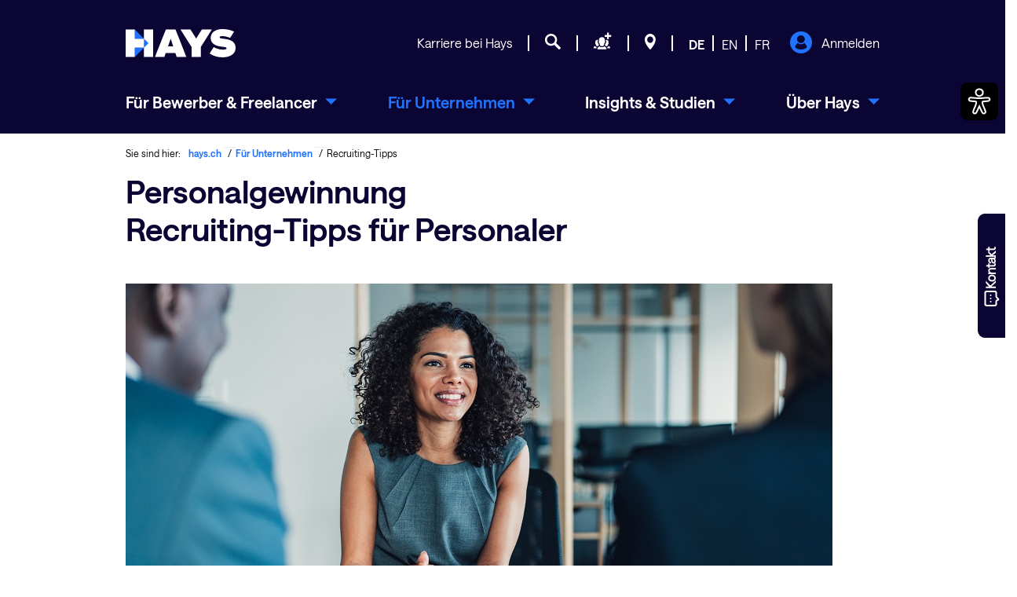

--- FILE ---
content_type: text/html;charset=UTF-8
request_url: https://www.hays.ch/unternehmen/recruiting-tipps
body_size: 42822
content:
































	
		
			<!DOCTYPE html>



























































<html class="ltr aui nolazyload js" dir="ltr" lang="de-CH">

<head>
    

        <script>
            dataLayer = [];
            searchUrl='/jobsuche/stellenangebote-jobs';
        </script>







    <title>Personalgewinnung &#8211; Recruiting-Tipps für Personaler | Hays</title>
    <meta content="initial-scale=1.0, width=device-width" name="viewport" />

    <script src="https://www.hays.ch/o/haystheme/js/jquery-3.5.1.min.js"></script>
    <script async src="https://www.hays.ch/o/haystheme/js/meta_pixel_tracking.js"></script>

 	<meta content="1.1" property="lr.theme.version" />
    <meta content="167499036623798" property="fb:app_id" />
    <meta content="100001173543881" property="fb:admins" />

    <meta name="facebook-domain-verification" content="dcxrebeowxi9pvgykdcammm91vlle6" />

            <meta property="og:url" content="https://www.hays.ch/unternehmen/recruiting-tipps" />
            <meta property="og:site_name" content="Personalgewinnung &#8211; Recruiting-Tipps für Personaler | Hays" />
                <meta property="og:title" content="Personalgewinnung &#8211; Recruiting-Tipps für Personaler | Hays" />

              <meta property="og:image" content="https://www.hays.ch/o/haystheme/images/hays_social/hays-logo-rgb-600x314px.jpg" />
              <meta property="og:image:secure_url" content="https://www.hays.ch/o/haystheme/images/hays_social/hays-logo-rgb-600x314px.jpg" />
              <meta property="og:image:type" content="image/jpeg" />
              <meta property="og:image:width" content="600" />
              <meta property="og:image:height" content="314" />

    
    <meta property="og:type" content="Website" />
    <meta name="msvalidate.01" content="1E9842F792E8D686A483F6D3AD45C178" />
    


        <!-- Trustarc {{{ -->
        <script async="async" src="//consent.trustarc.com/notice?domain=hays.ch&country=ch&language=de&c=teconsent&js=nj&noticeType=bb&text=true&gtm=1" crossorigin></script>
        <script src="https://www.hays.ch/o/haystheme/js/trustarc_events.js"></script>
        <link rel="preconnect" href="//consent.trustarc.com">
        <link rel="preload" href="//consent.trustarc.com/notice?domain=hays.ch&country=ch&language=de&c=teconsent&js=nj&noticeType=bb&text=true&gtm=1" as="script" crossorigin>
        <link rel="preload" href="https://www.hays.ch/o/haystheme/js/trustarc_events.js" as="script">












































<meta content="text/html; charset=UTF-8" http-equiv="content-type" />































































	
		<meta content="www.hays.ch" name="lr--header-host" />
		
		<meta content="no-cache" name="lr--header-pragma" />
		
		<meta content="no-cache" name="lr--header-cache-control" />
		
		<meta content="1" name="lr--header-upgrade-insecure-requests" />
		
		<meta content="Mozilla/5.0 (Macintosh; Intel Mac OS X 10_15_7) AppleWebKit/537.36 (KHTML, like Gecko) Chrome/131.0.0.0 Safari/537.36; ClaudeBot/1.0; +claudebot@anthropic.com)" name="lr--header-user-agent" />
		
		<meta content="text/html,application/xhtml+xml,application/xml;q=0.9,image/webp,image/apng,*/*;q=0.8,application/signed-exchange;v=b3;q=0.9" name="lr--header-accept" />
		
		<meta content="none" name="lr--header-sec-fetch-site" />
		
		<meta content="navigate" name="lr--header-sec-fetch-mode" />
		
		<meta content="?1" name="lr--header-sec-fetch-user" />
		
		<meta content="document" name="lr--header-sec-fetch-dest" />
		
		<meta content="gzip, deflate, br" name="lr--header-accept-encoding" />
		
		<meta content="JSESSIONID=434AD60741794813015D930863957D34" name="lr--header-cookie" />
		
		<meta content="IncapCDN; id="1348_975958_0"" name="lr--header-cdn-loop" />
		
		<meta content="3.19.255.44" name="lr--header-incap-client-ip" />
		
		<meta content="TLSv1.3" name="lr--header-incap-tls-version" />
		
		<meta content="126294544219377294" name="lr--header-incap-req-id" />
		
		<meta content="443" name="lr--header-x-forwarded-port" />
		
		<meta content="https" name="lr--header-x-forwarded-proto" />
		
		<meta content="3.19.255.44, 198.143.37.42, 10.205.154.250" name="lr--header-x-forwarded-for" />
		
		<meta content="www.hays.ch" name="lr--header-x-forwarded-host" />
		
		<meta content="www.hays.ch" name="lr--header-x-forwarded-server" />
		
		<meta content="Keep-Alive" name="lr--header-connection" />
		
	

	
 		<meta content="index,follow" lang="de-CH" name="robots" />
	
	
	<meta content="/unternehmen/recruiting-tipps" name="lr-currenturl" />
	<meta content="1.3" name="lr-dev-version" />
	

	
 <meta content="Führen Sie Personal-Rekrutierung erfolgreich durch und finden Sie passende Bewerber ​➤​ Recruiting-Tipps ​✓​ Instrumente &amp; Methoden für Ihre Personalgewinnung ​✓​" lang="de-CH" name="description" />
	

	

	
 <meta content=", personalgewinnung 
rekrutierung personal 
personal rekrutierung" lang="de-CH" name="keywords" />
	





<script type="importmap">{"imports": {"@liferay/language/":"/o/js/language/","@liferay/oauth2-provider-web/client":"/o/oauth2-provider-web/__liferay__/client.js","@liferay/dynamic-data-mapping-form-field-type":"/o/dynamic-data-mapping-form-field-type/__liferay__/index.js","@liferay/fragment-impl":"/o/fragment-impl/__liferay__/index.js","@liferay/frontend-js-api":"/o/frontend-js-dependencies-web/__liferay__/exports/@liferay$js-api.js","@liferay/frontend-js-api/data-set":"/o/frontend-js-dependencies-web/__liferay__/exports/@liferay$js-api$data-set.js","react-dom":"/o/frontend-js-react-web/__liferay__/exports/react-dom.js","react-dom-18":"/o/frontend-js-react-web/__liferay__/exports/react-dom-18.js","react-dom/client":"/o/frontend-js-react-web/__liferay__/exports/react-dom$client.js","react-dom-18/client":"/o/frontend-js-react-web/__liferay__/exports/react-dom-18$client.js","react":"/o/frontend-js-react-web/__liferay__/exports/react.js","react-16":"/o/frontend-js-react-web/__liferay__/exports/react-16.js","react-dom-16":"/o/frontend-js-react-web/__liferay__/exports/react-dom-16.js","react-18":"/o/frontend-js-react-web/__liferay__/exports/react-18.js","@clayui/breadcrumb":"/o/frontend-taglib-clay/__liferay__/exports/@clayui$breadcrumb.js","@clayui/form":"/o/frontend-taglib-clay/__liferay__/exports/@clayui$form.js","@clayui/popover":"/o/frontend-taglib-clay/__liferay__/exports/@clayui$popover.js","@clayui/charts":"/o/frontend-taglib-clay/__liferay__/exports/@clayui$charts.js","@clayui/shared":"/o/frontend-taglib-clay/__liferay__/exports/@clayui$shared.js","@clayui/localized-input":"/o/frontend-taglib-clay/__liferay__/exports/@clayui$localized-input.js","@clayui/modal":"/o/frontend-taglib-clay/__liferay__/exports/@clayui$modal.js","@clayui/empty-state":"/o/frontend-taglib-clay/__liferay__/exports/@clayui$empty-state.js","@clayui/color-picker":"/o/frontend-taglib-clay/__liferay__/exports/@clayui$color-picker.js","@clayui/navigation-bar":"/o/frontend-taglib-clay/__liferay__/exports/@clayui$navigation-bar.js","@clayui/pagination":"/o/frontend-taglib-clay/__liferay__/exports/@clayui$pagination.js","@clayui/icon":"/o/frontend-taglib-clay/__liferay__/exports/@clayui$icon.js","@clayui/table":"/o/frontend-taglib-clay/__liferay__/exports/@clayui$table.js","@clayui/autocomplete":"/o/frontend-taglib-clay/__liferay__/exports/@clayui$autocomplete.js","@clayui/slider":"/o/frontend-taglib-clay/__liferay__/exports/@clayui$slider.js","@clayui/management-toolbar":"/o/frontend-taglib-clay/__liferay__/exports/@clayui$management-toolbar.js","@clayui/multi-select":"/o/frontend-taglib-clay/__liferay__/exports/@clayui$multi-select.js","@clayui/nav":"/o/frontend-taglib-clay/__liferay__/exports/@clayui$nav.js","@clayui/time-picker":"/o/frontend-taglib-clay/__liferay__/exports/@clayui$time-picker.js","@clayui/provider":"/o/frontend-taglib-clay/__liferay__/exports/@clayui$provider.js","@clayui/upper-toolbar":"/o/frontend-taglib-clay/__liferay__/exports/@clayui$upper-toolbar.js","@clayui/loading-indicator":"/o/frontend-taglib-clay/__liferay__/exports/@clayui$loading-indicator.js","@clayui/panel":"/o/frontend-taglib-clay/__liferay__/exports/@clayui$panel.js","@clayui/drop-down":"/o/frontend-taglib-clay/__liferay__/exports/@clayui$drop-down.js","@clayui/list":"/o/frontend-taglib-clay/__liferay__/exports/@clayui$list.js","@clayui/date-picker":"/o/frontend-taglib-clay/__liferay__/exports/@clayui$date-picker.js","@clayui/label":"/o/frontend-taglib-clay/__liferay__/exports/@clayui$label.js","@clayui/data-provider":"/o/frontend-taglib-clay/__liferay__/exports/@clayui$data-provider.js","@clayui/core":"/o/frontend-taglib-clay/__liferay__/exports/@clayui$core.js","@clayui/pagination-bar":"/o/frontend-taglib-clay/__liferay__/exports/@clayui$pagination-bar.js","@clayui/layout":"/o/frontend-taglib-clay/__liferay__/exports/@clayui$layout.js","@clayui/multi-step-nav":"/o/frontend-taglib-clay/__liferay__/exports/@clayui$multi-step-nav.js","@clayui/css":"/o/frontend-taglib-clay/__liferay__/exports/@clayui$css.js","@clayui/toolbar":"/o/frontend-taglib-clay/__liferay__/exports/@clayui$toolbar.js","@clayui/alert":"/o/frontend-taglib-clay/__liferay__/exports/@clayui$alert.js","@clayui/badge":"/o/frontend-taglib-clay/__liferay__/exports/@clayui$badge.js","@clayui/link":"/o/frontend-taglib-clay/__liferay__/exports/@clayui$link.js","@clayui/card":"/o/frontend-taglib-clay/__liferay__/exports/@clayui$card.js","@clayui/progress-bar":"/o/frontend-taglib-clay/__liferay__/exports/@clayui$progress-bar.js","@clayui/tooltip":"/o/frontend-taglib-clay/__liferay__/exports/@clayui$tooltip.js","@clayui/button":"/o/frontend-taglib-clay/__liferay__/exports/@clayui$button.js","@clayui/tabs":"/o/frontend-taglib-clay/__liferay__/exports/@clayui$tabs.js","@clayui/sticker":"/o/frontend-taglib-clay/__liferay__/exports/@clayui$sticker.js"}, "scopes": {}}</script><meta property="og:description" content="Führen Sie Personal-Rekrutierung erfolgreich durch und finden Sie passende Bewerber ​➤​ Recruiting-Tipps ​✓​ Instrumente &amp; Methoden für Ihre Personalgewinnung ​✓​">
<meta property="og:locale" content="de_CH">
<meta property="og:locale:alternate" content="de_CH">
<meta property="og:locale:alternate" content="en_GB">
<meta property="og:locale:alternate" content="fr_FR">
<meta property="og:site_name" content="hays.ch">

<meta property="og:type" content="website">


<link href="https://www.hays.ch/o/haystheme/images/favicon.png" rel="apple-touch-icon" />
<link href="https://www.hays.ch/o/haystheme/images/favicon.png" rel="icon" />



<link class="lfr-css-file" data-senna-track="temporary" href="https://www.hays.ch/o/haystheme/css/clay.css?browserId=chrome&amp;themeId=haystheme_WAR_haystheme&amp;minifierType=css&amp;languageId=de_CH&amp;t=1769074656000" id="liferayAUICSS" rel="stylesheet" type="text/css" />

<!-- Theme JSP Override_V1.9.0 WR-50, WR-70 WR-53 WR-182s-->









	
    


    

    
    	
    	<link data-senna-track="temporary" href="https://www.hays.ch/unternehmen/recruiting-tipps" rel="canonical" />
	

			

			

	

			

			

	

			

			

	











	<link href="/combo?browserId=chrome&amp;minifierType=css&amp;themeId=haystheme_WAR_haystheme&amp;languageId=de_CH&amp;com_liferay_journal_content_web_portlet_JournalContentPortlet_INSTANCE_2pkdJW6uPBdw:%2Fo%2Fjournal-content-web%2Fcss%2Fmain.css&amp;com_liferay_product_navigation_product_menu_web_portlet_ProductMenuPortlet:%2Fo%2Fproduct-navigation-product-menu-web%2Fcss%2Fmain.css&amp;t=1769074656000" rel="stylesheet" type="text/css"
 data-senna-track="temporary" id="4a635658" />








<script data-senna-track="temporary" type="text/javascript">
(function() {
	function buildESMStub(contextPath, symbol) {
		return (
			(...args) => {
				import(
					Liferay.ThemeDisplay.getPathContext() +
						'/o/' +
						contextPath +
						'/__liferay__/index.js'
				).then(
					(exports) => exports[symbol](...args)
				);
			}
		);
	}

	function defineReadOnlyGlobal(name, getValue) {
		Object.defineProperty(
			window,
			name,
			{
				get: getValue,
				set: (x) => {
					if (x !== getValue()) {
						console.error(`Global variable '${name}' is read-only`);
					}
				}
			}
		);
	}

	function isObject(item) {
		return (item && typeof item === 'object' && !Array.isArray(item));
	}

	function merge(target, source) {
		for (const key in source) {
			if (isObject(source[key])) {
				if (!target[key]) {
					Object.assign(target, { [key]: {} });
				}

				merge(target[key], source[key]);
			}
else {
				Object.assign(target, { [key]: source[key] });
			}
		}
	}

	let __liferay = {
AUI: {
getCombine: () => true,
getComboPath: () => '/combo/?browserId=chrome&minifierType=&languageId=de_CH&t=1769078142647&',
getDateFormat: () => '%d.%m.%Y',
getEditorCKEditorPath: () => '/o/frontend-editor-ckeditor-web',
getFilter: () => 'min',
getFilterConfig: () => null,
getJavaScriptRootPath: () => '/o/frontend-js-web',
getPortletRootPath: () => '/html/portlet',
getStaticResourceURLParams: () => '?browserId=chrome&minifierType=&languageId=de_CH&t=1769078142647',
},
Browser: {
acceptsGzip: () => true,
getMajorVersion: () => '131.0',
getRevision: () => '537.36',
getVersion: () => '131.0',
isAir: () => false,
isChrome: () => true,
isEdge: () => false,
isFirefox: () => false,
isGecko: () => true,
isIe: () => false,
isIphone: () => false,
isLinux: () => false,
isMac: () => true,
isMobile: () => false,
isMozilla: () => false,
isOpera: () => false,
isRtf: () => true,
isSafari: () => true,
isSun: () => false,
isWebKit: () => true,
isWindows: () => false,
},
Data: {
ICONS_INLINE_SVG: true,
NAV_SELECTOR: '#navigation',
NAV_SELECTOR_MOBILE: '#navigationCollapse',
isCustomizationView: () => false,
notices: [
],
},
FeatureFlags: {
'COMMERCE-13024': false,
'COMMERCE-8087': false,
'COMMERCE-8949': false,
'LPD-10562': false,
'LPD-10588': false,
'LPD-10889': false,
'LPD-10964': false,
'LPD-11003': false,
'LPD-11131': true,
'LPD-11212': false,
'LPD-11228': false,
'LPD-11232': false,
'LPD-11235': false,
'LPD-11313': false,
'LPD-11848': false,
'LPD-13311': true,
'LPD-13778': true,
'LPD-17564': false,
'LPD-19870': false,
'LPD-19955': false,
'LPD-20131': false,
'LPD-20183': false,
'LPD-20379': false,
'LPD-20556': false,
'LPD-20640': false,
'LPD-21414': false,
'LPD-21926': false,
'LPD-29516': false,
'LPD-30204': false,
'LPD-30371': false,
'LPD-31212': false,
'LPD-31789': false,
'LPD-32050': false,
'LPD-32867': false,
'LPD-34594': false,
'LPD-34908': false,
'LPD-34938': false,
'LPD-35013': true,
'LPD-35128': false,
'LPD-35443': false,
'LPD-35941': false,
'LPD-36719': true,
'LPD-37927': false,
'LPD-38869': true,
'LPD-39304': true,
'LPD-39437': false,
'LPD-39967': false,
'LPD-40530': true,
'LPD-40533': true,
'LPD-40534': true,
'LPD-40535': true,
'LPD-43000': false,
'LPD-44091': true,
'LPD-45276': false,
'LPD-45375': false,
'LPD-45945': false,
'LPD-46393': false,
'LPD-47713': true,
'LPD-47858': false,
'LPD-48862': true,
'LPD-6368': false,
'LPD-6378': false,
'LPD-7822': false,
'LPS-122920': false,
'LPS-129412': false,
'LPS-134060': false,
'LPS-135430': false,
'LPS-153332': false,
'LPS-153714': false,
'LPS-153813': false,
'LPS-155284': false,
'LPS-159643': false,
'LPS-164563': false,
'LPS-165482': false,
'LPS-169837': false,
'LPS-170670': false,
'LPS-174417': false,
'LPS-174816': false,
'LPS-176691': false,
'LPS-177027': false,
'LPS-178052': false,
'LPS-178642': false,
'LPS-179669': false,
'LPS-180090': false,
'LPS-185892': false,
'LPS-186360': false,
'LPS-186620': false,
'LPS-193551': false,
'LPS-193884': false,
'LPS-196935': true,
'LPS-197477': false,
'LPS-197909': false,
'LPS-198183': false,
'LPS-199086': false,
'LPS-200108': false,
'LPS-202104': false,
'LRAC-10757': false,
'LRAC-15017': false,
},
Language: {
	_cache:
		window?.Liferay?.Language?._cache
			? Liferay.Language._cache
			: {},
	available: {
'de_DE': 'Deutsch\x20\x28Deutschland\x29',
'de_CH': 'Deutsch\x20\x28Schweiz\x29',
'en_GB': 'English\x20\x28United\x20Kingdom\x29',
'fr_FR': 'français\x20\x28France\x29',
'da_DK': 'dansk\x20\x28Danmark\x29',

	},
	direction: {
'de_DE': 'ltr',
'de_CH': 'ltr',
'en_GB': 'ltr',
'fr_FR': 'ltr',
'da_DK': 'ltr',

	},
	get:
		(key) => {
			let value = Liferay.Language._cache[key];

			if (value === undefined) {
				value = key;
			}

			return value;
		},
},
Portlet: {
openModal: buildESMStub('frontend-js-components-web', 'openPortletModal'),
openWindow: buildESMStub('frontend-js-components-web', 'openPortletWindow'),
},
PortletKeys: {
DOCUMENT_LIBRARY: 'com_liferay_document_library_web_portlet_DLPortlet',
DYNAMIC_DATA_MAPPING: 'com_liferay_dynamic_data_mapping_web_portlet_DDMPortlet',
INSTANCE_SETTINGS: 'com_liferay_configuration_admin_web_portlet_InstanceSettingsPortlet',
ITEM_SELECTOR: 'com_liferay_item_selector_web_portlet_ItemSelectorPortlet',
},
PropsValues: {
JAVASCRIPT_SINGLE_PAGE_APPLICATION_TIMEOUT: 0,
UPLOAD_SERVLET_REQUEST_IMPL_MAX_SIZE: 104857600,
},
ThemeDisplay: {
getLayoutId: () => 1055,
getLayoutRelativeControlPanelURL: () => '/group/hays.ch/~/control_panel/manage',
getLayoutRelativeURL: () => '/unternehmen/recruiting-tipps',
getLayoutURL: () => 'https://www.hays.ch/unternehmen/recruiting-tipps',
getParentLayoutId: () => 41,
isControlPanel: () => false,
isPrivateLayout: () => false,
isVirtualLayout: () => false,
getBCP47LanguageId: () => 'de-CH',
getCanonicalURL: () => 'https\x3a\x2f\x2fwww\x2ehays\x2ech\x2funternehmen\x2frecruiting-tipps',
getCDNBaseURL: () => 'https://www.hays.ch',
getCDNDynamicResourcesHost: () => '',
getCDNHost: () => '',
getCompanyGroupId: () => 10192,
getCompanyId: () => 10154,
getDefaultLanguageId: () => 'de_CH',
getDoAsUserIdEncoded: () => '',
getLanguageId: () => 'de_CH',
getParentGroupId: () => 11309,
getPathContext: () => '',
getPathImage: () => '/image',
getPathJavaScript: () => '/o/frontend-js-web',
getPathMain: () => '/c',
getPathThemeImages: () => 'https://www.hays.ch/o/haystheme/images',
getPathThemeRoot: () => '/o/haystheme',
getPlid: () => 3200061304,
getPortalURL: () => 'https://www.hays.ch',
getRealUserId: () => 10158,
getRemoteAddr: () => '127.0.0.1',
getRemoteHost: () => '127.0.0.1',
getScopeGroupId: () => 11309,
getScopeGroupIdOrLiveGroupId: () => 11309,
getSessionId: () => '',
getSiteAdminURL: () => 'https://www.hays.ch/group/hays.ch/~/control_panel/manage?p_p_lifecycle=0&p_p_state=maximized&p_p_mode=view',
getSiteGroupId: () => 11309,
getTimeZone: () => 'UTC',
getURLControlPanel: () => '/group/control_panel?refererPlid=3200061304',
getURLHome: () => 'https\x3a\x2f\x2fwww\x2ehays\x2ech\x2f',
getUserEmailAddress: () => '',
getUserId: () => 10158,
getUserName: () => '',
isAddSessionIdToURL: () => false,
isImpersonated: () => false,
isSignedIn: () => false,
isStagedPortlet: () => false,
isStateExclusive: () => false,
isStateMaximized: () => false,
isStatePopUp: () => false,
},
Util: {
openAlertModal: buildESMStub('frontend-js-components-web', 'openAlertModal'),
openConfirmModal: buildESMStub('frontend-js-components-web', 'openConfirmModal'),
openModal: buildESMStub('frontend-js-components-web', 'openModal'),
openSelectionModal: buildESMStub('frontend-js-components-web', 'openSelectionModal'),
openSimpleInputModal: buildESMStub('frontend-js-components-web', 'openSimpleInputModal'),
openToast: buildESMStub('frontend-js-components-web', 'openToast'),
Window: {
_map: {},
getById(id) {
return this._map[id];
},
},
},
authToken: 'D0ighET1',
currentURL: '\x2funternehmen\x2frecruiting-tipps',
currentURLEncoded: '\x252Funternehmen\x252Frecruiting-tipps',

	};

	if (window.Liferay) {
		merge(window.Liferay, __liferay);
	}
	else {
		defineReadOnlyGlobal('Liferay', () => __liferay);
		defineReadOnlyGlobal('themeDisplay', () => window.Liferay.ThemeDisplay);
	}
})();
</script>
<script data-senna-track="permanent" src="/combo?browserId=chrome&minifierType=js&languageId=de_CH&t=1769078142647&/o/frontend-js-aui-web/aui/aui/aui-min.js&/o/frontend-js-aui-web/liferay/modules.js&/o/frontend-js-aui-web/liferay/aui_sandbox.js&/o/frontend-js-aui-web/aui/attribute-base/attribute-base-min.js&/o/frontend-js-aui-web/aui/attribute-complex/attribute-complex-min.js&/o/frontend-js-aui-web/aui/attribute-core/attribute-core-min.js&/o/frontend-js-aui-web/aui/attribute-observable/attribute-observable-min.js&/o/frontend-js-aui-web/aui/attribute-extras/attribute-extras-min.js&/o/frontend-js-aui-web/aui/event-custom-base/event-custom-base-min.js&/o/frontend-js-aui-web/aui/event-custom-complex/event-custom-complex-min.js&/o/frontend-js-aui-web/aui/oop/oop-min.js&/o/frontend-js-aui-web/aui/aui-base-lang/aui-base-lang-min.js&/o/frontend-js-aui-web/liferay/dependency.js" type="text/javascript"></script>
<script data-senna-track="permanent" src="/o/frontend-js-web/Liferay.js?&mac=Arx7e0Po4VEtF/Cp/ikjRa12QY8=&browserId=chrome&languageId=de_CH&minifierType=js" type="text/javascript"></script>
<script data-senna-track="temporary" type="text/javascript">window.__CONFIG__= {basePath: '', combine: true, defaultURLParams: null, explainResolutions: false, exposeGlobal: false, logLevel: 'warn', moduleType: 'module', namespace:'Liferay', nonce: '', reportMismatchedAnonymousModules: 'warn', resolvePath: '/o/js_resolve_modules', url: '/combo/?browserId=chrome&minifierType=js&languageId=de_CH&t=1769078142647&', waitTimeout: 7000};</script><script data-senna-track="permanent" src="/o/frontend-js-loader-modules-extender/loader.js?&mac=9WaMmhziBCkScHZwrrVcOR7VZF4=&browserId=chrome&languageId=de_CH&minifierType=js" type="text/javascript"></script><script data-senna-track="temporary">Liferay.Icons = Liferay.Icons || {};Liferay.Icons.controlPanelSpritemap = 'https://www.hays.ch/o/admin-theme/images/clay/icons.svg'; Liferay.Icons.spritemap = 'https://www.hays.ch/o/haystheme/images/clay/icons.svg';</script>
<script data-senna-track="permanent" type="text/javascript">window.Liferay.CSP = {nonce: ''};</script>
<script data-senna-track="permanent" src="/o/oauth2-provider-web/__liferay__/global.js" type="module"></script>
<script data-senna-track="temporary" type="text/javascript">window.Liferay = Liferay || {}; window.Liferay.OAuth2 = {getAuthorizeURL: function() {return 'https://www.hays.ch/o/oauth2/authorize';}, getBuiltInRedirectURL: function() {return 'https://www.hays.ch/o/oauth2/redirect';}, getIntrospectURL: function() { return 'https://www.hays.ch/o/oauth2/introspect';}, getTokenURL: function() {return 'https://www.hays.ch/o/oauth2/token';}, getUserAgentApplication: function(externalReferenceCode) {return Liferay.OAuth2._userAgentApplications[externalReferenceCode];}, _userAgentApplications: {}}</script><script data-senna-track="temporary" type="text/javascript">try {var MODULE_MAIN='calendar-web@5.0.108/index';var MODULE_PATH='/o/calendar-web';/**
 * SPDX-FileCopyrightText: (c) 2000 Liferay, Inc. https://liferay.com
 * SPDX-License-Identifier: LGPL-2.1-or-later OR LicenseRef-Liferay-DXP-EULA-2.0.0-2023-06
 */

(function () {
	AUI().applyConfig({
		groups: {
			calendar: {
				base: MODULE_PATH + '/js/legacy/',
				combine: Liferay.AUI.getCombine(),
				filter: Liferay.AUI.getFilterConfig(),
				modules: {
					'liferay-calendar-a11y': {
						path: 'calendar_a11y.js',
						requires: ['calendar'],
					},
					'liferay-calendar-container': {
						path: 'calendar_container.js',
						requires: [
							'aui-alert',
							'aui-base',
							'aui-component',
							'liferay-portlet-base',
						],
					},
					'liferay-calendar-date-picker-sanitizer': {
						path: 'date_picker_sanitizer.js',
						requires: ['aui-base'],
					},
					'liferay-calendar-interval-selector': {
						path: 'interval_selector.js',
						requires: ['aui-base', 'liferay-portlet-base'],
					},
					'liferay-calendar-interval-selector-scheduler-event-link': {
						path: 'interval_selector_scheduler_event_link.js',
						requires: ['aui-base', 'liferay-portlet-base'],
					},
					'liferay-calendar-list': {
						path: 'calendar_list.js',
						requires: [
							'aui-template-deprecated',
							'liferay-scheduler',
						],
					},
					'liferay-calendar-message-util': {
						path: 'message_util.js',
						requires: ['liferay-util-window'],
					},
					'liferay-calendar-recurrence-converter': {
						path: 'recurrence_converter.js',
						requires: [],
					},
					'liferay-calendar-recurrence-dialog': {
						path: 'recurrence.js',
						requires: [
							'aui-base',
							'liferay-calendar-recurrence-util',
						],
					},
					'liferay-calendar-recurrence-util': {
						path: 'recurrence_util.js',
						requires: ['aui-base', 'liferay-util-window'],
					},
					'liferay-calendar-reminders': {
						path: 'calendar_reminders.js',
						requires: ['aui-base'],
					},
					'liferay-calendar-remote-services': {
						path: 'remote_services.js',
						requires: [
							'aui-base',
							'aui-component',
							'liferay-calendar-util',
							'liferay-portlet-base',
						],
					},
					'liferay-calendar-session-listener': {
						path: 'session_listener.js',
						requires: ['aui-base', 'liferay-scheduler'],
					},
					'liferay-calendar-simple-color-picker': {
						path: 'simple_color_picker.js',
						requires: ['aui-base', 'aui-template-deprecated'],
					},
					'liferay-calendar-simple-menu': {
						path: 'simple_menu.js',
						requires: [
							'aui-base',
							'aui-template-deprecated',
							'event-outside',
							'event-touch',
							'widget-modality',
							'widget-position',
							'widget-position-align',
							'widget-position-constrain',
							'widget-stack',
							'widget-stdmod',
						],
					},
					'liferay-calendar-util': {
						path: 'calendar_util.js',
						requires: [
							'aui-datatype',
							'aui-io',
							'aui-scheduler',
							'aui-toolbar',
							'autocomplete',
							'autocomplete-highlighters',
						],
					},
					'liferay-scheduler': {
						path: 'scheduler.js',
						requires: [
							'async-queue',
							'aui-datatype',
							'aui-scheduler',
							'dd-plugin',
							'liferay-calendar-a11y',
							'liferay-calendar-message-util',
							'liferay-calendar-recurrence-converter',
							'liferay-calendar-recurrence-util',
							'liferay-calendar-util',
							'liferay-scheduler-event-recorder',
							'liferay-scheduler-models',
							'promise',
							'resize-plugin',
						],
					},
					'liferay-scheduler-event-recorder': {
						path: 'scheduler_event_recorder.js',
						requires: [
							'dd-plugin',
							'liferay-calendar-util',
							'resize-plugin',
						],
					},
					'liferay-scheduler-models': {
						path: 'scheduler_models.js',
						requires: [
							'aui-datatype',
							'dd-plugin',
							'liferay-calendar-util',
						],
					},
				},
				root: MODULE_PATH + '/js/legacy/',
			},
		},
	});
})();
} catch(error) {console.error(error);}try {var MODULE_MAIN='contacts-web@5.0.68/index';var MODULE_PATH='/o/contacts-web';/**
 * SPDX-FileCopyrightText: (c) 2000 Liferay, Inc. https://liferay.com
 * SPDX-License-Identifier: LGPL-2.1-or-later OR LicenseRef-Liferay-DXP-EULA-2.0.0-2023-06
 */

(function () {
	AUI().applyConfig({
		groups: {
			contactscenter: {
				base: MODULE_PATH + '/js/legacy/',
				combine: Liferay.AUI.getCombine(),
				filter: Liferay.AUI.getFilterConfig(),
				modules: {
					'liferay-contacts-center': {
						path: 'main.js',
						requires: [
							'aui-io-plugin-deprecated',
							'aui-toolbar',
							'autocomplete-base',
							'datasource-io',
							'json-parse',
							'liferay-portlet-base',
							'liferay-util-window',
						],
					},
				},
				root: MODULE_PATH + '/js/legacy/',
			},
		},
	});
})();
} catch(error) {console.error(error);}try {var MODULE_MAIN='@liferay/document-library-web@6.0.203/index';var MODULE_PATH='/o/document-library-web';/**
 * SPDX-FileCopyrightText: (c) 2000 Liferay, Inc. https://liferay.com
 * SPDX-License-Identifier: LGPL-2.1-or-later OR LicenseRef-Liferay-DXP-EULA-2.0.0-2023-06
 */

(function () {
	AUI().applyConfig({
		groups: {
			dl: {
				base: MODULE_PATH + '/js/legacy/',
				combine: Liferay.AUI.getCombine(),
				filter: Liferay.AUI.getFilterConfig(),
				modules: {
					'document-library-upload-component': {
						path: 'DocumentLibraryUpload.js',
						requires: [
							'aui-component',
							'aui-data-set-deprecated',
							'aui-overlay-manager-deprecated',
							'aui-overlay-mask-deprecated',
							'aui-parse-content',
							'aui-progressbar',
							'aui-template-deprecated',
							'liferay-search-container',
							'querystring-parse-simple',
							'uploader',
						],
					},
				},
				root: MODULE_PATH + '/js/legacy/',
			},
		},
	});
})();
} catch(error) {console.error(error);}try {var MODULE_MAIN='dynamic-data-mapping-web@5.0.121/index';var MODULE_PATH='/o/dynamic-data-mapping-web';/**
 * SPDX-FileCopyrightText: (c) 2000 Liferay, Inc. https://liferay.com
 * SPDX-License-Identifier: LGPL-2.1-or-later OR LicenseRef-Liferay-DXP-EULA-2.0.0-2023-06
 */

(function () {
	const LiferayAUI = Liferay.AUI;

	AUI().applyConfig({
		groups: {
			ddm: {
				base: MODULE_PATH + '/js/legacy/',
				combine: Liferay.AUI.getCombine(),
				filter: LiferayAUI.getFilterConfig(),
				modules: {
					'liferay-ddm-form': {
						path: 'ddm_form.js',
						requires: [
							'aui-base',
							'aui-datatable',
							'aui-datatype',
							'aui-image-viewer',
							'aui-parse-content',
							'aui-set',
							'aui-sortable-list',
							'json',
							'liferay-form',
							'liferay-map-base',
							'liferay-translation-manager',
							'liferay-util-window',
						],
					},
					'liferay-portlet-dynamic-data-mapping': {
						condition: {
							trigger: 'liferay-document-library',
						},
						path: 'main.js',
						requires: [
							'arraysort',
							'aui-form-builder-deprecated',
							'aui-form-validator',
							'aui-map',
							'aui-text-unicode',
							'json',
							'liferay-menu',
							'liferay-translation-manager',
							'liferay-util-window',
							'text',
						],
					},
					'liferay-portlet-dynamic-data-mapping-custom-fields': {
						condition: {
							trigger: 'liferay-document-library',
						},
						path: 'custom_fields.js',
						requires: ['liferay-portlet-dynamic-data-mapping'],
					},
					'liferay-translation-manager': {
						path: 'translation_manager.js',
						requires: ['aui-base'],
					},
				},
				root: MODULE_PATH + '/js/legacy/',
			},
		},
	});
})();
} catch(error) {console.error(error);}try {var MODULE_MAIN='exportimport-web@5.0.103/index';var MODULE_PATH='/o/exportimport-web';/**
 * SPDX-FileCopyrightText: (c) 2000 Liferay, Inc. https://liferay.com
 * SPDX-License-Identifier: LGPL-2.1-or-later OR LicenseRef-Liferay-DXP-EULA-2.0.0-2023-06
 */

(function () {
	AUI().applyConfig({
		groups: {
			exportimportweb: {
				base: MODULE_PATH + '/js/legacy/',
				combine: Liferay.AUI.getCombine(),
				filter: Liferay.AUI.getFilterConfig(),
				modules: {
					'liferay-export-import-export-import': {
						path: 'main.js',
						requires: [
							'aui-datatype',
							'aui-dialog-iframe-deprecated',
							'aui-modal',
							'aui-parse-content',
							'aui-toggler',
							'liferay-portlet-base',
							'liferay-util-window',
						],
					},
				},
				root: MODULE_PATH + '/js/legacy/',
			},
		},
	});
})();
} catch(error) {console.error(error);}try {var MODULE_MAIN='frontend-editor-ckeditor-web@5.0.112/index';var MODULE_PATH='/o/frontend-editor-ckeditor-web';/**
 * SPDX-FileCopyrightText: (c) 2000 Liferay, Inc. https://liferay.com
 * SPDX-License-Identifier: LGPL-2.1-or-later OR LicenseRef-Liferay-DXP-EULA-2.0.0-2023-06
 */

(function () {
	AUI().applyConfig({
		groups: {
			editor: {
				base: MODULE_PATH + '/js/legacy/',
				combine: Liferay.AUI.getCombine(),
				filter: Liferay.AUI.getFilterConfig(),
				modules: {
					'inline-editor-ckeditor': {
						path: 'main.js',
						requires: [
							'array-invoke',
							'liferay-inline-editor-base',
							'node-event-simulate',
							'overlay',
							'yui-later',
						],
					},
					'liferay-inline-editor-base': {
						path: 'inline_editor_base.js',
						requires: ['aui-base', 'aui-overlay-base-deprecated'],
					},
				},
				root: MODULE_PATH + '/js/legacy/',
			},
		},
	});
})();
} catch(error) {console.error(error);}try {var MODULE_MAIN='frontend-editor-alloyeditor-web@5.0.59/index';var MODULE_PATH='/o/frontend-editor-alloyeditor-web';/**
 * SPDX-FileCopyrightText: (c) 2000 Liferay, Inc. https://liferay.com
 * SPDX-License-Identifier: LGPL-2.1-or-later OR LicenseRef-Liferay-DXP-EULA-2.0.0-2023-06
 */

(function () {
	AUI().applyConfig({
		groups: {
			alloyeditor: {
				base: MODULE_PATH + '/js/legacy/',
				combine: Liferay.AUI.getCombine(),
				filter: Liferay.AUI.getFilterConfig(),
				modules: {
					'liferay-alloy-editor': {
						path: 'alloyeditor.js',
						requires: [
							'aui-component',
							'liferay-portlet-base',
							'timers',
						],
					},
					'liferay-alloy-editor-source': {
						path: 'alloyeditor_source.js',
						requires: [
							'aui-debounce',
							'liferay-fullscreen-source-editor',
							'liferay-source-editor',
							'plugin',
						],
					},
					'liferay-fullscreen-source-editor': {
						path: 'fullscreen_source_editor.js',
						requires: ['liferay-source-editor'],
					},
					'liferay-source-editor': {
						path: 'source_editor.js',
						requires: ['aui-ace-editor'],
					},
				},
				root: MODULE_PATH + '/js/legacy/',
			},
		},
	});
})();
} catch(error) {console.error(error);}try {var MODULE_MAIN='frontend-js-components-web@2.0.85/index';var MODULE_PATH='/o/frontend-js-components-web';/**
 * SPDX-FileCopyrightText: (c) 2000 Liferay, Inc. https://liferay.com
 * SPDX-License-Identifier: LGPL-2.1-or-later OR LicenseRef-Liferay-DXP-EULA-2.0.0-2023-06
 */

(function () {
	AUI().applyConfig({
		groups: {
			components: {

				// eslint-disable-next-line
				mainModule: MODULE_MAIN,
			},
		},
	});
})();
} catch(error) {console.error(error);}try {var MODULE_MAIN='@liferay/frontend-js-react-web@5.0.58/index';var MODULE_PATH='/o/frontend-js-react-web';/**
 * SPDX-FileCopyrightText: (c) 2000 Liferay, Inc. https://liferay.com
 * SPDX-License-Identifier: LGPL-2.1-or-later OR LicenseRef-Liferay-DXP-EULA-2.0.0-2023-06
 */

(function () {
	AUI().applyConfig({
		groups: {
			react: {

				// eslint-disable-next-line
				mainModule: MODULE_MAIN,
			},
		},
	});
})();
} catch(error) {console.error(error);}try {var MODULE_MAIN='@liferay/frontend-js-state-web@1.0.33/index';var MODULE_PATH='/o/frontend-js-state-web';/**
 * SPDX-FileCopyrightText: (c) 2000 Liferay, Inc. https://liferay.com
 * SPDX-License-Identifier: LGPL-2.1-or-later OR LicenseRef-Liferay-DXP-EULA-2.0.0-2023-06
 */

(function () {
	AUI().applyConfig({
		groups: {
			state: {

				// eslint-disable-next-line
				mainModule: MODULE_MAIN,
			},
		},
	});
})();
} catch(error) {console.error(error);}try {var MODULE_MAIN='@liferay/image-uploader-web@5.0.57/index';var MODULE_PATH='/o/image-uploader-web';/**
 * SPDX-FileCopyrightText: (c) 2000 Liferay, Inc. https://liferay.com
 * SPDX-License-Identifier: LGPL-2.1-or-later OR LicenseRef-Liferay-DXP-EULA-2.0.0-2023-06
 */

(function () {
	AUI().applyConfig({
		groups: {
			imageuploaderweb: {
				base: MODULE_PATH + '/js/legacy/',
				combine: Liferay.AUI.getCombine(),
				filter: Liferay.AUI.getFilterConfig(),
				modules: {
					'liferay-logo-editor': {
						path: 'logo_editor.js',
						requires: ['aui-image-cropper', 'liferay-portlet-base'],
					},
				},
				root: MODULE_PATH + '/js/legacy/',
			},
		},
	});
})();
} catch(error) {console.error(error);}try {var MODULE_MAIN='@liferay/layout-js-components-web@1.0.38/index';var MODULE_PATH='/o/layout-js-components-web';/**
 * SPDX-FileCopyrightText: (c) 2000 Liferay, Inc. https://liferay.com
 * SPDX-License-Identifier: LGPL-2.1-or-later OR LicenseRef-Liferay-DXP-EULA-2.0.0-2023-06
 */

(function () {
	AUI().applyConfig({
		groups: {
			layout: {
				base: MODULE_PATH + '/js/legacy/',
				combine: Liferay.AUI.getCombine(),
				filter: Liferay.AUI.getFilterConfig(),
				modules: {
					'liferay-layout': {
						path: 'layout.js',
					},
					'liferay-layout-column': {
						path: 'layout_column.js',
						requires: ['aui-sortable-layout', 'dd'],
					},
				},
				root: MODULE_PATH + '/js/legacy/',
			},
		},
	});
})();
} catch(error) {console.error(error);}try {var MODULE_MAIN='portal-search-web@6.0.152/index';var MODULE_PATH='/o/portal-search-web';/**
 * SPDX-FileCopyrightText: (c) 2000 Liferay, Inc. https://liferay.com
 * SPDX-License-Identifier: LGPL-2.1-or-later OR LicenseRef-Liferay-DXP-EULA-2.0.0-2023-06
 */

(function () {
	AUI().applyConfig({
		groups: {
			search: {
				base: MODULE_PATH + '/js/',
				combine: Liferay.AUI.getCombine(),
				filter: Liferay.AUI.getFilterConfig(),
				modules: {
					'liferay-search-custom-range-facet': {
						path: 'custom_range_facet.js',
						requires: ['aui-form-validator'],
					},
				},
				root: MODULE_PATH + '/js/',
			},
		},
	});
})();
} catch(error) {console.error(error);}try {var MODULE_MAIN='portal-workflow-kaleo-designer-web@5.0.149/index';var MODULE_PATH='/o/portal-workflow-kaleo-designer-web';/**
 * SPDX-FileCopyrightText: (c) 2000 Liferay, Inc. https://liferay.com
 * SPDX-License-Identifier: LGPL-2.1-or-later OR LicenseRef-Liferay-DXP-EULA-2.0.0-2023-06
 */

(function () {
	AUI().applyConfig({
		groups: {
			'kaleo-designer': {
				base: MODULE_PATH + '/designer/js/legacy/',
				combine: Liferay.AUI.getCombine(),
				filter: Liferay.AUI.getFilterConfig(),
				modules: {
					'liferay-kaleo-designer-autocomplete-util': {
						path: 'autocomplete_util.js',
						requires: ['autocomplete', 'autocomplete-highlighters'],
					},
					'liferay-kaleo-designer-definition-diagram-controller': {
						path: 'definition_diagram_controller.js',
						requires: [
							'liferay-kaleo-designer-field-normalizer',
							'liferay-kaleo-designer-utils',
						],
					},
					'liferay-kaleo-designer-dialogs': {
						path: 'dialogs.js',
						requires: ['liferay-util-window'],
					},
					'liferay-kaleo-designer-editors': {
						path: 'editors.js',
						requires: [
							'aui-ace-editor',
							'aui-ace-editor-mode-xml',
							'aui-base',
							'aui-datatype',
							'aui-node',
							'liferay-kaleo-designer-autocomplete-util',
							'liferay-kaleo-designer-utils',
						],
					},
					'liferay-kaleo-designer-field-normalizer': {
						path: 'field_normalizer.js',
						requires: ['liferay-kaleo-designer-remote-services'],
					},
					'liferay-kaleo-designer-nodes': {
						path: 'nodes.js',
						requires: [
							'aui-datatable',
							'aui-datatype',
							'aui-diagram-builder',
							'liferay-kaleo-designer-editors',
							'liferay-kaleo-designer-utils',
						],
					},
					'liferay-kaleo-designer-remote-services': {
						path: 'remote_services.js',
						requires: ['aui-io'],
					},
					'liferay-kaleo-designer-templates': {
						path: 'templates.js',
						requires: ['aui-tpl-snippets-deprecated'],
					},
					'liferay-kaleo-designer-utils': {
						path: 'utils.js',
						requires: [],
					},
					'liferay-kaleo-designer-xml-definition': {
						path: 'xml_definition.js',
						requires: [
							'aui-base',
							'aui-component',
							'dataschema-xml',
							'datatype-xml',
						],
					},
					'liferay-kaleo-designer-xml-definition-serializer': {
						path: 'xml_definition_serializer.js',
						requires: ['escape', 'liferay-kaleo-designer-xml-util'],
					},
					'liferay-kaleo-designer-xml-util': {
						path: 'xml_util.js',
						requires: ['aui-base'],
					},
					'liferay-portlet-kaleo-designer': {
						path: 'main.js',
						requires: [
							'aui-ace-editor',
							'aui-ace-editor-mode-xml',
							'aui-tpl-snippets-deprecated',
							'dataschema-xml',
							'datasource',
							'datatype-xml',
							'event-valuechange',
							'io-form',
							'liferay-kaleo-designer-autocomplete-util',
							'liferay-kaleo-designer-editors',
							'liferay-kaleo-designer-nodes',
							'liferay-kaleo-designer-remote-services',
							'liferay-kaleo-designer-utils',
							'liferay-kaleo-designer-xml-util',
							'liferay-util-window',
						],
					},
				},
				root: MODULE_PATH + '/designer/js/legacy/',
			},
		},
	});
})();
} catch(error) {console.error(error);}try {var MODULE_MAIN='site-navigation-menu-web@6.0.75/index';var MODULE_PATH='/o/site-navigation-menu-web';/**
 * SPDX-FileCopyrightText: (c) 2000 Liferay, Inc. https://liferay.com
 * SPDX-License-Identifier: LGPL-2.1-or-later OR LicenseRef-Liferay-DXP-EULA-2.0.0-2023-06
 */

(function () {
	AUI().applyConfig({
		groups: {
			navigationmenuweb: {
				base: MODULE_PATH + '/js/legacy/',
				combine: Liferay.AUI.getCombine(),
				filter: Liferay.AUI.getFilterConfig(),
				modules: {
					'liferay-navigation-interaction': {
						path: 'navigation_interaction.js',
						plugins: {
							'liferay-navigation-interaction-touch': {
								condition: {
									name: 'liferay-navigation-interaction-touch',
									test(A) {
										return A.UA.touchEnabled;
									},
									trigger: 'liferay-navigation-interaction',
								},
							},
						},
						requires: [
							'aui-base',
							'aui-component',
							'event-mouseenter',
							'node-focusmanager',
							'plugin',
						],
					},
					'liferay-navigation-interaction-touch': {
						path: 'navigation_interaction_touch.js',
						requires: [
							'event-tap',
							'event-touch',
							'liferay-navigation-interaction',
						],
					},
				},
				root: MODULE_PATH + '/js/legacy/',
			},
		},
	});
})();
} catch(error) {console.error(error);}try {var MODULE_MAIN='staging-processes-web@5.0.68/index';var MODULE_PATH='/o/staging-processes-web';/**
 * SPDX-FileCopyrightText: (c) 2000 Liferay, Inc. https://liferay.com
 * SPDX-License-Identifier: LGPL-2.1-or-later OR LicenseRef-Liferay-DXP-EULA-2.0.0-2023-06
 */

(function () {
	AUI().applyConfig({
		groups: {
			stagingprocessesweb: {
				base: MODULE_PATH + '/js/legacy/',
				combine: Liferay.AUI.getCombine(),
				filter: Liferay.AUI.getFilterConfig(),
				modules: {
					'liferay-staging-processes-export-import': {
						path: 'main.js',
						requires: [
							'aui-datatype',
							'aui-dialog-iframe-deprecated',
							'aui-modal',
							'aui-parse-content',
							'aui-toggler',
							'liferay-portlet-base',
							'liferay-util-window',
						],
					},
				},
				root: MODULE_PATH + '/js/legacy/',
			},
		},
	});
})();
} catch(error) {console.error(error);}</script>




<script type="text/javascript" data-senna-track="temporary">
	// <![CDATA[
		
			
				
		

		
	// ]]>
</script>





	
		

			

			
		
		



	
		

			

			
		
	










	



















<link class="lfr-css-file" data-senna-track="temporary" href="https://www.hays.ch/o/haystheme/css/main.css?browserId=chrome&amp;themeId=haystheme_WAR_haystheme&amp;minifierType=css&amp;languageId=de_CH&amp;t=1769074656000" id="liferayThemeCSS" rel="stylesheet" type="text/css" />




	<style data-senna-track="temporary" type="text/css">
		input.hh-btn-colored {
-webkit-appearance: none;
-moz-appearance: none;
appearance: none;
}
.portlet-decorate.portlet-nested-portlets .portlet-content .portlet-content-container .portlet-body .full-width {
	width: 100vw
	position: relative;
	left: 50%;
	transform: translateX(-50%);
	background-color: #F5F0EB;
	padding: 30px 0;
	margin: 30px 0;
}

@media only screen and (min-width: 1281px) {
    .full-width {
	left: 49%;
	margin: 30px 3px;
    }
}
	</style>





	<style data-senna-track="temporary" type="text/css">

		

		

		

		

		

		

		

		

		

		

		

		

		

		

		

		

		

		

		

		

		

		

		

		

		

		

		

		

		

		

		

		

		

		

		

		

		

		

		

		

		

	</style>


<style data-senna-track="temporary" type="text/css">
	:root {
		--h-glow-font-family: Saans Hays, Arial, sans serif;
		--h-btn-glow-secondary: #A0F2E4;
		--h-glow-bold-font-family: Saans Hays SemiBold, Arial, sans serif;
		--h-teal: #A0F2E4;
		--h-parchment: #F5F0EB;
		--h-border-width-sm: 1px;
		--h-border-radius-lg: 8px;
		--h-white: #FFFFFF;
		--h-h5-fs: 18px;
		--h-h1-fs: 40px;
		--h-link-variant-focus: #007FA9;
		--h-glow-grey: #8C8C8C;
		--h-border-highlighted: #2173FF;
		--h-btn-disabled: #8C8C8C;
		--h-font-regular: 380;
		--h-link: #007FA9;
		--h-text-fs-sm: 14px;
		--h-btn-inverted-hover: #FFFFFF80;
		--h-link-disabled: #A6A8AB;
		--h-h2-fs: 32px;
		--h-border-radius-sm: 4px;
		--h-border-width-lg: 2px;
		--h-btn-glow-primary-hover: #0F42BE;
		--h-glow-hays-yellow: #E9E346;
		--h-outline-on-dark: #FFFFFF;
		--h-outline: #000000;
		--h-bg-highlighted: #F5F0EB;
		--h-link-hover: #3399BA;
		--h-black: #000000;
		--h-text-meta: #F5F0EB;
		--h-glow-hays-deep-teal: #0B7A75;
		--h-light-green: #06D6A0;
		--h-link-on-dark-focus: #2DBAD7;
		--h-link-on-dark-hover: #FFFFFF80;
		--h-negative: #E0002B;
		--h-border-on-dark: #FFFFFF;
		--h-text-fs-lg: 20px;
		--h-link-on-dark: #FFFFFF;
		--h-border-variant: #8C8C8C;
		--h-link-variant-hover: #335291;
		--h-h3-fs: 26px;
		--h-link-focus: #002776;
		--h-link-variant: #002776;
		--h-positive: #2A9F1E;
		--h-border: #6D6D6D;
		--h-warning: #FFBF00;
		--h-text-fs: 16px;
		--h-text-on-dark: #FFFFFF;
		--h-text: #000000;
		--h-glow-hays-purple: #40008F;
		--h-font-bold: 670;
		--h-orange: #F7911E;
		--h-bg: #FFFFFF;
		--h-bg-dark: #0A0532;
		--h-text-lh: 1.5;
		--h-h4-fs: 20px;
		--h-glow-hays-lilac: #CFB6FF;
		--h-glow-dark-blue: #0A0532;
		--h-disable-grey: #6D6D6D;
		--h-glow-dark-grey: #D1D1D1;
		--h-headline-lh: 1.2;
		--h-text-highlighted: #0A0532;
		--h-btn-glow-inverted: #FFFFFF;
		--h-btn-glow-secondary-hover: #C8FBE8;
		--h-mid-blue: #2173FF;
		--h-btn-glow-primary: #2173FF;
	}
	:root {
		--h-font-regular: 400;
	}
</style>
<link data-senna-track="permanent" href="/o/frontend-js-aui-web/alloy_ui.css?&mac=favIEq7hPo8AEd6k+N5OVADEEls=&browserId=chrome&languageId=de_CH&minifierType=css&themeId=haystheme_WAR_haystheme" rel="stylesheet"></link>






















<script type="text/javascript" data-senna-track="temporary">
	if (window.Analytics) {
		window._com_liferay_document_library_analytics_isViewFileEntry = false;
	}
</script>

<script type="text/javascript">
Liferay.on(
	'ddmFieldBlur', function(event) {
		if (window.Analytics) {
			Analytics.send(
				'fieldBlurred',
				'Form',
				{
					fieldName: event.fieldName,
					focusDuration: event.focusDuration,
					formId: event.formId,
					formPageTitle: event.formPageTitle,
					page: event.page,
					title: event.title
				}
			);
		}
	}
);

Liferay.on(
	'ddmFieldFocus', function(event) {
		if (window.Analytics) {
			Analytics.send(
				'fieldFocused',
				'Form',
				{
					fieldName: event.fieldName,
					formId: event.formId,
					formPageTitle: event.formPageTitle,
					page: event.page,
					title:event.title
				}
			);
		}
	}
);

Liferay.on(
	'ddmFormPageShow', function(event) {
		if (window.Analytics) {
			Analytics.send(
				'pageViewed',
				'Form',
				{
					formId: event.formId,
					formPageTitle: event.formPageTitle,
					page: event.page,
					title: event.title
				}
			);
		}
	}
);

Liferay.on(
	'ddmFormSubmit', function(event) {
		if (window.Analytics) {
			Analytics.send(
				'formSubmitted',
				'Form',
				{
					formId: event.formId,
					title: event.title
				}
			);
		}
	}
);

Liferay.on(
	'ddmFormView', function(event) {
		if (window.Analytics) {
			Analytics.send(
				'formViewed',
				'Form',
				{
					formId: event.formId,
					title: event.title
				}
			);
		}
	}
);

</script><script>

</script>













    <script src="https://www.hays.ch/o/haystheme/js/jquery-ui.min.js"></script> 
 
        <script async src="https://www.hays.ch/o/haystheme/js/haysFormularParser.js?t=1769078138964"></script>
        <script src="https://www.hays.ch/o/haystheme/js/jquery.ui.totop.js?t=1769078138964"></script>

        <template id="eye-able-code">
            <script src= "/o/haystheme/EyeAble_V1.9.20/public/js/eyeAble.js?t=1769078138964"></script>
            <script src= "https://www.hays.ch/o/haystheme/js/www.hays.de.js"></script>
        </template>
        <script>
            window.addEventListener("load", function() {
                if(typeof truste !== "undefined"){
                    const TRUST_FUNCTIONAL = 2;
                    let result = truste.cma.callApi("getConsentDecision", window.location.host);
                    let tpl = null;
                    if ( result.consentDecision >= TRUST_FUNCTIONAL ) {
                        tpl = document.querySelector("#eye-able-code").content.cloneNode(true);
                        document.querySelector("head").appendChild(tpl);
                        $('.hays_eyeAble_IconClass').addClass('show');
                    }
                }
            });
        </script>
    <!-- Workaround for Parsing Consent DU-4930  {{{ -->
    <!-- }}} --->
    <!-- Opti code Removed {{{ }}} -->



    <template id="nexx-jscode">
        <script src="//arc.nexx.cloud/sdk/11925.play" ></script>
    </template>
    <!-- }}} --->

    <!-- TA Consent Check {{{ -->
    <script>
        function getCookiePref(cookieName) {
          let cookie = {};
          document.cookie.split(';').forEach(function(el) {
            let [key,value] = el.split('=');
            cookie[key.trim()] = value;
          })
          return cookie[cookieName];
        }
        var TRUST_FUNCTIONAL_NEXX = 1;
        if (getCookiePref("notice_gdpr_prefs") && getCookiePref("notice_gdpr_prefs").includes(TRUST_FUNCTIONAL_NEXX) ) {
            var tpl = document.querySelector("#nexx-jscode").content.cloneNode(true);
            document.querySelector("head").appendChild(tpl);
        }

         window.addEventListener("load", function() {
             if(typeof truste !== "undefined"){
                 const TRUST_FUNCTIONAL = 2;

                 let result = truste.cma.callApi("getConsentDecision", window.location.host);
                 let tpl = null;

                 if ( result.consentDecision >= TRUST_FUNCTIONAL ) {
                    <!-- Loading of OC-Code Optimizely - Removed -->
                 }

             }
             else{
                 dataLayer.push({'event': 'Seitenfunktion', 'eventkategorie': 'Trustarc', 'eventaktion': 'Timeout', 'eventlabel': 'von:' + window.location.href});
             }
         });
    </script>
    <!-- }}} --->

    <script>
        window.addEventListener("load", function() {
            let isConsentProvided = false;
            if(typeof truste !== "undefined"){
                const TRUST_FUNCTIONAL = 2;
                let result = truste.cma.callApi("getConsentDecision", window.location.host);
                if (result.consentDecision >= TRUST_FUNCTIONAL) {
                    isConsentProvided = true;
                    if(window.location.href.includes('#')){
                        var scrollDivId= window.location.href.split("#")[1];
                        $('html, body').animate({
                            scrollTop: $("#"+scrollDivId).offset().top
                        }, 2000);
                    }
                }
            }
            if (document.referrer && !document.referrer.includes(".hays.")) {
                localStorage.setItem("hays-referrer-ext", document.referrer);
            }
            if (!document.referrer){     
                localStorage.removeItem("hays-referrer-ext"); 
            }
            if (!isConsentProvided) {
                window['ac_client_disable_tracking'] = true;
            }
        });

        //handling the Trust Arc...
        window.addEventListener("message", function(event){
            let eventDataJson  = null;
            try {
                eventDataJson = JSON.parse(event.data);
            } catch(exp) {

            }

            if (eventDataJson && eventDataJson.source === 'preference_manager'
                && eventDataJson.message === 'submit_preferences') {
                window.location.reload();
            }


        });
    </script>


    <script async src="https://www.hays.ch/o/haystheme/js/js-header.js?t=1769078138964"></script>



    <!--[if IE 8]>
        <link rel="stylesheet" type="text/css" href="https://www.hays.ch/o/haystheme/css/hays-ie8.css" />
    <![endif]-->
    <!--[if IE 9]>
        <link rel="stylesheet" type="text/css" href="https://www.hays.ch/o/haystheme/css/hays-ie9.css" />
    <![endif]-->
    <!--[IF !IE]> -->
        <link rel="stylesheet" type="text/css" href="https://www.hays.ch/o/haystheme/css/hays-non-ie9.css" />
    <!-- <![endif]-->


   
    <script>(function(w,d,t,r,u){var f,n,i;w[u]=w[u]||[],f=function(){var o={ti:"25060592", enableAutoSpaTracking: true};o.q=w[u],w[u]=new UET(o),w[u].push("pageLoad")},n=d.createElement(t),n.src=r,n.async=1,n.onload=n.onreadystatechange=function(){var s=this.readyState;s&&s!=="loaded"&&s!=="complete"||(f(),n.onload=n.onreadystatechange=null)},i=d.getElementsByTagName(t)[0],i.parentNode.insertBefore(n,i)})(window,document,"script","//bat.bing.com/bat.js","uetq");</script>
    <script>
        window.uetq = window.uetq || [];
        window.uetq.push('consent', 'default',
            {  'ad_storage': 'denied'  }
        );
    </script>

    <script>
        window.addEventListener("load", function () {
            if (typeof truste !== "undefined" && truste.cma) {
                const TRUST_REQUIRED = 1;
                const result = truste.cma.callApi("getConsentDecision", window.location.host);

                if (result && result.consentDecision >= TRUST_REQUIRED) {
                    const inlineScript = document.createElement("script");
                    inlineScript.textContent =
                        window.uetq = window.uetq || [];
                        window.uetq.push('consent', 'update',
                            {  'ad_storage': 'granted'  }
                        );
                    document.head.appendChild(inlineScript);
                }
            }
        });
    </script>

</head>

<body class="chrome controls-visible  yui3-skin-sam signed-out public-page site">









































































    <div class="hays_eyeAble_IconClass eyeAble_customToolOpenerClass eyeAbleContrastSkip "></div>


    <div class="contact-us" id="contact-us-button-open">
    <div class="contact-us_icon"></div>
    <span class="contact-us-text">
Kontakt    </span>
    </div>
    <div class="wrapper" id="contact-menu">
        <div class="helper">
            <div class="helper-menu">
                <div class="helper-menu-item">
                    <a href="mailto:service@hays.ch" class="helper-menu-item-text" style="color:white !important;" onclick="dataLayer.push({'event': 'Button','eventkategorie': 'Stickycontact','eventaktion': 'Von:' + document.location.href,'eventlabel': 'Sticky-Email'});">
                        service@hays.ch
                        <div class="helper-menu-item-ico">
                            <div class="helper-menu-item-ico_email"></div>
                        </div>
                    </a>
                </div>
                <div class="helper-menu-item">
                    <a href="tel:+41 44 225 50 00" class="helper-menu-item-text"  style="color:white !important;" onclick="dataLayer.push({'event': 'Button','eventkategorie': 'Stickycontact','eventaktion': 'Von:' + document.location.href,'eventlabel': 'Sticky-Phone'});">
                        +41 44 225 50 00
                        <div class="helper-menu-item-ico">
                            <div class="helper-menu-item-ico_phone"></div>
                        </div>
                    </a>
                </div>
                <div class="helper-menu-item helper-menu-item-close-icon">
                    <div class="helper-menu-item-ico__close" id="contact-us-button-close">
                        <div class="helper-menu-item-ico__close_close"></div>
                    </div>
                </div>
                <div class="helper-menu-item">
                    <a href="/personalvermittlung/kontakt-formular" class="helper-menu-item-text" style="color:white !important;" onclick="dataLayer.push({'event': 'Button','eventkategorie': 'Stickycontact','eventaktion': 'Von:' + document.location.href,'eventlabel': 'Sticky-Form'});">
                        <span class="helper-text">
Formular                        </span>
                        <div class="helper-menu-item-ico">
                            <div class="helper-menu-item-ico_formular"></div>
                        </div>
                    </a>
                </div>
            </div>
        </div>
    </div>
<div class='body-shadow' id='body-shadow'></div>


<div id="wrapper">
    <!-- kopfzeile {{{ -->
    <header id="banner" role="banner" class="">


<div id="alert-banner-holder"></div>

        <div class="header " id="heading">
            <div class="container">

                <div class="row">
                    <div class="col-12 menulinks ">
                        <ul class="pull-left">
                            <!-- logo -->
                            <li class="logo d-none d-lg-block"> <!-- visible-lg -->
                                <a href="/" title="go-to hays.ch"><img alt="hays.ch" src="https://www.hays.ch/o/haystheme/images/hays_layout/HAYS-CORE-LOGO_Azure.svg" width="140"/></a>
                            </li>
                            <li class="logo d-block d-md-block d-lg-none"> <!-- logo visible-xs visible-sm  -->
                                <a href="/" title="go-to hays.ch"><img alt="hays.ch" src="https://www.hays.ch/o/haystheme/images/hays_layout//HAYS-CORE-LOGO_Azure.svg" width="114" height="29"/></a>
                            </li>
                        </ul>

                            <div class="top-links__language top-links d-none d-lg-block">
                                <ul class="pull-right top-links">
                                    <li class="top-menu-border-right">
                                        <a href="/hayscareer"  rel="follow"
                                        onclick="dataLayer.push({'event': 'Seitenfunktion','eventkategorie': 'generische Navigation','eventaktion': 'Karriere bei Hays','eventlabel': '/hayscareer'});">
Karriere bei Hays                                        </a>
                                    </li>                                
                                        <li><a href="/jobsuche/stellenangebote-jobs" aria-label="Jobsuche" rel="follow" onclick="dataLayer.push({'event': 'Seitenfunktion', 'eventkategorie': 'generische Navigation','eventaktion': 'Jobsuche','eventlabel': 'Link zur Jobsuche'});">
                                        <svg class="top-link__icon top-link__icon--search" xmlns="http://www.w3.org/2000/svg" fill="none" viewBox="0 0 20 20"><path fill="currentColor" d="m19.7521 17.3428-5.6164-5.6164c.7753-1.2209 1.185-2.6302 1.1826-4.06765.0188-2.0086-.7768-3.94258-2.2124-5.37816C11.6703.845014 9.71167.0249144 7.6593 0 5.60693.0249144 3.64835.845014 2.21273 2.28059.777105 3.71617-.0184727 5.65015.00032571 7.65875-.0184727 9.66734.777105 11.6013 2.21273 13.0369c1.43562 1.4356 3.3942 2.2557 5.44657 2.2806 1.44446.0002 2.8578-.4108 4.0677-1.1829l5.6165 5.6165c.0778.0787.171.1413.2741.1841.1031.0428.2139.0648.3258.0648.112 0 .2228-.022.3259-.0648.1031-.0428.1963-.1054.2741-.1841l1.2-1.1999c.1628-.1602.255-.3765.2566-.6025.0016-.2259-.0874-.4435-.2479-.6059ZM7.6593 12.7646c-1.36854-.0157-2.67479-.5622-3.63207-1.5194-.95728-.9573-1.48737-2.24713-1.47391-3.58645-.01346-1.33933.51663-2.62917 1.47391-3.58642.95728-.95725 2.26353-1.5037 3.63207-1.51941 1.36839.01593 2.6744.56248 3.6315 1.51971.9571.95722 1.4871 2.24693 1.4736 3.58612.0135 1.33918-.5165 2.62885-1.4736 3.58615-.9571.9572-2.26311 1.5037-3.6315 1.5197Z"/></svg>
                                        <span class="h-tooltiptext h-tooltiptext--search">Jobsuche</span>
                                    </a></li>

                                    <li><a href="/personaldienstleistung/kontakt-formular-vakanz-melden" aria-label="Personal anfragen" rel="follow" onclick="dataLayer.push({'event': 'Seitenfunktion', 'eventkategorie': 'generische Navigation','eventaktion': 'Personal anfragen','eventlabel': 'Link zum Vakanz melden Formular'});">
                                        <svg class="top-link__icon top-link__icon--usergroup" xmlns="http://www.w3.org/2000/svg" fill="none" viewBox="0 0 23 28"><path fill="currentColor" d="M16.6413 23.7047h-.9897c-.0586-.0013-.1171-.0059-.1751-.0138-.2892-.2354-.6256-.5181-1.0158-.8415l-.0871-.0741c-.0244-.0799-.0424-.1616-.0538-.2444.0143-.0417.0255-.0844.0334-.1278l.3364-1.5477c.4188-.3466.7409-.7955.9351-1.3032l.1882-.5051c.1561-.3765.2067-.7885.1463-1.1916-.0605-.4031-.2296-.7822-.4892-1.0964v-1.028c.2195-.0591.4455-.0909.6728-.0944.7129 0 1.3966.2832 1.9007.7873.5041.504.7873 1.1877.7873 1.9006v1.4776c.0715.0616.1218.1443.1436.2361.0218.0919.014.1883-.0223.2755l-.2492.7404c-.0533.1392-.1372.2647-.2455.3672-.1083.1025-.2381.1793-.3801.225l-.1075.8878c-.0409.3234-.1984.6208-.443.8364-.2446.2155-.5595.3343-.8855.3341Zm-11.27818-.013c.32582-.2688.6997-.5702 1.02959-.848l.09448-.0741c.02501-.0767.043-.1555.05376-.2354-.01508-.0415-.02627-.0843-.03339-.1279l-.33397-1.5476c-.41875-.3466-.74085-.7956-.93509-1.3033l-.18816-.505c-.15452-.3768-.20423-.7885-.14386-1.1913.06037-.4028.22857-.7818.48678-1.0967v-1.0313c-.21951-.0591-.4455-.0909-.67281-.0944-.7129 0-1.3966.2832-1.90069.7873-.5041.504-.7873 1.1877-.7873 1.9006v1.4776c-.07155.0616-.12181.1443-.14361.2361-.02179.0919-.01401.1883.02224.2755l.24925.7404c.05332.1392.13721.2647.24547.3672.10827.1025.23817.1793.3801.225l.10752.8878c.04132.3233.19831.6207.44193.8372.24363.2166.55741.3376.88333.3406h.98967l.15476-.0203Zm15.20748.821-1.4873-1.0426c-.1878.4125-.4764.7712-.8393 1.0428-.3628.2716-.7883.4475-1.237.5114.3064.3927.4765.8745.4847 1.3725h3.0349c.0443.0004.0883-.008.1293-.0248.041-.0167.0783-.0415.1096-.0728.0313-.0313.0561-.0686.0728-.1096.0168-.041.0252-.0849.0248-.1292v-.9962c-.0024-.1084-.0301-.2147-.0809-.3104-.0507-.0958-.1232-.1783-.2116-.2411ZM1.77507 23.4693.290155 24.5127c-.08921.0617-.162125.1441-.21249.2401-.0503647.0961-.07667468.2029-.07667235.3114v.9962c-.0004354.0443.00796869.0882.02472045.1292.0167518.041.0415149.0783.0728402.1096.0313257.0313.0685837.0561.1095947.0728.041012.0168.084952.0252.129251.0248H3.38542c.02292-.4974.19649-.9761.49768-1.3725-.45524-.0566-.88827-.2294-1.25745-.5017-.36918-.2723-.66209-.6351-.85058-1.0533Zm13.81463 2.0364c-.2957-.2224-1.2316-.9962-1.985-1.6218-.3141.3653-.7029.6588-1.1402.8608-.4374.2019-.913.3076-1.3947.3097H9.79098c-.483-.0022-.95993-.1078-1.39871-.3097-.43878-.2019-.82924-.4954-1.14511-.8608-.77381.6394-1.72927 1.4263-1.98504 1.6291-.17155.1148-.31199.2704-.40879.4527-.09679.1824-.14692.3859-.14591.5923v.848c-.00043.044.00787.0877.02442.1285.01655.0408.04102.0779.072.1092.03097.0312.06785.0561.10848.073.04063.017.08422.0257.12825.0257H15.8064c.0443.0004.0882-.008.1292-.0247.041-.0168.0783-.0415.1096-.0729.0313-.0313.0561-.0686.0729-.1096.0167-.041.0251-.0849.0247-.1292v-.848c.019-.2095-.0229-.4201-.1207-.6064-.0978-.1862-.2474-.3403-.4308-.4435l-.0016-.0024Zm-9.10251-6.4235c.17454.4175.48514.7637.88134.9823l.45044 2.0527c.0977.4501.34657.8531.70521 1.1421.35863.289.80541.4465 1.26598.4462H11.069c.4606.0003.9073-.1572 1.266-.4462.3586-.289.6075-.692.7052-1.1421l.4504-2.0527c.3962-.2186.7068-.5648.8814-.9823l.1881-.505c.0527-.1045.0834-.2186.0901-.3354.0067-.1168-.0107-.2338-.0511-.3436-.0404-.1097-.103-.21-.1838-.2946-.0809-.0846-.1782-.1516-.2861-.1969v-1.7766c0-2.0184-1.3456-3.364-3.7004-3.364-2.35488 0-3.69969 1.3456-3.69969 3.364v1.7676c-.10762.046-.20471.1134-.28527.1983-.08057.0849-.14292.1854-.1832.2952-.04029.1099-.05767.2269-.05106.3437.0066.1169.03704.2311.08945.3357l.18816.5116ZM16.9113 14.816h2.394v-2.934h2.898V9.54197h-2.898v-2.934h-2.394v2.934h-2.898V11.882h2.898v2.934Z"/></svg>
                                        <span class="h-tooltiptext h-tooltiptext--personal">Personal anfragen</span>
                                    </a></li>

                                    <li><a href="/personalvermittlung/personaldienstleister/standorte" aria-label="Standorte" rel="follow" onclick="dataLayer.push({'event': 'Seitenfunktion', 'eventkategorie': 'generische Navigation','eventaktion': 'Standorte','eventlabel': 'Link zur Standortübersicht'});">
                                        <svg class="top-link__icon top-link__icon--location" xmlns="http://www.w3.org/2000/svg" fill="none" viewBox="0 0 14 19"><path fill="currentColor" d="M6.90882 0C5.04798.0292155 3.2749.796154 1.97933 2.13222.683765 3.46829-.0282431 5.26414-.00017724 7.125c0 4.75 5.18899724 10.355 6.26399724 11.582.0791.0936.17799.1684.28954.2191.11155.0506.23296.0759.35546.0739.12279.004.24485-.0204.3567-.0712.11186-.0508.21051-.1267.2883-.2218 1.075-1.227 6.26498-6.832 6.26498-11.582.0281-1.86103-.6841-3.65703-1.9798-4.99312C10.5432.795777 8.76984.0289531 6.90882 0Zm0 11.083c-1.03368-.0163-2.01859-.4424-2.73827-1.18457C3.45087 9.15625 3.05532 8.1587 3.07082 7.125c-.0155-1.0337.38005-2.03125 1.09973-2.77343.71968-.74218 1.70459-1.16825 2.73827-1.18457 1.03368.01632 2.0186.44239 2.73827 1.18457.71971.74218 1.11521 1.73973 1.09971 2.77343.0155 1.0337-.38 2.03125-1.09971 2.77343-.71967.74217-1.70459 1.16827-2.73827 1.18457Z"/></svg>
                                        <span class="h-tooltiptext h-tooltiptext--standorte">Standorte</span>
                                    </a></li>
                                        
                                        <li class="languageselect">
                                            <div class="autofit-float autofit-row portlet-header">






































































	

	<div class="portlet-boundary portlet-boundary_com_liferay_site_navigation_language_web_portlet_SiteNavigationLanguagePortlet_  portlet-static portlet-static-end portlet-barebone portlet-language " id="p_p_id_com_liferay_site_navigation_language_web_portlet_SiteNavigationLanguagePortlet_INSTANCE_global_language_selector_3_">
		<span id="p_com_liferay_site_navigation_language_web_portlet_SiteNavigationLanguagePortlet_INSTANCE_global_language_selector_3"></span>




	

	
		
			


































	
		
<section class="portlet" id="portlet_com_liferay_site_navigation_language_web_portlet_SiteNavigationLanguagePortlet_INSTANCE_global_language_selector_3">





	<div class="portlet-content">


		
			<div class=" portlet-content-container">
				


	<div class="portlet-body">



	
		
			
				
					







































	

	








	

				

				
					
						


	

		


















    <ul class="">

                <li><a class="de-CH" href="#"  rel="nofollow" onclick="dataLayer.push({'event': 'Seitenfunktion', 'eventkategorie': 'generische Navigation','eventaktion': 'Sprachschalter DE','eventlabel': 'Deutsch'});">DE</a></li>


                <li><a class="en-GB" href="/c/portal/update_language?redirect=%2Funternehmen%2Frecruiting-tipps&groupId=11309&privateLayout=false&layoutId=1055&languageId=en_GB"  rel="nofollow" onclick="dataLayer.push({'event': 'Seitenfunktion', 'eventkategorie': 'generische Navigation','eventaktion': 'Sprachschalter EN','eventlabel': 'Englisch'});">EN</a></li>


                <li><a class="fr-FR" href="/c/portal/update_language?redirect=%2Funternehmen%2Frecruiting-tipps&groupId=11309&privateLayout=false&layoutId=1055&languageId=fr_FR"  rel="nofollow" onclick="dataLayer.push({'event': 'Seitenfunktion', 'eventkategorie': 'generische Navigation','eventaktion': 'Sprachschalter FR','eventlabel': 'Französisch'});">FR</a></li>

    </u>


	
	
					
				
			
		
	
	


	</div>

			</div>
		
	</div>
</section>
	

		
		







	</div>






                                             </div>
                                        </li>
                                    <li>
                                            <a class="top-links-login" onclick="dataLayer.push({'event': 'Seitenfunktion', 'eventkategorie': 'generische Navigation','eventaktion': 'Login','eventlabel': 'Link zur Loginseite'});" href="/c/portal/login">
                                                <svg class="icon-myhays" xmlns="http://www.w3.org/2000/svg" fill="none" viewBox="0 0 23 23"><path fill="currentColor" d="M11.5001 22.2511c-2.87171 0-5.57155-1.1183-7.60215-3.1489C1.86733 17.0716.749023 14.3717.749023 11.5c0-2.87174 1.118307-5.57157 3.148927-7.60218C5.92855 1.86721 8.62839.748901 11.5001.748901c2.8717 0 5.5716 1.118309 7.6022 3.148919 2.0306 2.03061 3.1489 4.73044 3.1489 7.60218 0 2.8717-1.1183 5.5716-3.1489 7.6022-2.0306 2.0306-4.7305 3.1489-7.6022 3.1489Z"/><path fill="#0A0532" d="m11.563 18.4651-.1049-.005-.1048.005v-.007c-3.03859-.034-6.55747-1.7215-5.44908-3.3461.84077-1.2253 1.48783-3.0925 2.83288-3.1225h.0659c.44858.0325.87869.1918 1.2402.4593.4338.2945.9113.5186 1.4149.6641.504-.1454.9819-.3695 1.416-.6641.3615-.2675.7916-.4268 1.2402-.4593h.0679c1.34.03 1.9921 1.8972 2.8329 3.1225 1.1113 1.6246-2.4095 3.3121-5.4441 3.3451v.007l-.008.001Z" opacity=".988"/><path fill="currentColor" d="M11.5669 13.3126c1.7515 0 3.1714-.8883 3.1714-1.9841s-1.4199-1.98414-3.1714-1.98414c-1.75151 0-3.17139.88834-3.17139 1.98414s1.41988 1.9841 3.17139 1.9841Z" opacity=".988"/><path fill="#0A0532" d="M11.3731 12.1343c2.0968 0 3.7965-1.6997 3.7965-3.79644s-1.6997-3.79648-3.7965-3.79648c-2.0967 0-3.79644 1.69974-3.79644 3.79648 0 2.09674 1.69974 3.79644 3.79644 3.79644Z"/></svg>
Anmelden                                            </a>
                                    </li>
                                </ul>
                            </div>

                            <div class="languageselect d-block d-lg-none">






































































	

	<div class="portlet-boundary portlet-boundary_com_liferay_site_navigation_language_web_portlet_SiteNavigationLanguagePortlet_  portlet-static portlet-static-end portlet-barebone portlet-language " id="p_p_id_com_liferay_site_navigation_language_web_portlet_SiteNavigationLanguagePortlet_INSTANCE_global_language_selector_3_">
		<span id="p_com_liferay_site_navigation_language_web_portlet_SiteNavigationLanguagePortlet_INSTANCE_global_language_selector_3"></span>




	

	
		
			


































	
		
<section class="portlet" id="portlet_com_liferay_site_navigation_language_web_portlet_SiteNavigationLanguagePortlet_INSTANCE_global_language_selector_3">





	<div class="portlet-content">


		
			<div class=" portlet-content-container">
				


	<div class="portlet-body">



	
		
			
				
					







































	

	








	

				

				
					
						


	

		


















    <ul class="">

                <li><a class="de-CH" href="#"  rel="nofollow" onclick="dataLayer.push({'event': 'Seitenfunktion', 'eventkategorie': 'generische Navigation','eventaktion': 'Sprachschalter DE','eventlabel': 'Deutsch'});">DE</a></li>


                <li><a class="en-GB" href="/c/portal/update_language?redirect=%2Funternehmen%2Frecruiting-tipps&groupId=11309&privateLayout=false&layoutId=1055&languageId=en_GB"  rel="nofollow" onclick="dataLayer.push({'event': 'Seitenfunktion', 'eventkategorie': 'generische Navigation','eventaktion': 'Sprachschalter EN','eventlabel': 'Englisch'});">EN</a></li>


                <li><a class="fr-FR" href="/c/portal/update_language?redirect=%2Funternehmen%2Frecruiting-tipps&groupId=11309&privateLayout=false&layoutId=1055&languageId=fr_FR"  rel="nofollow" onclick="dataLayer.push({'event': 'Seitenfunktion', 'eventkategorie': 'generische Navigation','eventaktion': 'Sprachschalter FR','eventlabel': 'Französisch'});">FR</a></li>

    </u>


	
	
					
				
			
		
	
	


	</div>

			</div>
		
	</div>
</section>
	

		
		







	</div>






                            </div>

                            <button class="mobile-menu-icon">
                                <svg width="30" height="18" viewBox="0 0 30 18" fill="none" xmlns="http://www.w3.org/2000/svg"><path d="M2.44043 1.66257H28.4404" stroke="currentColor" stroke-width="3" stroke-linecap="round"/><path d="M2.44043 8.93842H28.4404" stroke="currentColor" stroke-width="3" stroke-linecap="round"/><path d="M2.44043 16.2143H28.4404" stroke="currentColor" stroke-width="3" stroke-linecap="round"/></svg>
                            </button>
                    </div>

                    <!-- my-hays {{{ -->
                    <div class="col-12">
                            <div class="my-hays-meta">
                            <div class="my-hays-meta__nav">
                                <span class="my-hays-meta__nav-title">Mein Hays</span>
                                <ul class="my-hays-meta__nav-list">
                                <li class="my-hays-meta__nav-item"></li></ul>
                                <ul class="my-hays-meta__nav-list">
                                    <li class="my-hays-meta__nav-item my-hays-meta__nav-item--bookmarks">
                                            <a class="my-hays-meta__nav-link" href="/jobsuche/meine-jobs">Meine Merkliste&nbsp;(<span id="merkliste-anzahl"></span>)</a>
                                    </li>
                                    <li class="my-hays-meta__nav-item my-hays-meta__nav-item--logout">
                                        <a class="my-hays-meta__nav-link" rel="follow" href="/c/portal/logout">
                                            <svg class="icon-logout" width="12" height="14" viewBox="0 0 12 14" fill="none" xmlns="http://www.w3.org/2000/svg"><path d="M9.2163 10.1759L10.4798 9.29894V11.3075C10.4791 11.8191 10.2755 12.3096 9.91377 12.6713C9.55199 13.0331 9.06153 13.2367 8.5499 13.2374H1.92989C1.41827 13.2367 0.927804 13.0331 0.566031 12.6713C0.204259 12.3096 0.000705201 11.8191 0 11.3075L0 1.92989C0.000705201 1.41827 0.204259 0.927804 0.566031 0.566031C0.927804 0.204259 1.41827 0.000705201 1.92989 0L8.5499 0C9.06153 0.000705201 9.55199 0.204259 9.91377 0.566031C10.2755 0.927804 10.4791 1.41827 10.4798 1.92989V3.93842L9.2163 3.06544C9.09458 2.983 8.96292 2.91627 8.82446 2.86685V1.93389C8.82343 1.86104 8.79403 1.79147 8.74251 1.73995C8.691 1.68843 8.62142 1.65904 8.54857 1.658H1.92989C1.85704 1.65904 1.78747 1.68843 1.73595 1.73995C1.68444 1.79147 1.65504 1.86104 1.654 1.93389V11.3075C1.65504 11.3803 1.68444 11.4499 1.73595 11.5014C1.78747 11.5529 1.85704 11.5823 1.92989 11.5834H8.5499C8.62275 11.5823 8.69233 11.5529 8.74385 11.5014C8.79536 11.4499 8.82476 11.3803 8.8258 11.3075V10.3745C8.96476 10.3273 9.09626 10.2604 9.2163 10.1759ZM11.7593 6.16686L8.58722 3.96508C8.50467 3.90723 8.40782 3.87317 8.30723 3.86659C8.20665 3.86002 8.10619 3.8812 8.01681 3.92781C7.92743 3.97443 7.85257 4.04469 7.80039 4.13093C7.74821 4.21718 7.72072 4.31609 7.7209 4.4169V5.51512H3.86512C3.71888 5.51547 3.57874 5.57372 3.47534 5.67712C3.37194 5.78053 3.31369 5.92067 3.31334 6.0669V7.17046C3.31369 7.31669 3.37194 7.45683 3.47534 7.56024C3.57874 7.66364 3.71888 7.72189 3.86512 7.72224H7.73023V8.82046C7.73005 8.92126 7.75754 9.02018 7.80972 9.10643C7.8619 9.19267 7.93676 9.26293 8.02614 9.30955C8.11551 9.35616 8.21597 9.37734 8.31656 9.37076C8.41715 9.36419 8.514 9.33013 8.59655 9.27228L11.7686 7.07183C11.841 7.02024 11.8998 6.95193 11.9401 6.87273C11.9803 6.79352 12.0009 6.70577 12 6.61691C11.9991 6.52806 11.9767 6.44074 11.9348 6.36239C11.8929 6.28403 11.8327 6.21695 11.7593 6.16686Z" fill="currentColor"/></svg>Logout
                                        </a>
                                    </li>
                                    <script type="text/javascript">
                                        $.ajax({
                                            type: 'GET',
                                            url: 'https://www.hays.ch/jobsuche/stellenangebote-jobs?p_p_id=de_hays_liferay_search_results_JobSearchResultsPortlet&p_p_lifecycle=2&p_p_state=normal&p_p_mode=view&p_p_resource_id=countJobsOnWatchlist&p_p_cacheability=cacheLevelPage',
                                            /*
                                            url: 'https://www.hays.ch/jobsuche/stellenangebote-jobs?p_p_id=searchresultsportlet_WAR_jobsearchportlet&p_p_lifecycle=2&p_p_state=normal&p_p_mode=view&p_p_resource_id=countJobsOnWatchlist&p_p_cacheability=cacheLevelPage',
                                            */
                                            dataType: 'json',
                                            success: function (data) {
                                                $("#merkliste-anzahl").text(data.count);
                                            }
                                        });
                                    </script>
                                </ul>
                            </div>
                        </div>
                    </div>
                    <!-- }}} -->

                    <!-- hays-weltweit {{{ -->
                    <div class="col-12">
                    </div>
                    <!-- }}} -->

                </div>
            </div>
        </div>
        
<nav class="sort-pages modify-pages" id="navigation" role="navigation">
        <div class="mainnavi">
        <div class="row">
            <div class="col-lg-12">

                <div class="mainnavi-content">
                    <div class="top-navigation">
                        <div class="mobile-menu-wrapper hidden">
                            <div class="d-md-block d-lg-none popup popup_active">
                                <button class="icon_close_menu"><svg xmlns="http://www.w3.org/2000/svg" fill="none" viewBox="0 0 30 30"><path stroke="currentColor" stroke-linecap="round" stroke-linejoin="round" stroke-width="2" d="M15 27.5c6.9036 0 12.5-5.5964 12.5-12.5 0-6.90356-5.5964-12.5-12.5-12.5C8.09644 2.5 2.5 8.09644 2.5 15c0 6.9036 5.59644 12.5 12.5 12.5Z" clip-rule="evenodd"/><path stroke="currentColor" stroke-linecap="round" stroke-linejoin="round" stroke-width="2" d="m18.75 11.25-7.5 7.5M11.25 11.25l7.5 7.5"/></svg></button>
                                <div class="row mobile_navigation_title">
                                    <span class="col-6 mobile-navigation-button cursor_context_menu">Menü</span>
                                </div>
                                <div class="row border_bottom_mobile_menu mobile-navigation-my-hays-block">
                                        <a class="mobile-navigation-button mobile-navigation-button--login collapsed" href="/c/portal/login" rel="nofollow">
                                            <svg class="icon_login" xmlns="http://www.w3.org/2000/svg" fill="none" viewBox="0 0 25 25"><path fill="currentColor" d="M12.5001 23.2667c-2.87588 0-5.57964-1.1199-7.6132-3.1535-2.03357-2.0335-3.1535-4.7373-3.1535-7.6132 0-2.8759 1.11993-5.57966 3.1535-7.61322 2.03356-2.03357 4.73732-3.1535 7.6132-3.1535 2.8759 0 5.5797 1.11993 7.6132 3.1535C22.1469 6.92034 23.2668 9.6241 23.2668 12.5c0 2.8759-1.1199 5.5797-3.1535 7.6132-2.0335 2.0336-4.7373 3.1535-7.6132 3.1535Z"/><path fill="#fff" d="M12.5001 2.48328C6.97688 2.48328 2.4834 6.97676 2.4834 12.5c0 5.5232 4.49348 10.0167 10.0167 10.0167 5.5233 0 10.0167-4.4935 10.0167-10.0167 0-5.52324-4.4934-10.01672-10.0167-10.01672Zm0-1.500004c6.3605 0 11.5167 5.156214 11.5167 11.516724 0 6.3605-5.1562 11.5167-11.5167 11.5167C6.13961 24.0167.983398 18.8605.983398 12.5.983398 6.13949 6.13961.983276 12.5001.983276Z"/><path fill="#fff" d="m12.5637 19.4752-.105-.005-.105.005v-.007c-3.04299-.034-6.56699-1.724-5.45699-3.351.842-1.227 1.49-3.097 2.837-3.127h.066c.44919.0325.87999.1921 1.24199.46.4344.2949.9126.5193 1.417.665.5047-.1456.9833-.37 1.418-.665.3621-.2679.7928-.4274 1.242-.46h.068c1.342.03 1.995 1.9 2.837 3.127 1.113 1.627-2.413 3.317-5.452 3.35v.007l-.008.001Z" opacity=".988"/><path fill="currentColor" d="M12.5676 14.3152c1.7541 0 3.176-.8896 3.176-1.987 0-1.0973-1.4219-1.987-3.176-1.987-1.7541 0-3.176.8897-3.176 1.987 0 1.0974 1.4219 1.987 3.176 1.987Z" opacity=".988"/><path fill="#fff" d="M12.3743 13.1353c2.0998 0 3.802-1.7023 3.802-3.80205 0-2.09979-1.7022-3.802-3.802-3.802s-3.80203 1.70221-3.80203 3.802c0 2.09975 1.70223 3.80205 3.80203 3.80205Z"/></svg>
Anmelden                                        </a>
                                </div>
                                <div class="row button_back_to_mobile_menu hidden">
                                    <span class="button_back_to_mobile_menu hidden">Zum Hauptmenü</span>
                                    <span class="button_back_to_mobile_level hidden">Zurück</span>
                                </div>
                               <div id="mobile-menu">


        <div class="row mobile-navitem-title collapse_my_hays_mobile_menu hidden">
            <span class="col-12 mobile-navigation-button child-mobile-title-menu" style="cursor:default;">
Mein Hays            </span>
        </div>
        <ul class="popup__menu collapse_my_hays_mobile_menu hidden">
            <li class="popup__item collapse_my_hays_mobile_menu_item">
                     <a class="popup__link" id="merkliste-anzahl" href="/jobsuche/meine-jobs">Meine Merkliste&nbsp;</a>
            </li>
            <script type="text/javascript">
                $.ajax({
                    type: 'GET',
                    url: 'https://www.hays.ch/jobsuche/stellenangebote-jobs?p_p_id=de_hays_liferay_search_results_JobSearchResultsPortlet&p_p_lifecycle=2&p_p_state=normal&p_p_mode=view&p_p_resource_id=countJobsOnWatchlist&p_p_cacheability=cacheLevelPage',
                   /* Old
                    url: 'https://www.hays.ch/jobsuche/stellenangebote-jobs?p_p_id=searchresultsportlet_WAR_jobsearchportlet&p_p_lifecycle=2&p_p_state=normal&p_p_mode=view&p_p_resource_id=countJobsOnWatchlist&p_p_cacheability=cacheLevelPage',
                    */

                    dataType: 'json',
                    success: function (data) {
                        $(".popup__menu").find("#merkliste-anzahl").append("( " + data.count + " )");
                    }
                });
            </script>
        </ul>
    <ul class="popup__menu collapse_ mobile_layout_ ">
                    <li class="popup__item collapse_FrBewerberampFreelancer mobile_layout_hover_39">
                            <a href="#collapse_FrBewerberampFreelancer" class="popup__link has-submenu">
                                <span>Für Bewerber &amp; Freelancer</span>
                            </a>
                            <i class="collapse_FrBewerberampFreelancer"></i>
                    </li>
                    <li class="popup__item collapse_FrUnternehmen mobile_layout_hover_41">
                            <a href="#collapse_FrUnternehmen" class="popup__link has-submenu">
                                <span>Für Unternehmen</span>
                            </a>
                            <i class="collapse_FrUnternehmen"></i>
                    </li>
                    <li class="popup__item collapse_InsightsampStudien mobile_layout_hover_638">
                            <a href="#collapse_InsightsampStudien" class="popup__link has-submenu">
                                <span>Insights &amp; Studien</span>
                            </a>
                            <i class="collapse_InsightsampStudien"></i>
                    </li>
                    <li class="popup__item collapse_berHays mobile_layout_hover_873">
                            <a href="#collapse_berHays" class="popup__link has-submenu">
                                <span>Über Hays</span>
                            </a>
                            <i class="collapse_berHays"></i>
                    </li>
    </ul>


        <div class="row mobile-navitem-title collapse_FrBewerberampFreelancer mobile_layout_39 hidden">
            <a class="col-12 mobile-navigation-button child-mobile-title-menu" href="https://www.hays.ch/personaldienstleister">
                Für Bewerber &amp; Freelancer
            </a>
        </div>
    <ul class="popup__menu collapse_FrBewerberampFreelancer mobile_layout_39 hidden">
                    <li class="popup__item collapse_JobsampProjekte mobile_layout_hover_1271">
                            <a href="#collapse_JobsampProjekte" class="popup__link has-submenu">
                                <span>Jobs &amp; Projekte</span>
                            </a>
                            <i class="collapse_JobsampProjekte"></i>
                    </li>
                    <li class="popup__item collapse_UnsereSpezialgebiete mobile_layout_hover_40">
                            <a href="#collapse_UnsereSpezialgebiete" class="popup__link has-submenu">
                                <span>Unsere Spezialgebiete</span>
                            </a>
                            <i class="collapse_UnsereSpezialgebiete"></i>
                    </li>
                    <li class="popup__item collapse_KarrierebeiHays mobile_layout_hover_1378">
                                    <a class="popup__link" href="https://www.hays.ch/hayscareer">Karriere bei Hays</a>
                    </li>
                    <li class="popup__item collapse_Karrieretipps mobile_layout_hover_539">
                            <a href="#collapse_Karrieretipps" class="popup__link has-submenu">
                                <span>Karrieretipps</span>
                            </a>
                            <i class="collapse_Karrieretipps"></i>
                    </li>
                    <li class="popup__item collapse_Empfehlungsprogramm mobile_layout_hover_1122">
                            <a href="#collapse_Empfehlungsprogramm" class="popup__link has-submenu">
                                <span>Empfehlungsprogramm</span>
                            </a>
                            <i class="collapse_Empfehlungsprogramm"></i>
                    </li>
    </ul>


        <div class="row mobile-navitem-title collapse_JobsampProjekte mobile_layout_1271 hidden">
            <a class="col-12 mobile-navigation-button child-mobile-title-menu" href="https://www.hays.ch/bewerber/jobs">
                Jobs &amp; Projekte
            </a>
        </div>
    <ul class="popup__menu collapse_JobsampProjekte mobile_layout_1271 hidden">
                    <li class="popup__item collapse_OffeneStellenampProjekte mobile_layout_hover_119">
                                    <a class="popup__link" href="https://www.hays.ch/jobsuche/stellenangebote-jobs">Offene Stellen &amp; Projekte</a>
                    </li>
                    <li class="popup__item collapse_Initiativbewerbung mobile_layout_hover_85">
                                    <a class="popup__link" href="https://www.hays.ch/personaldienstleister/cv-upload">Initiativbewerbung</a>
                    </li>
                    <li class="popup__item collapse_HaysBewerbungsprozess mobile_layout_hover_927">
                                    <a class="popup__link" href="https://www.hays.ch/bewerber/jobs/hays-bewerbungsprozess">Hays-Bewerbungsprozess</a>
                    </li>
    </ul>


        <div class="row mobile-navitem-title collapse_UnsereSpezialgebiete mobile_layout_40 hidden">
            <a class="col-12 mobile-navigation-button child-mobile-title-menu" href="https://www.hays.ch/bewerber/spezialgebiete">
                Unsere Spezialgebiete
            </a>
        </div>
    <ul class="popup__menu collapse_UnsereSpezialgebiete mobile_layout_40 hidden">
                    <li class="popup__item collapse_LifeSciences mobile_layout_hover_244">
                                    <a class="popup__link" href="https://www.hays.ch/bewerber/spezialgebiete/life-sciences">Life Sciences</a>
                    </li>
                    <li class="popup__item collapse_Finance mobile_layout_hover_17">
                                    <a class="popup__link" href="https://www.hays.ch/bewerber/spezialgebiete/finance-insurance">Finance</a>
                    </li>
                    <li class="popup__item collapse_InformationTechnology mobile_layout_hover_361">
                                    <a class="popup__link" href="https://www.hays.ch/bewerber/spezialgebiete/information-technology">Information Technology</a>
                    </li>
                    <li class="popup__item collapse_Engineering mobile_layout_hover_227">
                                    <a class="popup__link" href="https://www.hays.ch/bewerber/spezialgebiete/engineering">Engineering</a>
                    </li>
                    <li class="popup__item collapse_ConstructionampProperty mobile_layout_hover_223">
                                    <a class="popup__link" href="https://www.hays.ch/bewerber/spezialgebiete/construction-property">Construction &amp; Property</a>
                    </li>
    </ul>


        <div class="row mobile-navitem-title collapse_Karrieretipps mobile_layout_539 hidden">
            <a class="col-12 mobile-navigation-button child-mobile-title-menu" href="https://www.hays.ch/personaldienstleister/karrierecenter">
                Karrieretipps
            </a>
        </div>
    <ul class="popup__menu collapse_Karrieretipps mobile_layout_539 hidden">
                    <li class="popup__item collapse_VorlagenzumHerunterladen mobile_layout_hover_1348">
                                    <a class="popup__link" href="https://www.hays.ch/bewerber/karrieretipps/bewerbungsvorlagen">Vorlagen zum Herunterladen</a>
                    </li>
                    <li class="popup__item collapse_Bewerbungvorbereiten mobile_layout_hover_541">
                                    <a class="popup__link" href="https://www.hays.ch/bewerber/karrieretipps/bewerbung">Bewerbung vorbereiten</a>
                    </li>
                    <li class="popup__item collapse_Vorstellungsgesprchvorbereiten mobile_layout_hover_542">
                                    <a class="popup__link" href="https://www.hays.ch/bewerber/karrieretipps/vorstellungsgespraech">Vorstellungsgespräch vorbereiten</a>
                    </li>
                    <li class="popup__item collapse_Jobwechseln mobile_layout_hover_543">
                                    <a class="popup__link" href="https://www.hays.ch/bewerber/karrieretipps/jobwechsel">Job wechseln</a>
                    </li>
                    <li class="popup__item collapse_Lohnrichtigverhandeln mobile_layout_hover_586">
                                    <a class="popup__link" href="https://www.hays.ch/bewerber/karrieretipps/lohnverhandlung">Lohn richtig verhandeln</a>
                    </li>
                    <li class="popup__item collapse_ErstenArbeitstagstarten mobile_layout_hover_723">
                                    <a class="popup__link" href="https://www.hays.ch/bewerber/karrieretipps/onboarding">Ersten Arbeitstag starten</a>
                    </li>
                    <li class="popup__item collapse_Arbeitsverhltniskndigen mobile_layout_hover_1087">
                                    <a class="popup__link" href="https://www.hays.ch/bewerber/karrieretipps/kuendigung">Arbeitsverhältnis kündigen</a>
                    </li>
    </ul>


        <div class="row mobile-navitem-title collapse_Empfehlungsprogramm mobile_layout_1122 hidden">
            <a class="col-12 mobile-navigation-button child-mobile-title-menu" href="https://www.hays.ch/bewerber/empfehlungsprogramm">
                Empfehlungsprogramm
            </a>
        </div>
    <ul class="popup__menu collapse_Empfehlungsprogramm mobile_layout_1122 hidden">
                    <li class="popup__item collapse_Empfehlungmitteilen mobile_layout_hover_1118">
                                    <a class="popup__link" href="https://www.hays.ch/bewerber/empfehlungsprogramm/empfehlung-mitteilen">Empfehlung mitteilen</a>
                    </li>
    </ul>


        <div class="row mobile-navitem-title collapse_FrUnternehmen mobile_layout_41 hidden">
            <a class="col-12 mobile-navigation-button child-mobile-title-menu" href="https://www.hays.ch/personaldienstleistung">
                Für Unternehmen
            </a>
        </div>
    <ul class="popup__menu collapse_FrUnternehmen mobile_layout_41 hidden">
                    <li class="popup__item collapse_Personalanfragen mobile_layout_hover_1255">
                                    <a class="popup__link" href="https://www.hays.ch/unternehmen/personal-anfragen">Personal anfragen</a>
                    </li>
                    <li class="popup__item collapse_UnsereDienstleistungen mobile_layout_hover_47">
                            <a href="#collapse_UnsereDienstleistungen" class="popup__link has-submenu">
                                <span>Unsere Dienstleistungen</span>
                            </a>
                            <i class="collapse_UnsereDienstleistungen"></i>
                    </li>
                    <li class="popup__item collapse_UnsereSpezialgebiete mobile_layout_hover_42">
                            <a href="#collapse_UnsereSpezialgebiete" class="popup__link has-submenu">
                                <span>Unsere Spezialgebiete</span>
                            </a>
                            <i class="collapse_UnsereSpezialgebiete"></i>
                    </li>
                    <li class="popup__item collapse_RecruitingTipps mobile_layout_hover_1055">
                            <a href="#collapse_RecruitingTipps" class="popup__link has-submenu">
                                <span>Recruiting-Tipps</span>
                            </a>
                            <i class="collapse_RecruitingTipps"></i>
                    </li>
    </ul>


        <div class="row mobile-navitem-title collapse_UnsereDienstleistungen mobile_layout_47 hidden">
            <a class="col-12 mobile-navigation-button child-mobile-title-menu" href="https://www.hays.ch/unternehmen/dienstleistungen">
                Unsere Dienstleistungen
            </a>
        </div>
    <ul class="popup__menu collapse_UnsereDienstleistungen mobile_layout_47 hidden">
                    <li class="popup__item collapse_Festanstellung mobile_layout_hover_191">
                                    <a class="popup__link" href="https://www.hays.ch/unternehmen/dienstleistungen/festanstellung">Festanstellung</a>
                    </li>
                    <li class="popup__item collapse_Temporrarbeit mobile_layout_hover_1085">
                                    <a class="popup__link" href="https://www.hays.ch/unternehmen/dienstleistungen/temporaerarbeit">Temporärarbeit</a>
                    </li>
                    <li class="popup__item collapse_Contracting mobile_layout_hover_190">
                                    <a class="popup__link" href="https://www.hays.ch/unternehmen/dienstleistungen/contracting">Contracting</a>
                    </li>
                    <li class="popup__item collapse_EnterpriseSolutions mobile_layout_hover_1272">
                            <a href="#collapse_EnterpriseSolutions" class="popup__link has-submenu">
                                <span>Enterprise Solutions</span>
                            </a>
                            <i class="collapse_EnterpriseSolutions"></i>
                    </li>
    </ul>


        <div class="row mobile-navitem-title collapse_EnterpriseSolutions mobile_layout_1272 hidden">
            <a class="col-12 mobile-navigation-button child-mobile-title-menu" href="https://www.hays.ch/unternehmen/unsere-dienstleistungen/enterprise-solutions">
                Enterprise Solutions
            </a>
        </div>
    <ul class="popup__menu collapse_EnterpriseSolutions mobile_layout_1272 hidden">
                    <li class="popup__item collapse_ActiveSourcing mobile_layout_hover_1072">
                                    <a class="popup__link" href="https://www.hays.ch/unternehmen/dienstleistungen/enterprise-solutions/active-sourcing">Active Sourcing</a>
                    </li>
    </ul>


        <div class="row mobile-navitem-title collapse_UnsereSpezialgebiete mobile_layout_42 hidden">
            <a class="col-12 mobile-navigation-button child-mobile-title-menu" href="https://www.hays.ch/unternehmen/spezialgebiete">
                Unsere Spezialgebiete
            </a>
        </div>
    <ul class="popup__menu collapse_UnsereSpezialgebiete mobile_layout_42 hidden">
                    <li class="popup__item collapse_LifeSciences mobile_layout_hover_164">
                                    <a class="popup__link" href="https://www.hays.ch/unternehmen/spezialgebiete/life-sciences">Life Sciences</a>
                    </li>
                    <li class="popup__item collapse_Finance mobile_layout_hover_20">
                                    <a class="popup__link" href="https://www.hays.ch/unternehmen/spezialgebiete/finance-insurance">Finance</a>
                    </li>
                    <li class="popup__item collapse_InformationTechnology mobile_layout_hover_162">
                                    <a class="popup__link" href="https://www.hays.ch/unternehmen/spezialgebiete/information-technology">Information Technology</a>
                    </li>
                    <li class="popup__item collapse_Engineering mobile_layout_hover_159">
                                    <a class="popup__link" href="https://www.hays.ch/unternehmen/spezialgebiete/engineering">Engineering</a>
                    </li>
                    <li class="popup__item collapse_ConstructionampProperty mobile_layout_hover_158">
                                    <a class="popup__link" href="https://www.hays.ch/unternehmen/spezialgebiete/construction-property">Construction &amp; Property</a>
                    </li>
    </ul>


        <div class="row mobile-navitem-title collapse_RecruitingTipps mobile_layout_1055 hidden">
            <a class="col-12 mobile-navigation-button child-mobile-title-menu" href="https://www.hays.ch/unternehmen/recruiting-tipps">
                Recruiting-Tipps
            </a>
        </div>
    <ul class="popup__menu collapse_RecruitingTipps mobile_layout_1055 hidden">
                    <li class="popup__item collapse_ArtendesRecruiting mobile_layout_hover_1273">
                            <a href="#collapse_ArtendesRecruiting" class="popup__link has-submenu">
                                <span>Arten des Recruiting</span>
                            </a>
                            <i class="collapse_ArtendesRecruiting"></i>
                    </li>
                    <li class="popup__item collapse_RecruitingFunnel mobile_layout_hover_1058">
                                    <a class="popup__link" href="https://www.hays.ch/unternehmen/recruiting-tipps/recruiting-funnel">Recruiting Funnel</a>
                    </li>
    </ul>


        <div class="row mobile-navitem-title collapse_ArtendesRecruiting mobile_layout_1273 hidden">
            <a class="col-12 mobile-navigation-button child-mobile-title-menu" href="https://www.hays.ch/unternehmen/recruiting-tipps/arten-recruiting">
                Arten des Recruiting
            </a>
        </div>
    <ul class="popup__menu collapse_ArtendesRecruiting mobile_layout_1273 hidden">
                    <li class="popup__item collapse_DiversityRecruiting mobile_layout_hover_1062">
                                    <a class="popup__link" href="https://www.hays.ch/unternehmen/recruiting-tipps/recruiting-arten/diversity-recruiting">Diversity Recruiting</a>
                    </li>
                    <li class="popup__item collapse_InboundRecruiting mobile_layout_hover_1056">
                                    <a class="popup__link" href="https://www.hays.ch/unternehmen/recruiting-tipps/recruiting-arten/inbound-recruiting">Inbound Recruiting</a>
                    </li>
                    <li class="popup__item collapse_CampusRecruiting mobile_layout_hover_1059">
                                    <a class="popup__link" href="https://www.hays.ch/unternehmen/recruiting-tipps/recruiting-arten/campus-recruiting">Campus Recruiting</a>
                    </li>
                    <li class="popup__item collapse_SocialMediaRecruiting mobile_layout_hover_1060">
                                    <a class="popup__link" href="https://www.hays.ch/unternehmen/recruiting-tipps/recruiting-arten/social-media-recruiting">Social Media Recruiting</a>
                    </li>
                    <li class="popup__item collapse_LinkedInRecruiting mobile_layout_hover_1057">
                                    <a class="popup__link" href="https://www.hays.ch/unternehmen/recruiting-tipps/recruiting-arten/linkedin-recruiting">LinkedIn Recruiting</a>
                    </li>
    </ul>


        <div class="row mobile-navitem-title collapse_InsightsampStudien mobile_layout_638 hidden">
            <a class="col-12 mobile-navigation-button child-mobile-title-menu" href="https://www.hays.ch/personaldienstleistung-aktuell/aktuelles">
                Insights &amp; Studien
            </a>
        </div>
    <ul class="popup__menu collapse_InsightsampStudien mobile_layout_638 hidden">
                    <li class="popup__item collapse_Studien mobile_layout_hover_180">
                                    <a class="popup__link" href="https://www.hays.ch/personaldienstleistung-aktuell/studien">Studien</a>
                    </li>
                    <li class="popup__item collapse_MagazinThinkahead mobile_layout_hover_378">
                                    <a class="popup__link" target="_blank" href="https://www.hays.de/think-ahead/?utm_medium=website&amp;utm_source=hays.ch&amp;utm_campaign=news&amp;utm_content=mainnavi">Magazin «Think ahead»<svg class="icon-go-to-new-page" width="13" height="13" viewBox="0 0 13 13" fill="none" xmlns="http://www.w3.org/2000/svg"><path d="M9.95999 7.00899L11.533 8.58198V11.166C11.5325 11.6525 11.339 12.1189 10.995 12.463C10.651 12.807 10.1845 13.0005 9.698 13.001H1.83499C1.34848 13.0005 0.882039 12.807 0.538025 12.463C0.19401 12.1189 0.000529391 11.6525 0 11.166V3.30299C0.000529391 2.81648 0.19401 2.35004 0.538025 2.00603C0.882039 1.66201 1.34848 1.46852 1.83499 1.46799H4.41901L5.992 3.04098H1.83499C1.76583 3.04202 1.69979 3.06995 1.65088 3.11887C1.60197 3.16778 1.57403 3.23383 1.573 3.30299V11.166C1.57403 11.2352 1.60197 11.3012 1.65088 11.3501C1.69979 11.399 1.76583 11.427 1.83499 11.428H9.69998C9.76915 11.427 9.83521 11.399 9.88412 11.3501C9.93304 11.3012 9.96097 11.2352 9.96201 11.166L9.95999 7.00899ZM7.76898 3.33398L4.13098 8.15199C4.09272 8.20212 4.07425 8.26456 4.07904 8.32744C4.08383 8.39032 4.11157 8.44925 4.15698 8.493L4.508 8.84399C4.55186 8.88921 4.61074 8.91681 4.67355 8.9216C4.73637 8.92639 4.79879 8.90804 4.849 8.86999L9.66699 5.23199L10.784 6.34898C10.8184 6.38339 10.8617 6.40758 10.9091 6.41884C10.9564 6.43009 11.006 6.42799 11.0522 6.41275C11.0985 6.39751 11.1396 6.36974 11.171 6.33253C11.2023 6.29532 11.2228 6.25013 11.23 6.202L12.006 1.30199C12.013 1.26103 12.01 1.219 11.9974 1.1794C11.9848 1.13981 11.9629 1.10382 11.9335 1.07444C11.9042 1.04506 11.8682 1.02315 11.8286 1.01054C11.789 0.997937 11.747 0.995008 11.706 1.00199L6.806 1.77799C6.75846 1.78619 6.71403 1.80717 6.67749 1.83868C6.64095 1.87018 6.61367 1.91103 6.59857 1.95685C6.58347 2.00267 6.58112 2.05174 6.59177 2.0988C6.60241 2.14586 6.62565 2.18912 6.659 2.22398L7.76898 3.33398Z" fill="currentColor"/></svg></a>
                    </li>
    </ul>


        <div class="row mobile-navitem-title collapse_berHays mobile_layout_873 hidden">
            <a class="col-12 mobile-navigation-button child-mobile-title-menu" href="https://www.hays.ch/personalvermittlung">
                Über Hays
            </a>
        </div>
    <ul class="popup__menu collapse_berHays mobile_layout_873 hidden">
                    <li class="popup__item collapse_Werwirsind mobile_layout_hover_1316">
                            <a href="#collapse_Werwirsind" class="popup__link has-submenu">
                                <span>Wer wir sind</span>
                            </a>
                            <i class="collapse_Werwirsind"></i>
                    </li>
                    <li class="popup__item collapse_Kundenreferenzen mobile_layout_hover_98">
                                    <a class="popup__link" href="https://www.hays.ch/ueber-hays/kundenreferenzen">Kundenreferenzen</a>
                    </li>
                    <li class="popup__item collapse_BroschrenampFactsheets mobile_layout_hover_722">
                                    <a class="popup__link" href="https://www.hays.ch/ueber-hays/broschueren-factsheets">Broschüren &amp; Factsheets</a>
                    </li>
                    <li class="popup__item collapse_Presseinformationen mobile_layout_hover_44">
                            <a href="#collapse_Presseinformationen" class="popup__link has-submenu">
                                <span>Presseinformationen</span>
                            </a>
                            <i class="collapse_Presseinformationen"></i>
                    </li>
                    <li class="popup__item collapse_WarnungvorBetrug mobile_layout_hover_1046">
                                    <a class="popup__link" href="https://www.hays.ch/ueber-hays/warnung-vor-betrug">Warnung vor Betrug</a>
                    </li>
                    <li class="popup__item collapse_HaysGroup mobile_layout_hover_1086">
                                    <a class="popup__link" target="_blank" href="https://www.haysplc.com/">Hays Group<svg class="icon-go-to-new-page" width="13" height="13" viewBox="0 0 13 13" fill="none" xmlns="http://www.w3.org/2000/svg"><path d="M9.95999 7.00899L11.533 8.58198V11.166C11.5325 11.6525 11.339 12.1189 10.995 12.463C10.651 12.807 10.1845 13.0005 9.698 13.001H1.83499C1.34848 13.0005 0.882039 12.807 0.538025 12.463C0.19401 12.1189 0.000529391 11.6525 0 11.166V3.30299C0.000529391 2.81648 0.19401 2.35004 0.538025 2.00603C0.882039 1.66201 1.34848 1.46852 1.83499 1.46799H4.41901L5.992 3.04098H1.83499C1.76583 3.04202 1.69979 3.06995 1.65088 3.11887C1.60197 3.16778 1.57403 3.23383 1.573 3.30299V11.166C1.57403 11.2352 1.60197 11.3012 1.65088 11.3501C1.69979 11.399 1.76583 11.427 1.83499 11.428H9.69998C9.76915 11.427 9.83521 11.399 9.88412 11.3501C9.93304 11.3012 9.96097 11.2352 9.96201 11.166L9.95999 7.00899ZM7.76898 3.33398L4.13098 8.15199C4.09272 8.20212 4.07425 8.26456 4.07904 8.32744C4.08383 8.39032 4.11157 8.44925 4.15698 8.493L4.508 8.84399C4.55186 8.88921 4.61074 8.91681 4.67355 8.9216C4.73637 8.92639 4.79879 8.90804 4.849 8.86999L9.66699 5.23199L10.784 6.34898C10.8184 6.38339 10.8617 6.40758 10.9091 6.41884C10.9564 6.43009 11.006 6.42799 11.0522 6.41275C11.0985 6.39751 11.1396 6.36974 11.171 6.33253C11.2023 6.29532 11.2228 6.25013 11.23 6.202L12.006 1.30199C12.013 1.26103 12.01 1.219 11.9974 1.1794C11.9848 1.13981 11.9629 1.10382 11.9335 1.07444C11.9042 1.04506 11.8682 1.02315 11.8286 1.01054C11.789 0.997937 11.747 0.995008 11.706 1.00199L6.806 1.77799C6.75846 1.78619 6.71403 1.80717 6.67749 1.83868C6.64095 1.87018 6.61367 1.91103 6.59857 1.95685C6.58347 2.00267 6.58112 2.05174 6.59177 2.0988C6.60241 2.14586 6.62565 2.18912 6.659 2.22398L7.76898 3.33398Z" fill="currentColor"/></svg></a>
                    </li>
    </ul>


        <div class="row mobile-navitem-title collapse_Werwirsind mobile_layout_1316 hidden">
            <a class="col-12 mobile-navigation-button child-mobile-title-menu" href="https://www.hays.ch/ueber-hays/wer-wir-sind">
                Wer wir sind
            </a>
        </div>
    <ul class="popup__menu collapse_Werwirsind mobile_layout_1316 hidden">
                    <li class="popup__item collapse_ZahlenampFakten mobile_layout_hover_89">
                                    <a class="popup__link" href="https://www.hays.ch/ueber-hays/wer-wir-sind/zahlen-fakten">Zahlen &amp; Fakten</a>
                    </li>
                    <li class="popup__item collapse_Management mobile_layout_hover_203">
                                    <a class="popup__link" href="https://www.hays.ch/ueber-hays/wer-wir-sind/management">Management</a>
                    </li>
                    <li class="popup__item collapse_HaysInternational mobile_layout_hover_206">
                                    <a class="popup__link" href="https://www.hays.ch/ueber-hays/wer-wir-sind/hays-international">Hays International</a>
                    </li>
                    <li class="popup__item collapse_Unternehmensgeschichte mobile_layout_hover_205">
                                    <a class="popup__link" href="https://www.hays.ch/ueber-hays/wer-wir-sind/unternehmensgeschichte">Unternehmensgeschichte</a>
                    </li>
                    <li class="popup__item collapse_Qualittsmanagement mobile_layout_hover_207">
                                    <a class="popup__link" href="https://www.hays.ch/ueber-hays/wer-wir-sind/qualitaetsmanagement">Qualitätsmanagement</a>
                    </li>
    </ul>


        <div class="row mobile-navitem-title collapse_Presseinformationen mobile_layout_44 hidden">
            <a class="col-12 mobile-navigation-button child-mobile-title-menu" href="https://www.hays.ch/ueber-hays/presseinformationen">
                Presseinformationen
            </a>
        </div>
    <ul class="popup__menu collapse_Presseinformationen mobile_layout_44 hidden">
                    <li class="popup__item collapse_Pressekontakt mobile_layout_hover_176">
                                    <a class="popup__link" href="https://www.hays.ch/ueber-hays/presseinformationen/pressekontakt">Pressekontakt</a>
                    </li>
                    <li class="popup__item collapse_Pressefotos mobile_layout_hover_549">
                                    <a class="popup__link" href="https://www.hays.ch/ueber-hays/presseinformationen/pressefotos">Pressefotos</a>
                    </li>
    </ul>


        <div class="row mobile-navitem-title collapse_ManagedServiceProvider mobile_layout_1177 hidden">
            <a class="col-12 mobile-navigation-button child-mobile-title-menu" href="https://www.hays.ch/esos/managed-service-provider">
                Managed Service Provider
            </a>
        </div>
    <ul class="popup__menu collapse_ManagedServiceProvider mobile_layout_1177 hidden">
    </ul>


        <div class="row mobile-navitem-title collapse_RecruitmentProcessOutsourcing mobile_layout_1178 hidden">
            <a class="col-12 mobile-navigation-button child-mobile-title-menu" href="https://www.hays.ch/esos/recruitment-process-outsourcing">
                Recruitment Process Outsourcing
            </a>
        </div>
    <ul class="popup__menu collapse_RecruitmentProcessOutsourcing mobile_layout_1178 hidden">
    </ul>


        <div class="row mobile-navitem-title collapse_VolumeSourcing mobile_layout_1179 hidden">
            <a class="col-12 mobile-navigation-button child-mobile-title-menu" href="https://www.hays.ch/esos/volume-sourcing">
                Volume Sourcing
            </a>
        </div>
    <ul class="popup__menu collapse_VolumeSourcing mobile_layout_1179 hidden">
    </ul>


        <div class="row mobile-navitem-title collapse_Referenzen mobile_layout_1180 hidden">
            <a class="col-12 mobile-navigation-button child-mobile-title-menu" href="https://www.hays.ch/esos/referenzen">
                Referenzen
            </a>
        </div>
    <ul class="popup__menu collapse_Referenzen mobile_layout_1180 hidden">
    </ul>


        <div class="row mobile-navitem-title collapse_Events mobile_layout_1181 hidden">
            <a class="col-12 mobile-navigation-button child-mobile-title-menu" href="https://www.hays.ch/esos/events">
                Events
            </a>
        </div>
    <ul class="popup__menu collapse_Events mobile_layout_1181 hidden">
    </ul>


        <div class="row mobile-navitem-title collapse_beruns mobile_layout_1182 hidden">
            <a class="col-12 mobile-navigation-button child-mobile-title-menu" href="https://www.hays.ch/esos/ueber-uns">
                Über uns
            </a>
        </div>
    <ul class="popup__menu collapse_beruns mobile_layout_1182 hidden">
    </ul>
        <div class="popup__buttons collapse_beruns mobile_layout_1182">
          <div class="popup__button">
            <a href="/personalvermittlung/personaldienstleister/standorte" onclick="dataLayer.push({'event': 'Seitenfunktion', 'eventkategorie': 'generische Navigation','eventaktion': 'Kontakt','eventlabel': 'Link zum Kontaktformular'});" rel="follow">Standorte</a>
          </div>
          <div class="popup__button">
            <a href="/personalvermittlung/kontakt-formular" onclick="dataLayer.push({'event': 'Seitenfunktion', 'eventkategorie': 'generische Navigation','eventaktion': 'Über Hays','eventlabel': 'Link zu Über Hays'});" rel="follow">Kontakt</a>
          </div>
          <div class="popup__button">
            <a href="https://www.hayscareer.net/" target="_blank" rel="follow">Karriere bei Hays<svg class="icon-go-to-new-page" width="13" height="13" viewBox="0 0 13 13" fill="none" xmlns="http://www.w3.org/2000/svg"><path d="M9.95999 7.00899L11.533 8.58198V11.166C11.5325 11.6525 11.339 12.1189 10.995 12.463C10.651 12.807 10.1845 13.0005 9.698 13.001H1.83499C1.34848 13.0005 0.882039 12.807 0.538025 12.463C0.19401 12.1189 0.000529391 11.6525 0 11.166V3.30299C0.000529391 2.81648 0.19401 2.35004 0.538025 2.00603C0.882039 1.66201 1.34848 1.46852 1.83499 1.46799H4.41901L5.992 3.04098H1.83499C1.76583 3.04202 1.69979 3.06995 1.65088 3.11887C1.60197 3.16778 1.57403 3.23383 1.573 3.30299V11.166C1.57403 11.2352 1.60197 11.3012 1.65088 11.3501C1.69979 11.399 1.76583 11.427 1.83499 11.428H9.69998C9.76915 11.427 9.83521 11.399 9.88412 11.3501C9.93304 11.3012 9.96097 11.2352 9.96201 11.166L9.95999 7.00899ZM7.76898 3.33398L4.13098 8.15199C4.09272 8.20212 4.07425 8.26456 4.07904 8.32744C4.08383 8.39032 4.11157 8.44925 4.15698 8.493L4.508 8.84399C4.55186 8.88921 4.61074 8.91681 4.67355 8.9216C4.73637 8.92639 4.79879 8.90804 4.849 8.86999L9.66699 5.23199L10.784 6.34898C10.8184 6.38339 10.8617 6.40758 10.9091 6.41884C10.9564 6.43009 11.006 6.42799 11.0522 6.41275C11.0985 6.39751 11.1396 6.36974 11.171 6.33253C11.2023 6.29532 11.2228 6.25013 11.23 6.202L12.006 1.30199C12.013 1.26103 12.01 1.219 11.9974 1.1794C11.9848 1.13981 11.9629 1.10382 11.9335 1.07444C11.9042 1.04506 11.8682 1.02315 11.8286 1.01054C11.789 0.997937 11.747 0.995008 11.706 1.00199L6.806 1.77799C6.75846 1.78619 6.71403 1.80717 6.67749 1.83868C6.64095 1.87018 6.61367 1.91103 6.59857 1.95685C6.58347 2.00267 6.58112 2.05174 6.59177 2.0988C6.60241 2.14586 6.62565 2.18912 6.659 2.22398L7.76898 3.33398Z" fill="currentColor"/></svg></a>
          </div>

          <div class="popup__button">








































































                <div class="hays_eyeAble_IconClass eyeAble_customToolOpenerClass eyeAbleContrastSkip" id="accessibility">
                    <a href="#">Barrierefreiheit</a>
                </div>
          </div>

        </div>
                               </div>
                               <div class="top-navigation-flyout-container mobile-menu-flyout-container panel-collapse collapse" id="mobile-my-hays">
                               </div>
                            </div>
                        </div>
                        <div class="container">
                            <div class="d-sm-none d-none d-lg-block">
                                <ul id="navigation-container" class="top-navigation-flyout-container" aria-label="Seiten der Site" role="menubar">
               <li class="top-navigation-flyout-link">
                <button class="static-flyout-link has-submenu" aria-labelledby="layout_39"  role="menuitem">
                    <span class="menu-item__span_39"> Für Bewerber &amp; Freelancer</span>
                </button>
                <div class="top-navigation-flyout">
                    <div class="row-fluid">
                        <ul role="menu">
    <div class="row top-navigation-flyout-layoutbox">
        <div>


            <div class="container-grid container-grid-first">
                <ul class="nav-list nav-list__first">
                            <li id="layout_1271" role="presentation" class="nav-list__item">
                                      <a aria-labelledby="layout_1271" href="https://www.hays.ch/bewerber/jobs" 
                                           role="menuitem" class="nav-list__link nav-list__link_first false has-submenu">Jobs &amp; Projekte</a>

                                   <div class="container-grid container-grid-second">
                                      <ul class="nav-list nav-list__second">

                                                   <li id="layout_119" role="presentation" class="nav-list__item nav-list__item_child" >
                                                            <a aria-labelledby="layout_119" href="https://www.hays.ch/jobsuche/stellenangebote-jobs" 
                                                                 onclick="dataLayer.push({'event': 'Link-Klick','eventkategorie': 'navigation_click','eventaktion': 'menu-name: Bewerber & Freelancer','eventlabel':'navi-name: Jobsuche/Projektbörse'});" role="menuitem" class="nav-list__link nav-list__link_second false">Offene Stellen &amp; Projekte</a>


                                                   </li>

                                                   <li id="layout_85" role="presentation" class="nav-list__item nav-list__item_child" >
                                                            <a aria-labelledby="layout_85" href="https://www.hays.ch/personaldienstleister/cv-upload" 
                                                                 onclick="dataLayer.push({'event': 'Link-Klick','eventkategorie': 'navigation_click','eventaktion': 'menu-name: Bewerber & Freelancer','eventlabel':'navi-name: Initiativ bewerben'});" role="menuitem" class="nav-list__link nav-list__link_second false">Initiativbewerbung</a>


                                                   </li>

                                                   <li id="layout_927" role="presentation" class="nav-list__item nav-list__item_child" >
                                                            <a aria-labelledby="layout_927" href="https://www.hays.ch/bewerber/jobs/hays-bewerbungsprozess" 
                                                                 onclick="dataLayer.push({'event': 'Link-Klick','eventkategorie': 'navigation_click','eventaktion': 'menu-name: Bewerber & Freelancer','eventlabel':'navi-name: Bewerbungsprozess'});" role="menuitem" class="nav-list__link nav-list__link_second false">Hays-Bewerbungsprozess</a>


                                                   </li>
                                      </ul>
                                   </div>
                            </li>
                            <li id="layout_40" role="presentation" class="nav-list__item">
                                      <a aria-labelledby="layout_40" href="https://www.hays.ch/bewerber/spezialgebiete" 
                                           onclick="dataLayer.push({'event': 'Link-Klick','eventkategorie': 'navigation_click','eventaktion': 'menu-name: Bewerber & Freelancer','eventlabel':'navi-name: Fachgebiete'});" role="menuitem" class="nav-list__link nav-list__link_first false has-submenu">Unsere Spezialgebiete</a>

                                   <div class="container-grid container-grid-second">
                                      <ul class="nav-list nav-list__second">

                                                   <li id="layout_244" role="presentation" class="nav-list__item nav-list__item_child" >
                                                            <a aria-labelledby="layout_244" href="https://www.hays.ch/bewerber/spezialgebiete/life-sciences" 
                                                                 onclick="dataLayer.push({'event': 'Link-Klick','eventkategorie': 'navigation_click','eventaktion': 'menu-name: Bewerber & Freelancer','eventlabel':'navi-name: Life Sciences'});" role="menuitem" class="nav-list__link nav-list__link_second false">Life Sciences</a>


                                                   </li>

                                                   <li id="layout_17" role="presentation" class="nav-list__item nav-list__item_child" >
                                                            <a aria-labelledby="layout_17" href="https://www.hays.ch/bewerber/spezialgebiete/finance-insurance" 
                                                                 onclick="dataLayer.push({'event': 'Link-Klick','eventkategorie': 'navigation_click','eventaktion': 'menu-name: Bewerber & Freelancer','eventlabel':'navi-name: Finance'});" role="menuitem" class="nav-list__link nav-list__link_second false">Finance</a>


                                                   </li>

                                                   <li id="layout_361" role="presentation" class="nav-list__item nav-list__item_child" >
                                                            <a aria-labelledby="layout_361" href="https://www.hays.ch/bewerber/spezialgebiete/information-technology" 
                                                                 onclick="dataLayer.push({'event': 'Link-Klick','eventkategorie': 'navigation_click','eventaktion': 'menu-name: Bewerber & Freelancer','eventlabel':'navi-name: Information Technology'});" role="menuitem" class="nav-list__link nav-list__link_second false">Information Technology</a>


                                                   </li>

                                                   <li id="layout_227" role="presentation" class="nav-list__item nav-list__item_child" >
                                                            <a aria-labelledby="layout_227" href="https://www.hays.ch/bewerber/spezialgebiete/engineering" 
                                                                 onclick="dataLayer.push({'event': 'Link-Klick','eventkategorie': 'navigation_click','eventaktion': 'menu-name: Bewerber & Freelancer','eventlabel':'navi-name: Engineering'});" role="menuitem" class="nav-list__link nav-list__link_second false">Engineering</a>


                                                   </li>

                                                   <li id="layout_223" role="presentation" class="nav-list__item nav-list__item_child" >
                                                            <a aria-labelledby="layout_223" href="https://www.hays.ch/bewerber/spezialgebiete/construction-property" 
                                                                 onclick="dataLayer.push({'event': 'Link-Klick','eventkategorie': 'navigation_click','eventaktion': 'menu-name: Bewerber & Freelancer','eventlabel':'navi-name: Construction & Property'});" role="menuitem" class="nav-list__link nav-list__link_second false">Construction &amp; Property</a>


                                                   </li>
                                      </ul>
                                   </div>
                            </li>
                            <li id="layout_1378" role="presentation" class="nav-list__item">
                                      <a aria-labelledby="layout_1378" href="https://www.hays.ch/hayscareer" 
                                           onclick="dataLayer.push({'event': 'Link-Klick','eventkategorie': 'navigation_click','eventaktion': 'menu-name: Bewerber & Freelancer','eventlabel':'navi-name: Fachgebiete'});" role="menuitem" class="nav-list__link nav-list__link_first false">Karriere bei Hays</a>
                            </li>
                            <li id="layout_539" role="presentation" class="nav-list__item">
                                      <a aria-labelledby="layout_539" href="https://www.hays.ch/personaldienstleister/karrierecenter" 
                                           onclick="dataLayer.push({'event': 'Link-Klick','eventkategorie': 'navigation_click','eventaktion': 'menu-name: Bewerber & Freelancer','eventlabel':'navi-name: Karriere-Center'});" role="menuitem" class="nav-list__link nav-list__link_first false has-submenu">Karrieretipps</a>

                                   <div class="container-grid container-grid-second">
                                      <ul class="nav-list nav-list__second">

                                                   <li id="layout_1348" role="presentation" class="nav-list__item nav-list__item_child" >
                                                            <a aria-labelledby="layout_1348" href="https://www.hays.ch/bewerber/karrieretipps/bewerbungsvorlagen" 
                                                                 onclick="dataLayer.push({'event': 'Link-Klick','eventkategorie': 'navigation_click','eventaktion': 'menu-name: Bewerber & Freelancer','eventlabel':'navi-name: Construction & Property'});" role="menuitem" class="nav-list__link nav-list__link_second false">Vorlagen zum Herunterladen</a>


                                                   </li>

                                                   <li id="layout_541" role="presentation" class="nav-list__item nav-list__item_child" >
                                                            <a aria-labelledby="layout_541" href="https://www.hays.ch/bewerber/karrieretipps/bewerbung" 
                                                                 onclick="dataLayer.push({'event': 'Link-Klick','eventkategorie': 'navigation_click','eventaktion': 'menu-name: Bewerber & Freelancer','eventlabel':'navi-name: Bewerbung'});" role="menuitem" class="nav-list__link nav-list__link_second false">Bewerbung vorbereiten</a>


                                                   </li>

                                                   <li id="layout_542" role="presentation" class="nav-list__item nav-list__item_child" >
                                                            <a aria-labelledby="layout_542" href="https://www.hays.ch/bewerber/karrieretipps/vorstellungsgespraech" 
                                                                 onclick="dataLayer.push({'event': 'Link-Klick','eventkategorie': 'navigation_click','eventaktion': 'menu-name: Bewerber & Freelancer','eventlabel':'navi-name: Vorstellungsgespräch'});" role="menuitem" class="nav-list__link nav-list__link_second false">Vorstellungsgespräch vorbereiten</a>


                                                   </li>

                                                   <li id="layout_543" role="presentation" class="nav-list__item nav-list__item_child" >
                                                            <a aria-labelledby="layout_543" href="https://www.hays.ch/bewerber/karrieretipps/jobwechsel" 
                                                                 onclick="dataLayer.push({'event': 'Link-Klick','eventkategorie': 'navigation_click','eventaktion': 'menu-name: Bewerber & Freelancer','eventlabel':'navi-name: Jobwechsel'});" role="menuitem" class="nav-list__link nav-list__link_second false">Job wechseln</a>


                                                   </li>

                                                   <li id="layout_586" role="presentation" class="nav-list__item nav-list__item_child" >
                                                            <a aria-labelledby="layout_586" href="https://www.hays.ch/bewerber/karrieretipps/lohnverhandlung" 
                                                                 onclick="dataLayer.push({'event': 'Link-Klick','eventkategorie': 'navigation_click','eventaktion': 'menu-name: Bewerber & Freelancer','eventlabel':'navi-name: Lohnverhandlung'});" role="menuitem" class="nav-list__link nav-list__link_second false">Lohn richtig verhandeln</a>


                                                   </li>

                                                   <li id="layout_723" role="presentation" class="nav-list__item nav-list__item_child" >
                                                            <a aria-labelledby="layout_723" href="https://www.hays.ch/bewerber/karrieretipps/onboarding" 
                                                                 onclick="dataLayer.push({'event': 'Link-Klick','eventkategorie': 'navigation_click','eventaktion': 'menu-name: Bewerber & Freelancer','eventlabel':'navi-name: Onboarding'});" role="menuitem" class="nav-list__link nav-list__link_second false">Ersten Arbeitstag starten</a>


                                                   </li>

                                                   <li id="layout_1087" role="presentation" class="nav-list__item nav-list__item_child" >
                                                            <a aria-labelledby="layout_1087" href="https://www.hays.ch/bewerber/karrieretipps/kuendigung" 
                                                                 onclick="dataLayer.push({'event': 'Link-Klick','eventkategorie': 'navigation_click','eventaktion': 'menu-name: Bewerber & Freelancer','eventlabel':'navi-name: Onboarding'});" role="menuitem" class="nav-list__link nav-list__link_second false">Arbeitsverhältnis kündigen</a>


                                                   </li>
                                      </ul>
                                   </div>
                            </li>
                            <li id="layout_1122" role="presentation" class="nav-list__item">
                                      <a aria-labelledby="layout_1122" href="https://www.hays.ch/bewerber/empfehlungsprogramm" 
                                           onclick="dataLayer.push({'event': 'Link-Klick','eventkategorie': 'navigation_click','eventaktion': 'menu-name: Bewerber & Freelancer','eventlabel':'navi-name: Empfehlungsprogramm'});" role="menuitem" class="nav-list__link nav-list__link_first false has-submenu">Empfehlungsprogramm</a>

                                   <div class="container-grid container-grid-second">
                                      <ul class="nav-list nav-list__second">

                                                   <li id="layout_1118" role="presentation" class="nav-list__item nav-list__item_child" >
                                                            <a aria-labelledby="layout_1118" href="https://www.hays.ch/bewerber/empfehlungsprogramm/empfehlung-mitteilen" 
                                                                 onclick="dataLayer.push({'event': 'Link-Klick','eventkategorie': 'navigation_click','eventaktion': 'menu-name: Bewerber & Freelancer','eventlabel':'navi-name: Onboarding'});" role="menuitem" class="nav-list__link nav-list__link_second false">Empfehlung mitteilen</a>


                                                   </li>
                                      </ul>
                                   </div>
                            </li>
                </ul>
            </div>
        </div>
    </div>
                        </ul>
                    </div>
                </div>
            </li>
               <li class="top-navigation-flyout-link">
                <button class="static-flyout-link has-submenu" aria-labelledby="layout_41"  role="menuitem">
                    <span class="menu-item__span_41"> Für Unternehmen</span>
                </button>
                <div class="top-navigation-flyout">
                    <div class="row-fluid">
                        <ul role="menu">
    <div class="row top-navigation-flyout-layoutbox">
        <div>


            <div class="container-grid container-grid-first">
                <ul class="nav-list nav-list__first">
                            <li id="layout_1255" role="presentation" class="nav-list__item">
                                      <a aria-labelledby="layout_1255" href="https://www.hays.ch/unternehmen/personal-anfragen" 
                                           onclick="dataLayer.push({'event': 'Link-Klick','eventkategorie': 'navigation_click','eventaktion': 'menu-name: Bewerber & Freelancer','eventlabel':'navi-name: Empfehlungsprogramm'});" role="menuitem" class="nav-list__link nav-list__link_first false">Personal anfragen</a>
                            </li>
                            <li id="layout_47" role="presentation" class="nav-list__item">
                                      <a aria-labelledby="layout_47" href="https://www.hays.ch/unternehmen/dienstleistungen" 
                                           onclick="dataLayer.push({'event': 'Link-Klick','eventkategorie': 'navigation_click','eventaktion': 'menu-name: Ueber Hays','eventlabel':'navi-name: Leistungen & Services'});" role="menuitem" class="nav-list__link nav-list__link_first false has-submenu">Unsere Dienstleistungen</a>

                                   <div class="container-grid container-grid-second">
                                      <ul class="nav-list nav-list__second">

                                                   <li id="layout_191" role="presentation" class="nav-list__item nav-list__item_child" >
                                                            <a aria-labelledby="layout_191" href="https://www.hays.ch/unternehmen/dienstleistungen/festanstellung" 
                                                                 onclick="dataLayer.push({'event': 'Link-Klick','eventkategorie': 'navigation_click','eventaktion': 'menu-name: Ueber Hays','eventlabel':'navi-name: Personalvermittlung'});" role="menuitem" class="nav-list__link nav-list__link_second false">Festanstellung</a>


                                                   </li>

                                                   <li id="layout_1085" role="presentation" class="nav-list__item nav-list__item_child" >
                                                            <a aria-labelledby="layout_1085" href="https://www.hays.ch/unternehmen/dienstleistungen/temporaerarbeit" 
                                                                 onclick="dataLayer.push({'event': 'Link-Klick','eventkategorie': 'navigation_click','eventaktion': 'menu-name: Ueber Hays','eventlabel':'navi-name: Personalvermittlung'});" role="menuitem" class="nav-list__link nav-list__link_second false">Temporärarbeit</a>


                                                   </li>

                                                   <li id="layout_190" role="presentation" class="nav-list__item nav-list__item_child" >
                                                            <a aria-labelledby="layout_190" href="https://www.hays.ch/unternehmen/dienstleistungen/contracting" 
                                                                 onclick="dataLayer.push({'event': 'Link-Klick','eventkategorie': 'navigation_click','eventaktion': 'menu-name: Ueber Hays','eventlabel':'navi-name: Contracting/Personalverleih'});" role="menuitem" class="nav-list__link nav-list__link_second false">Contracting</a>


                                                   </li>

                                                   <li id="layout_1272" role="presentation" class="nav-list__item nav-list__item_child" >
                                                            <a aria-labelledby="layout_1272" href="https://www.hays.ch/unternehmen/unsere-dienstleistungen/enterprise-solutions" 
                                                                 onclick="dataLayer.push({'event': 'Link-Klick','eventkategorie': 'navigation_click','eventaktion': 'menu-name: Ueber Hays','eventlabel':'navi-name: Contracting/Personalverleih'});" role="menuitem" class="nav-list__link nav-list__link_second false has-submenu">Enterprise Solutions</a>



                                                         <div class="container-grid container-grid-third">
                                                            <ul class="nav-list nav-list__third">

                                                                    <li id="layout_1247" role="presentation" class="nav-list__item nav-list__item_child-second">
                                                                                <a aria-labelledby="layout_1247" href="https://www.hays.ch/unternehmen/dienstleistungen/enterprise-solutions/managed-service-provider" 
                                                                                    role="menuitem" class="nav-list__link nav-list__link_third false">Managed Service Provider</a>
                                                                    </li>

                                                                    <li id="layout_875" role="presentation" class="nav-list__item nav-list__item_child-second">
                                                                                <a aria-labelledby="layout_875" href="https://www.hays.ch/unternehmen/dienstleistungen/enterprise-solutions/recruitment-process-outsourcing" 
                                                                                    role="menuitem" class="nav-list__link nav-list__link_third false">Recruitment Process Outsourcing</a>
                                                                    </li>

                                                                    <li id="layout_1072" role="presentation" class="nav-list__item nav-list__item_child-second">
                                                                                <a aria-labelledby="layout_1072" href="https://www.hays.ch/unternehmen/dienstleistungen/enterprise-solutions/active-sourcing" 
                                                                                    onclick="dataLayer.push({'event': 'Link-Klick','eventkategorie': 'navigation_click','eventaktion': 'menu-name: Ueber Hays','eventlabel':'navi-name: Active Sourcing'});" role="menuitem" class="nav-list__link nav-list__link_third false">Active Sourcing</a>
                                                                    </li>

                                                                    <li id="layout_963" role="presentation" class="nav-list__item nav-list__item_child-second">
                                                                                <a aria-labelledby="layout_963" href="https://www.hays.ch/unternehmen/dienstleistungen/enterprise-solutions/kontakt" 
                                                                                    onclick="dataLayer.push({'event': 'Link-Klick','eventkategorie': 'navigation_click','eventaktion': 'menu-name: Ueber Hays','eventlabel':'navi-name: Active Sourcing'});" role="menuitem" class="nav-list__link nav-list__link_third false">Kontakt</a>
                                                                    </li>
                                                            </ul>
                                                         </div>
                                                   </li>
                                      </ul>
                                   </div>
                            </li>
                            <li id="layout_42" role="presentation" class="nav-list__item">
                                      <a aria-labelledby="layout_42" href="https://www.hays.ch/unternehmen/spezialgebiete" 
                                           onclick="dataLayer.push({'event': 'Link-Klick','eventkategorie': 'navigation_click','eventaktion': 'menu-name: Unternehmen','eventlabel':'navi-name: Fachgebiete'});" role="menuitem" class="nav-list__link nav-list__link_first false has-submenu">Unsere Spezialgebiete</a>

                                   <div class="container-grid container-grid-second">
                                      <ul class="nav-list nav-list__second">

                                                   <li id="layout_164" role="presentation" class="nav-list__item nav-list__item_child" >
                                                            <a aria-labelledby="layout_164" href="https://www.hays.ch/unternehmen/spezialgebiete/life-sciences" 
                                                                 onclick="dataLayer.push({'event': 'Link-Klick','eventkategorie': 'navigation_click','eventaktion': 'menu-name: Unternehmen','eventlabel':'navi-name: Life Sciences'});" role="menuitem" class="nav-list__link nav-list__link_second false">Life Sciences</a>


                                                   </li>

                                                   <li id="layout_20" role="presentation" class="nav-list__item nav-list__item_child" >
                                                            <a aria-labelledby="layout_20" href="https://www.hays.ch/unternehmen/spezialgebiete/finance-insurance" 
                                                                 onclick="dataLayer.push({'event': 'Link-Klick','eventkategorie': 'navigation_click','eventaktion': 'menu-name: Unternehmen','eventlabel':'navi-name: Finance'});" role="menuitem" class="nav-list__link nav-list__link_second false">Finance</a>


                                                   </li>

                                                   <li id="layout_162" role="presentation" class="nav-list__item nav-list__item_child" >
                                                            <a aria-labelledby="layout_162" href="https://www.hays.ch/unternehmen/spezialgebiete/information-technology" 
                                                                 onclick="dataLayer.push({'event': 'Link-Klick','eventkategorie': 'navigation_click','eventaktion': 'menu-name: Unternehmen','eventlabel':'navi-name: Information Technology'});" role="menuitem" class="nav-list__link nav-list__link_second false">Information Technology</a>


                                                   </li>

                                                   <li id="layout_159" role="presentation" class="nav-list__item nav-list__item_child" >
                                                            <a aria-labelledby="layout_159" href="https://www.hays.ch/unternehmen/spezialgebiete/engineering" 
                                                                 onclick="dataLayer.push({'event': 'Link-Klick','eventkategorie': 'navigation_click','eventaktion': 'menu-name: Unternehmen','eventlabel':'navi-name: Engineering'});" role="menuitem" class="nav-list__link nav-list__link_second false">Engineering</a>


                                                   </li>

                                                   <li id="layout_158" role="presentation" class="nav-list__item nav-list__item_child" >
                                                            <a aria-labelledby="layout_158" href="https://www.hays.ch/unternehmen/spezialgebiete/construction-property" 
                                                                 onclick="dataLayer.push({'event': 'Link-Klick','eventkategorie': 'navigation_click','eventaktion': 'menu-name: Unternehmen','eventlabel':'navi-name: Construction & Property'});" role="menuitem" class="nav-list__link nav-list__link_second false">Construction &amp; Property</a>


                                                   </li>
                                      </ul>
                                   </div>
                            </li>
                            <li id="layout_1055" role="presentation" class="nav-list__item">
                                      <a aria-labelledby="layout_1055" href="https://www.hays.ch/unternehmen/recruiting-tipps" 
                                           onclick="dataLayer.push({'event': 'Link-Klick','eventkategorie': 'navigation_click','eventaktion': 'menu-name: Unternehmen','eventlabel':'navi-name: Recruiting-Tipps'});" role="menuitem" class="nav-list__link nav-list__link_first false has-submenu">Recruiting-Tipps</a>

                                   <div class="container-grid container-grid-second">
                                      <ul class="nav-list nav-list__second">

                                                   <li id="layout_1273" role="presentation" class="nav-list__item nav-list__item_child" >
                                                            <a aria-labelledby="layout_1273" href="https://www.hays.ch/unternehmen/recruiting-tipps/arten-recruiting" 
                                                                 onclick="dataLayer.push({'event': 'Link-Klick','eventkategorie': 'navigation_click','eventaktion': 'menu-name: Unternehmen','eventlabel':'navi-name: Construction & Property'});" role="menuitem" class="nav-list__link nav-list__link_second false has-submenu">Arten des Recruiting</a>



                                                         <div class="container-grid container-grid-third">
                                                            <ul class="nav-list nav-list__third">

                                                                    <li id="layout_1062" role="presentation" class="nav-list__item nav-list__item_child-second">
                                                                                <a aria-labelledby="layout_1062" href="https://www.hays.ch/unternehmen/recruiting-tipps/recruiting-arten/diversity-recruiting" 
                                                                                    onclick="dataLayer.push({'event': 'Link-Klick','eventkategorie': 'navigation_click','eventaktion': 'menu-name: Unternehmen','eventlabel':'navi-name: Diversity Recruiting'});" role="menuitem" class="nav-list__link nav-list__link_third false">Diversity Recruiting</a>
                                                                    </li>

                                                                    <li id="layout_1056" role="presentation" class="nav-list__item nav-list__item_child-second">
                                                                                <a aria-labelledby="layout_1056" href="https://www.hays.ch/unternehmen/recruiting-tipps/recruiting-arten/inbound-recruiting" 
                                                                                    onclick="dataLayer.push({'event': 'Link-Klick','eventkategorie': 'navigation_click','eventaktion': 'menu-name: Unternehmen','eventlabel':'navi-name: Inbound Recruiting'});" role="menuitem" class="nav-list__link nav-list__link_third false">Inbound Recruiting</a>
                                                                    </li>

                                                                    <li id="layout_1059" role="presentation" class="nav-list__item nav-list__item_child-second">
                                                                                <a aria-labelledby="layout_1059" href="https://www.hays.ch/unternehmen/recruiting-tipps/recruiting-arten/campus-recruiting" 
                                                                                    onclick="dataLayer.push({'event': 'Link-Klick','eventkategorie': 'navigation_click','eventaktion': 'menu-name: Unternehmen','eventlabel':'navi-name: Campus Recruiting'});" role="menuitem" class="nav-list__link nav-list__link_third false">Campus Recruiting</a>
                                                                    </li>

                                                                    <li id="layout_1060" role="presentation" class="nav-list__item nav-list__item_child-second">
                                                                                <a aria-labelledby="layout_1060" href="https://www.hays.ch/unternehmen/recruiting-tipps/recruiting-arten/social-media-recruiting" 
                                                                                    onclick="dataLayer.push({'event': 'Link-Klick','eventkategorie': 'navigation_click','eventaktion': 'menu-name: Unternehmen','eventlabel':'navi-name: Social Media Recruiting'});" role="menuitem" class="nav-list__link nav-list__link_third false">Social Media Recruiting</a>
                                                                    </li>

                                                                    <li id="layout_1057" role="presentation" class="nav-list__item nav-list__item_child-second">
                                                                                <a aria-labelledby="layout_1057" href="https://www.hays.ch/unternehmen/recruiting-tipps/recruiting-arten/linkedin-recruiting" 
                                                                                    onclick="dataLayer.push({'event': 'Link-Klick','eventkategorie': 'navigation_click','eventaktion': 'menu-name: Unternehmen','eventlabel':'navi-name: LinkedIn Recruiting'});" role="menuitem" class="nav-list__link nav-list__link_third false">LinkedIn Recruiting</a>
                                                                    </li>
                                                            </ul>
                                                         </div>
                                                   </li>

                                                   <li id="layout_1058" role="presentation" class="nav-list__item nav-list__item_child" >
                                                            <a aria-labelledby="layout_1058" href="https://www.hays.ch/unternehmen/recruiting-tipps/recruiting-funnel" 
                                                                 onclick="dataLayer.push({'event': 'Link-Klick','eventkategorie': 'navigation_click','eventaktion': 'menu-name: Unternehmen','eventlabel':'navi-name: Recruiting Funnel'});" role="menuitem" class="nav-list__link nav-list__link_second false">Recruiting Funnel</a>


                                                   </li>
                                      </ul>
                                   </div>
                            </li>
                </ul>
            </div>
        </div>
    </div>
                        </ul>
                    </div>
                </div>
            </li>
               <li class="top-navigation-flyout-link">
                <button class="static-flyout-link has-submenu" aria-labelledby="layout_638"  role="menuitem">
                    <span class="menu-item__span_638"> Insights &amp; Studien</span>
                </button>
                <div class="top-navigation-flyout">
                    <div class="row-fluid">
                        <ul role="menu">
    <div class="row top-navigation-flyout-layoutbox">
        <div>


            <div class="container-grid container-grid-first">
                <ul class="nav-list nav-list__first">
                            <li id="layout_180" role="presentation" class="nav-list__item">
                                      <a aria-labelledby="layout_180" href="https://www.hays.ch/personaldienstleistung-aktuell/studien" 
                                           onclick="dataLayer.push({'event': 'Link-Klick','eventkategorie': 'navigation_click','eventaktion': 'menu-name: News','eventlabel':'navi-name: Studien'});" role="menuitem" class="nav-list__link nav-list__link_first false">Studien</a>
                            </li>
                            <li id="layout_378" role="presentation" class="nav-list__item">
                                      <a aria-labelledby="layout_378" target="_blank" href="https://www.hays.de/think-ahead/?utm_medium=website&amp;utm_source=hays.ch&amp;utm_campaign=news&amp;utm_content=mainnavi" target="_blank"
                                           onclick="dataLayer.push({'event': 'Link-Klick','eventkategorie': 'navigation_click','eventaktion': 'menu-name: News','eventlabel':'navi-name: HaysWorld'});"  role="menuitem" class="nav-list__link nav-list__link_first true">Magazin «Think ahead» <svg class="icon-go-to-new-page" width="13" height="13" viewBox="0 0 13 13" fill="none" xmlns="http://www.w3.org/2000/svg"><path d="M9.95999 7.00899L11.533 8.58198V11.166C11.5325 11.6525 11.339 12.1189 10.995 12.463C10.651 12.807 10.1845 13.0005 9.698 13.001H1.83499C1.34848 13.0005 0.882039 12.807 0.538025 12.463C0.19401 12.1189 0.000529391 11.6525 0 11.166V3.30299C0.000529391 2.81648 0.19401 2.35004 0.538025 2.00603C0.882039 1.66201 1.34848 1.46852 1.83499 1.46799H4.41901L5.992 3.04098H1.83499C1.76583 3.04202 1.69979 3.06995 1.65088 3.11887C1.60197 3.16778 1.57403 3.23383 1.573 3.30299V11.166C1.57403 11.2352 1.60197 11.3012 1.65088 11.3501C1.69979 11.399 1.76583 11.427 1.83499 11.428H9.69998C9.76915 11.427 9.83521 11.399 9.88412 11.3501C9.93304 11.3012 9.96097 11.2352 9.96201 11.166L9.95999 7.00899ZM7.76898 3.33398L4.13098 8.15199C4.09272 8.20212 4.07425 8.26456 4.07904 8.32744C4.08383 8.39032 4.11157 8.44925 4.15698 8.493L4.508 8.84399C4.55186 8.88921 4.61074 8.91681 4.67355 8.9216C4.73637 8.92639 4.79879 8.90804 4.849 8.86999L9.66699 5.23199L10.784 6.34898C10.8184 6.38339 10.8617 6.40758 10.9091 6.41884C10.9564 6.43009 11.006 6.42799 11.0522 6.41275C11.0985 6.39751 11.1396 6.36974 11.171 6.33253C11.2023 6.29532 11.2228 6.25013 11.23 6.202L12.006 1.30199C12.013 1.26103 12.01 1.219 11.9974 1.1794C11.9848 1.13981 11.9629 1.10382 11.9335 1.07444C11.9042 1.04506 11.8682 1.02315 11.8286 1.01054C11.789 0.997937 11.747 0.995008 11.706 1.00199L6.806 1.77799C6.75846 1.78619 6.71403 1.80717 6.67749 1.83868C6.64095 1.87018 6.61367 1.91103 6.59857 1.95685C6.58347 2.00267 6.58112 2.05174 6.59177 2.0988C6.60241 2.14586 6.62565 2.18912 6.659 2.22398L7.76898 3.33398Z" fill="currentColor"/></svg></a>
                            </li>
                </ul>
            </div>
        </div>
    </div>
                        </ul>
                    </div>
                </div>
            </li>
               <li class="top-navigation-flyout-link">
                <button class="static-flyout-link has-submenu" aria-labelledby="layout_873"  role="menuitem">
                    <span class="menu-item__span_873"> Über Hays</span>
                </button>
                <div class="top-navigation-flyout">
                    <div class="row-fluid">
                        <ul role="menu">
    <div class="row top-navigation-flyout-layoutbox">
        <div>


            <div class="container-grid container-grid-first">
                <ul class="nav-list nav-list__first">
                            <li id="layout_1316" role="presentation" class="nav-list__item">
                                      <a aria-labelledby="layout_1316" href="https://www.hays.ch/ueber-hays/wer-wir-sind" 
                                           onclick="dataLayer.push({'event': 'Link-Klick','eventkategorie': 'navigation_click','eventaktion': 'menu-name: News','eventlabel':'navi-name: HaysWorld'});" role="menuitem" class="nav-list__link nav-list__link_first false has-submenu">Wer wir sind</a>

                                   <div class="container-grid container-grid-second">
                                      <ul class="nav-list nav-list__second">

                                                   <li id="layout_89" role="presentation" class="nav-list__item nav-list__item_child" >
                                                            <a aria-labelledby="layout_89" href="https://www.hays.ch/ueber-hays/wer-wir-sind/zahlen-fakten" 
                                                                 onclick="dataLayer.push({'event': 'Link-Klick','eventkategorie': 'navigation_click','eventaktion': 'menu-name: Ueber Hays','eventlabel':'navi-name: Zahlen & Fakten'});" role="menuitem" class="nav-list__link nav-list__link_second false">Zahlen &amp; Fakten</a>


                                                   </li>

                                                   <li id="layout_203" role="presentation" class="nav-list__item nav-list__item_child" >
                                                            <a aria-labelledby="layout_203" href="https://www.hays.ch/ueber-hays/wer-wir-sind/management" 
                                                                 onclick="dataLayer.push({'event': 'Link-Klick','eventkategorie': 'navigation_click','eventaktion': 'menu-name: Ueber Hays','eventlabel':'navi-name: Management'});" role="menuitem" class="nav-list__link nav-list__link_second false">Management</a>


                                                   </li>

                                                   <li id="layout_206" role="presentation" class="nav-list__item nav-list__item_child" >
                                                            <a aria-labelledby="layout_206" href="https://www.hays.ch/ueber-hays/wer-wir-sind/hays-international" 
                                                                 onclick="dataLayer.push({'event': 'Link-Klick','eventkategorie': 'navigation_click','eventaktion': 'menu-name: Ueber Hays','eventlabel':'navi-name: Hays weltweit'});" role="menuitem" class="nav-list__link nav-list__link_second false">Hays International</a>


                                                   </li>

                                                   <li id="layout_205" role="presentation" class="nav-list__item nav-list__item_child" >
                                                            <a aria-labelledby="layout_205" href="https://www.hays.ch/ueber-hays/wer-wir-sind/unternehmensgeschichte" 
                                                                 onclick="dataLayer.push({'event': 'Link-Klick','eventkategorie': 'navigation_click','eventaktion': 'menu-name: Ueber Hays','eventlabel':'navi-name: Unternehmensgeschichte'});" role="menuitem" class="nav-list__link nav-list__link_second false">Unternehmensgeschichte</a>


                                                   </li>

                                                   <li id="layout_207" role="presentation" class="nav-list__item nav-list__item_child" >
                                                            <a aria-labelledby="layout_207" href="https://www.hays.ch/ueber-hays/wer-wir-sind/qualitaetsmanagement" 
                                                                 onclick="dataLayer.push({'event': 'Link-Klick','eventkategorie': 'navigation_click','eventaktion': 'menu-name: Ueber Hays','eventlabel':'navi-name: Qualitätsmanagement'});" role="menuitem" class="nav-list__link nav-list__link_second false">Qualitätsmanagement</a>


                                                   </li>
                                      </ul>
                                   </div>
                            </li>
                            <li id="layout_98" role="presentation" class="nav-list__item">
                                      <a aria-labelledby="layout_98" href="https://www.hays.ch/ueber-hays/kundenreferenzen" 
                                           onclick="dataLayer.push({'event': 'Link-Klick','eventkategorie': 'navigation_click','eventaktion': 'menu-name: Ueber Hays','eventlabel':'navi-name: Referenzen'});" role="menuitem" class="nav-list__link nav-list__link_first false">Kundenreferenzen</a>
                            </li>
                            <li id="layout_722" role="presentation" class="nav-list__item">
                                      <a aria-labelledby="layout_722" href="https://www.hays.ch/ueber-hays/broschueren-factsheets" 
                                           onclick="dataLayer.push({'event': 'Link-Klick','eventkategorie': 'navigation_click','eventaktion': 'menu-name: Ueber Hays','eventlabel':'navi-name: Broschüren & Factsheets'});" role="menuitem" class="nav-list__link nav-list__link_first false">Broschüren &amp; Factsheets</a>
                            </li>
                            <li id="layout_44" role="presentation" class="nav-list__item">
                                      <a aria-labelledby="layout_44" href="https://www.hays.ch/ueber-hays/presseinformationen" 
                                           onclick="dataLayer.push({'event': 'Link-Klick','eventkategorie': 'navigation_click','eventaktion': 'menu-name: News','eventlabel':'navi-name: Pressebereich'});" role="menuitem" class="nav-list__link nav-list__link_first false has-submenu">Presseinformationen</a>

                                   <div class="container-grid container-grid-second">
                                      <ul class="nav-list nav-list__second">

                                                   <li id="layout_176" role="presentation" class="nav-list__item nav-list__item_child" >
                                                            <a aria-labelledby="layout_176" href="https://www.hays.ch/ueber-hays/presseinformationen/pressekontakt" 
                                                                 onclick="dataLayer.push({'event': 'Link-Klick','eventkategorie': 'navigation_click','eventaktion': 'menu-name: News','eventlabel':'navi-name: Pressekontakt'});" role="menuitem" class="nav-list__link nav-list__link_second false">Pressekontakt</a>


                                                   </li>

                                                   <li id="layout_549" role="presentation" class="nav-list__item nav-list__item_child" >
                                                            <a aria-labelledby="layout_549" href="https://www.hays.ch/ueber-hays/presseinformationen/pressefotos" 
                                                                 onclick="dataLayer.push({'event': 'Link-Klick','eventkategorie': 'navigation_click','eventaktion': 'menu-name: News','eventlabel':'navi-name: Pressefotos'});" role="menuitem" class="nav-list__link nav-list__link_second false">Pressefotos</a>


                                                   </li>
                                      </ul>
                                   </div>
                            </li>
                            <li id="layout_1046" role="presentation" class="nav-list__item">
                                      <a aria-labelledby="layout_1046" href="https://www.hays.ch/ueber-hays/warnung-vor-betrug" 
                                           onclick="dataLayer.push({'event': 'Link-Klick','eventkategorie': 'navigation_click','eventaktion': 'menu-name: Ueber Hays','eventlabel':'navi-name: Warnung vor Missbrauch'});" role="menuitem" class="nav-list__link nav-list__link_first false">Warnung vor Betrug</a>
                            </li>
                            <li id="layout_1086" role="presentation" class="nav-list__item">
                                      <a aria-labelledby="layout_1086" target="_blank" href="https://www.haysplc.com/" 
                                           onclick="dataLayer.push({'event': 'Link-Klick','eventkategorie': 'navigation_click','eventaktion': 'menu-name: Ueber Hays','eventlabel':'navi-name: Warnung vor Missbrauch'});"  role="menuitem" class="nav-list__link nav-list__link_first true">Hays Group <svg class="icon-go-to-new-page" width="13" height="13" viewBox="0 0 13 13" fill="none" xmlns="http://www.w3.org/2000/svg"><path d="M9.95999 7.00899L11.533 8.58198V11.166C11.5325 11.6525 11.339 12.1189 10.995 12.463C10.651 12.807 10.1845 13.0005 9.698 13.001H1.83499C1.34848 13.0005 0.882039 12.807 0.538025 12.463C0.19401 12.1189 0.000529391 11.6525 0 11.166V3.30299C0.000529391 2.81648 0.19401 2.35004 0.538025 2.00603C0.882039 1.66201 1.34848 1.46852 1.83499 1.46799H4.41901L5.992 3.04098H1.83499C1.76583 3.04202 1.69979 3.06995 1.65088 3.11887C1.60197 3.16778 1.57403 3.23383 1.573 3.30299V11.166C1.57403 11.2352 1.60197 11.3012 1.65088 11.3501C1.69979 11.399 1.76583 11.427 1.83499 11.428H9.69998C9.76915 11.427 9.83521 11.399 9.88412 11.3501C9.93304 11.3012 9.96097 11.2352 9.96201 11.166L9.95999 7.00899ZM7.76898 3.33398L4.13098 8.15199C4.09272 8.20212 4.07425 8.26456 4.07904 8.32744C4.08383 8.39032 4.11157 8.44925 4.15698 8.493L4.508 8.84399C4.55186 8.88921 4.61074 8.91681 4.67355 8.9216C4.73637 8.92639 4.79879 8.90804 4.849 8.86999L9.66699 5.23199L10.784 6.34898C10.8184 6.38339 10.8617 6.40758 10.9091 6.41884C10.9564 6.43009 11.006 6.42799 11.0522 6.41275C11.0985 6.39751 11.1396 6.36974 11.171 6.33253C11.2023 6.29532 11.2228 6.25013 11.23 6.202L12.006 1.30199C12.013 1.26103 12.01 1.219 11.9974 1.1794C11.9848 1.13981 11.9629 1.10382 11.9335 1.07444C11.9042 1.04506 11.8682 1.02315 11.8286 1.01054C11.789 0.997937 11.747 0.995008 11.706 1.00199L6.806 1.77799C6.75846 1.78619 6.71403 1.80717 6.67749 1.83868C6.64095 1.87018 6.61367 1.91103 6.59857 1.95685C6.58347 2.00267 6.58112 2.05174 6.59177 2.0988C6.60241 2.14586 6.62565 2.18912 6.659 2.22398L7.76898 3.33398Z" fill="currentColor"/></svg></a>
                            </li>
                </ul>
            </div>
        </div>
    </div>
                        </ul>
                    </div>
                </div>
            </li>
                                </ul>
                            </div>
                       </div>
                    </div>
                </div>
            </div>
        </div>
    </div>
</nav>



<script>

    var parentHeight = 0;
    $(".nav-list__item").mouseenter(function () {
        if($(this).hasClass('nav-list__item_child')) {
            var lengthOfChild =  $(this).children().length;
            if (lengthOfChild > 1) {
                var childHeight =  $(this).children('div.container-grid-third').children('ul.nav-list__third').height();
                childHeight =  1.1 * childHeight;
                if(parentHeight == 0) {
                    parentHeight = $(this).parents('ul.nav-list__first').parent('.container-grid-first').height();
                }
                var height = Math.max(childHeight, parentHeight);
                $(this).parents('ul.nav-list__first').parent('.container-grid-first').height(height);
            }else {
                if (parentHeight != 0) {
                    $(this).parents('ul.nav-list__first').parent('.container-grid-first').height(parentHeight);
                    parentHeight = 0;
                }

            }
        }

    })


    $("#accessibility").click(function () {
        $("#eyeAble_columID").css("display", "block");
    });

</script>



        
    


    </header>

    <!-- }}} -->
    <!-- suchbar {{{ -->

    <!-- }}} -->
    <!-- brotkrumen {{{ -->
    <div class="brotkrumen d-none d-md-block d-lg-block ">
        <div class="container">
            <div class="row">
                <div class="col-md-12 col-lg-12">
                    <div class="brotkrumen-label">
                        Sie sind hier:
                    </div>
                    <div class="brotkrumen-path">






































































	

	<div class="portlet-boundary portlet-boundary_com_liferay_site_navigation_breadcrumb_web_portlet_SiteNavigationBreadcrumbPortlet_  portlet-static portlet-static-end portlet-decorate portlet-breadcrumb " id="p_p_id_com_liferay_site_navigation_breadcrumb_web_portlet_SiteNavigationBreadcrumbPortlet_">
		<span id="p_com_liferay_site_navigation_breadcrumb_web_portlet_SiteNavigationBreadcrumbPortlet"></span>




	

	
		
			


































	
		
<section class="portlet" id="portlet_com_liferay_site_navigation_breadcrumb_web_portlet_SiteNavigationBreadcrumbPortlet">





	<div class="portlet-content">

			<div class="autofit-float autofit-row portlet-header">



			</div>

		
			<div class=" portlet-content-container">
				


	<div class="portlet-body">



	
		
			
				
					







































	

	








	

				

				
					
						


	

		























<nav aria-label="Breadcrumb" id="_com_liferay_site_navigation_breadcrumb_web_portlet_SiteNavigationBreadcrumbPortlet_breadcrumbs-defaultScreen">
	
		<ul class="breadcrumb breadcrumb-horizontal">
        <li>
            <a href="https://www.hays.ch/start" >hays.ch</a>
            <span class="dropdown-divider">/</span>
    </li>
    <li>
            <a href="https://www.hays.ch/personaldienstleistung">Für Unternehmen</a>
            <span class="dropdown-divider">/</span>
    </li>
    <li>
            Recruiting-Tipps
    </li>
</ul>
	
</nav>

	
	
					
				
			
		
	
	


	</div>

			</div>
		
	</div>
</section>
	

		
		







	</div>






                    </div>
                </div>
            </div>
        </div>
    </div>
    <!-- }}} -->
    <!-- inhalt {{{ -->
    <section id="content" class="
    
    custom-hero-area-border
    ">






























	

		


















	
	
	
		<style type="text/css">
			.master-layout-fragment .portlet-header {
				display: none;
			}
		</style>

		

		<div class="template-1sp" id="main-content" role="main">
    <div class="container">
        <div class="row">
            <div class="col-12 col-sm-12 col-md-12 col-lg-12 portlet-column" id="column-1">
                <div class="portlet-dropzone portlet-column-content" id="layout-column_column-1">



































	

	<div class="portlet-boundary portlet-boundary_com_liferay_journal_content_web_portlet_JournalContentPortlet_  portlet-static portlet-static-end portlet-decorate portlet-journal-content " id="p_p_id_com_liferay_journal_content_web_portlet_JournalContentPortlet_INSTANCE_n5PdQHwlPt05_">
		<span id="p_com_liferay_journal_content_web_portlet_JournalContentPortlet_INSTANCE_n5PdQHwlPt05"></span>




	

	
		
			


































	
		
<section class="portlet" id="portlet_com_liferay_journal_content_web_portlet_JournalContentPortlet_INSTANCE_n5PdQHwlPt05">





	<div class="portlet-content">

			<div class="autofit-float autofit-row portlet-header">



					<div class="autofit-col autofit-col-end">
						<div class="autofit-section">
							<div class="visible-interaction">

	

	
</div>
						</div>
					</div>
			</div>

		
			<div class=" portlet-content-container">
				


	<div class="portlet-body">



	
		
			
				
					







































	

	








	

				

				
					
						


	

		
































	
	
		
			
			
				
					
					
					
					

						

						

							

							<div class="" data-fragments-editor-item-id="10108-3200089005" data-fragments-editor-item-type="fragments-editor-mapped-item" >
								
























	
	
	
		<div class="journal-content-article " data-analytics-asset-id="3200089003" data-analytics-asset-title="personaldienstleistung-recruiting-tipps-h1-tipps-fuer-personaler" data-analytics-asset-type="web-content" data-analytics-web-content-resource-pk="3200089005">
			

			<div class="headline-content-template ">
		<h1>Personalgewinnung <br /><span>Recruiting-Tipps für Personaler</span></h1>
</div>


			
		</div>

		

	



							</div>
						
					
				
			
		
	




	

	

	

	

	




	
	
					
				
			
		
	
	


	</div>

			</div>
		
	</div>
</section>
	

		
		







	</div>










































	

	<div class="portlet-boundary portlet-boundary_com_liferay_journal_content_web_portlet_JournalContentPortlet_  portlet-static portlet-static-end portlet-decorate portlet-journal-content " id="p_p_id_com_liferay_journal_content_web_portlet_JournalContentPortlet_INSTANCE_FewkTMCrBWPw_">
		<span id="p_com_liferay_journal_content_web_portlet_JournalContentPortlet_INSTANCE_FewkTMCrBWPw"></span>




	

	
		
			


































	
		
<section class="portlet" id="portlet_com_liferay_journal_content_web_portlet_JournalContentPortlet_INSTANCE_FewkTMCrBWPw">





	<div class="portlet-content">

			<div class="autofit-float autofit-row portlet-header">



					<div class="autofit-col autofit-col-end">
						<div class="autofit-section">
							<div class="visible-interaction">

	

	
</div>
						</div>
					</div>
			</div>

		
			<div class=" portlet-content-container">
				


	<div class="portlet-body">



	
		
			
				
					







































	

	








	

				

				
					
						


	

		
































	
	
		
			
			
				
					
					
					
					

						

						

							

							<div class="" data-fragments-editor-item-id="10108-3200280148" data-fragments-editor-item-type="fragments-editor-mapped-item" >
								
























	
	
	
		<div class="journal-content-article " data-analytics-asset-id="3200280146" data-analytics-asset-title="personaldienstleistung-recruiting-tipps-bild-fuer-personaler" data-analytics-asset-type="web-content" data-analytics-web-content-resource-pk="3200280148">
			

			<div class="bild-content-template">
	<p>
		
		 
		 <div class="d-none d-lg-block ">
				<img src="/documents/10192/2936239173/personaldienstleistung-recruiting-tipps-fuer-personaler_900x400.jpg/69e9e282-d786-84bf-f04b-c896d9d6039c?t=1671104049863" title="Recruiting-Tipps für Personaler" alt="Wertvolle Tipps für Recruiter zur Personalgewinnung" loading="lazy"/>
		</div>
		
    	<div class="d-none d-md-block d-lg-none">
					
                <img src="/documents/10192/2936239173/personaldienstleistung-recruiting-tipps-fuer-personaler_900x400.jpg/69e9e282-d786-84bf-f04b-c896d9d6039c?t=1671104049863" title="Recruiting-Tipps für Personaler" alt="Wertvolle Tipps für Recruiter zur Personalgewinnung" loading="lazy"/>
		</div>
		
    	<div class="d-block d-sm-block d-md-none">
					
                 <img src="/documents/10192/2936239173/personaldienstleistung-recruiting-tipps-fuer-personaler_900x400.jpg/69e9e282-d786-84bf-f04b-c896d9d6039c?t=1671104049863" title="Recruiting-Tipps für Personaler" alt="Wertvolle Tipps für Recruiter zur Personalgewinnung" loading="lazy"/>
		</div>


	</p>
</div>


			
		</div>

		

	



							</div>
						
					
				
			
		
	




	

	

	

	

	




	
	
					
				
			
		
	
	


	</div>

			</div>
		
	</div>
</section>
	

		
		







	</div>










































	

	<div class="portlet-boundary portlet-boundary_com_liferay_journal_content_web_portlet_JournalContentPortlet_  portlet-static portlet-static-end portlet-decorate portlet-journal-content " id="p_p_id_com_liferay_journal_content_web_portlet_JournalContentPortlet_INSTANCE_fGiRFM0yWOZ1_">
		<span id="p_com_liferay_journal_content_web_portlet_JournalContentPortlet_INSTANCE_fGiRFM0yWOZ1"></span>




	

	
		
			


































	
		
<section class="portlet" id="portlet_com_liferay_journal_content_web_portlet_JournalContentPortlet_INSTANCE_fGiRFM0yWOZ1">





	<div class="portlet-content">

			<div class="autofit-float autofit-row portlet-header">



					<div class="autofit-col autofit-col-end">
						<div class="autofit-section">
							<div class="visible-interaction">

	

	
</div>
						</div>
					</div>
			</div>

		
			<div class=" portlet-content-container">
				


	<div class="portlet-body">



	
		
			
				
					







































	

	








	

				

				
					
						


	

		
































	
	
		
			
			
				
					
					
					
					

						

						

							

							<div class="" data-fragments-editor-item-id="10108-3200093654" data-fragments-editor-item-type="fragments-editor-mapped-item" >
								
























	
	
	
		<div class="journal-content-article " data-analytics-asset-id="3200093652" data-analytics-asset-title="personaldienstleistung-recruiting-tipps-intro-richtig recruiten" data-analytics-asset-type="web-content" data-analytics-web-content-resource-pk="3200093654">
			

			<p>Der Kampf um die besten Mitarbeiterinnen und Mitarbeiter wird immer intensiver. Unternehmen konkurrieren um qualifizierte Kandidatinnen und Kandidaten. Zunehmend stehen sie selbst in der Position, sich als Arbeitgeber möglichst attraktiv zu präsentieren und sich bei potenziellen Bewerberinnen und Bewerbern vorzustellen. Hinzu kommen neue Methoden in der Personal-Rekrutierung, die weit über das Schalten von Stellenanzeigen hinausgehen.</p>

<p>Viele HR-Spezialistinnen und HR-Spezialisten fragen sich daher: Wo finde ich meine Wunschkandidatinnen und -kandidaten? Wie baue ich eine Arbeitgebermarke auf? Und wie überzeuge ich potenzielle Bewerberinnen und Bewerber davon, Teil meines Unternehmens zu werden?</p>

<p>Die Antworten auf diese Fragen finden Sie in einer Vielzahl neuer Instrumente und Methoden, die wir Ihnen in unseren Recruiting-Tipps detailliert vorstellen.</p>


			
		</div>

		

	



							</div>
						
					
				
			
		
	




	

	

	

	

	




	
	
					
				
			
		
	
	


	</div>

			</div>
		
	</div>
</section>
	

		
		







	</div>










































	

	<div class="portlet-boundary portlet-boundary_com_liferay_journal_content_web_portlet_JournalContentPortlet_  portlet-static portlet-static-end portlet-decorate portlet-journal-content " id="p_p_id_com_liferay_journal_content_web_portlet_JournalContentPortlet_INSTANCE_coidtGTPrTVP_">
		<span id="p_com_liferay_journal_content_web_portlet_JournalContentPortlet_INSTANCE_coidtGTPrTVP"></span>




	

	
		
			


































	
		
<section class="portlet" id="portlet_com_liferay_journal_content_web_portlet_JournalContentPortlet_INSTANCE_coidtGTPrTVP">





	<div class="portlet-content">

			<div class="autofit-float autofit-row portlet-header">



					<div class="autofit-col autofit-col-end">
						<div class="autofit-section">
							<div class="visible-interaction">

	

	
</div>
						</div>
					</div>
			</div>

		
			<div class=" portlet-content-container">
				


	<div class="portlet-body">



	
		
			
				
					







































	

	








	

				

				
					
						


	

		
































	
	
		
			
			
				
					
					
					
					

						

						

							

							<div class="" data-fragments-editor-item-id="10108-3200138824" data-fragments-editor-item-type="fragments-editor-mapped-item" >
								
























	
	
	
		<div class="journal-content-article " data-analytics-asset-id="3200138822" data-analytics-asset-title="personaldienstleistung-recruiting-tipps-tabelle-richtig-recruiten" data-analytics-asset-type="web-content" data-analytics-web-content-resource-pk="3200138824">
			

			<table class="MsoTableGrid" style="width: 948px;">
	<tbody>
		<tr bgcolor="#F5F0EB">
			<th style="border-width: 1pt 0px; border-style: solid; border-image: initial; width: 308px; padding: 0cm 5.4pt; color: rgb(0, 39, 118); font-size: 15pt; border-top-color: rgb(245, 240, 235); border-bottom-color: rgb(245, 240, 235); border-left-color: initial; border-right-color: initial;" valign="top" width="92">
			<p style="color:#002776">Der Recruiting-Prozess</p>
			</th>
			<th style="border-width: 1pt 0px; border-style: solid; border-image: initial; width: 317px; padding: 0cm 5.4pt; color: rgb(0, 39, 118); font-size: 15pt; border-top-color: rgb(245, 240, 235); border-bottom-color: rgb(245, 240, 235); border-left-color: initial; border-right-color: initial;" valign="top" width="92">
			<p style="color:#002776">E-Recruiting</p>
			</th>
			<th style="border-width: 1pt 0px; border-style: solid; border-image: initial; width: 312px; padding: 0cm 5.4pt; color: rgb(0, 39, 118); font-size: 15pt; border-top-color: rgb(245, 240, 235); border-bottom-color: rgb(245, 240, 235); border-left-color: initial; border-right-color: initial;" valign="top" width="92">
			<p style="color:#002776">Inbound Recruiting</p>
			</th>
		</tr>
		<tr>
			<td style="width: 308px;">
			<p>Wie gehen Sie bei der Suche nach passenden Bewerberinnen und Bewerbern vor? Die richtige Strategie hilft, qualifiziertes Fachpersonal zu finden.<br />
			<a href="/personaldienstleistung/recruiting-tipps/recruiting-prozess" target="">Tipps zum Recruiting-Prozess</a></p>
			</td>
			<td style="width: 317px;">
			<p>Personal-Rekrutierung verändert sich und findet hauptsächlich online statt. Wir zeigen Ihnen, worauf es beim E-Recruiting ankommt und wie Sie es für Ihre Zwecke nutzen.<br />
			<a href="/personaldienstleistung/recruiting-tipps/e-recruiting" target="">Tipps zum E-Recruiting</a></p>
			</td>
			<td style="width: 312px;">
			<p>Warten Sie noch auf Bewerbungen oder werden Sie schon selbst aktiv? Erfahren Sie, wie Sie Ihre Wunschkandidaten und -kandidatinnen gezielt ansprechen und für sich gewinnen.<br />
			<a href="/personaldienstleistung/recruiting-tipps/inbound-recruiting" target="">Tipps für das Inbound Recruiting</a></p>
			</td>
		</tr>
		<tr bgcolor="#F5F0EB">
			<th style="border-width: 1pt 0px; border-style: solid; border-image: initial; width: 308px; padding: 0cm 5.4pt; color: rgb(0, 39, 118); font-size: 15pt; border-top-color: rgb(245, 240, 235); border-bottom-color: rgb(245, 240, 235); border-left-color: initial; border-right-color: initial;" valign="top" width="92">
			<p style="color:#002776">Recruiting Funnel</p>
			</th>
			<th style="border-width: 1pt 0px; border-style: solid; border-image: initial; width: 317px; padding: 0cm 5.4pt; color: rgb(0, 39, 118); font-size: 15pt; border-top-color: rgb(245, 240, 235); border-bottom-color: rgb(245, 240, 235); border-left-color: initial; border-right-color: initial;" valign="top" width="92">
			<p style="color:#002776">Diversity Recruiting</p>
			</th>
			<th style="border-width: 1pt 0px; border-style: solid; border-image: initial; width: 312px; padding: 0cm 5.4pt; color: rgb(0, 39, 118); font-size: 15pt; border-top-color: rgb(245, 240, 235); border-bottom-color: rgb(245, 240, 235); border-left-color: initial; border-right-color: initial;" valign="top" width="92">
			<p style="color:#002776">Campus Recruiting</p>
			</th>
		</tr>
		<tr>
			<td style="width: 308px;">
			<p>Sie sprechen eine breite Masse potenzieller Bewerberinnen und Bewerber an, bekommen aber nur wenige qualifizierte Bewerbungen? Finden Sie heraus, wie Sie Ihren Bewerbungsprozess optimieren.</p>

			<p><a href="/personaldienstleistung/recruiting-tipps/recruiting-funnel" target="">Tipps zum Recruiting Funnel</a></p>
			</td>
			<td style="width: 317px;">
			<p>Setzen Sie mit Diversität ein Statement und bauen Sie eine integrative und gesellschaftlich ausgeglichene Belegschaft auf. Wir zeigen Ihnen, wie das gelingt.</p>

			<p><a href="/personaldienstleistung/recruiting-tipps/diversity-recruiting" target="">Tipps zum Diversity Recruiting</a></p>
			</td>
			<td style="width: 312px;">
			<p>Sichern Sie sich junge, motivierte Talente und machen Sie via Hochschulmarketing auf Ihr Unternehmen aufmerksam. So finden Sie heute Ihre Fachkräfte von morgen.<br />
			<a href="/personaldienstleistung/recruiting-tipps/campus-recruiting" target="">Tipps zum Campus Recruiting</a></p>
			</td>
		</tr>
	</tbody>
</table>


			
		</div>

		

	



							</div>
						
					
				
			
		
	




	

	

	

	

	




	
	
					
				
			
		
	
	


	</div>

			</div>
		
	</div>
</section>
	

		
		







	</div>










































	

	<div class="portlet-boundary portlet-boundary_com_liferay_journal_content_web_portlet_JournalContentPortlet_  portlet-static portlet-static-end portlet-decorate portlet-journal-content " id="p_p_id_com_liferay_journal_content_web_portlet_JournalContentPortlet_INSTANCE_Ggzj3rhxpra8_">
		<span id="p_com_liferay_journal_content_web_portlet_JournalContentPortlet_INSTANCE_Ggzj3rhxpra8"></span>




	

	
		
			


































	
		
<section class="portlet" id="portlet_com_liferay_journal_content_web_portlet_JournalContentPortlet_INSTANCE_Ggzj3rhxpra8">





	<div class="portlet-content">

			<div class="autofit-float autofit-row portlet-header">



					<div class="autofit-col autofit-col-end">
						<div class="autofit-section">
							<div class="visible-interaction">

	

	
</div>
						</div>
					</div>
			</div>

		
			<div class=" portlet-content-container">
				


	<div class="portlet-body">



	
		
			
				
					







































	

	








	

				

				
					
						


	

		
































	
	
		
			
			
				
					
					
					
					

						

						

							

							<div class="" data-fragments-editor-item-id="10108-3200285485" data-fragments-editor-item-type="fragments-editor-mapped-item" >
								
























	
	
	
		<div class="journal-content-article " data-analytics-asset-id="3200285483" data-analytics-asset-title="personaldienstleistung-recruiting-tipps-bild-neue-wege-in-der-personal-rekrutierung" data-analytics-asset-type="web-content" data-analytics-web-content-resource-pk="3200285485">
			

			<div class="bild-content-template">
	<p>
		
		 
		 <div class="d-none d-lg-block ">
				<img src="/documents/10192/2936239173/personaldienstleistung-recruiting-tipps-neue-wege-in-der-personal-rekrutierung_900x400.jpg/d947f2cf-1e81-d5e7-f778-5e8785f3d1eb?t=1671104577176" title="Recruiting-Tipps: Neue Wege in der Personal-Rekruierung" alt="Nutzen Sie Social Media in der Rekrutierung" loading="lazy"/>
		</div>
		
    	<div class="d-none d-md-block d-lg-none">
					
                <img src="/documents/10192/2936239173/personaldienstleistung-recruiting-tipps-neue-wege-in-der-personal-rekrutierung_900x400.jpg/d947f2cf-1e81-d5e7-f778-5e8785f3d1eb?t=1671104577176" title="Recruiting-Tipps: Neue Wege in der Personal-Rekruierung" alt="Nutzen Sie Social Media in der Rekrutierung" loading="lazy"/>
		</div>
		
    	<div class="d-block d-sm-block d-md-none">
					
                 <img src="/documents/10192/2936239173/personaldienstleistung-recruiting-tipps-neue-wege-in-der-personal-rekrutierung_900x400.jpg/d947f2cf-1e81-d5e7-f778-5e8785f3d1eb?t=1671104577176" title="Recruiting-Tipps: Neue Wege in der Personal-Rekruierung" alt="Nutzen Sie Social Media in der Rekrutierung" loading="lazy"/>
		</div>


	</p>
</div>


			
		</div>

		

	



							</div>
						
					
				
			
		
	




	

	

	

	

	




	
	
					
				
			
		
	
	


	</div>

			</div>
		
	</div>
</section>
	

		
		







	</div>










































	

	<div class="portlet-boundary portlet-boundary_com_liferay_journal_content_web_portlet_JournalContentPortlet_  portlet-static portlet-static-end portlet-decorate portlet-journal-content " id="p_p_id_com_liferay_journal_content_web_portlet_JournalContentPortlet_INSTANCE_g7hpqf1F09wa_">
		<span id="p_com_liferay_journal_content_web_portlet_JournalContentPortlet_INSTANCE_g7hpqf1F09wa"></span>




	

	
		
			


































	
		
<section class="portlet" id="portlet_com_liferay_journal_content_web_portlet_JournalContentPortlet_INSTANCE_g7hpqf1F09wa">





	<div class="portlet-content">

			<div class="autofit-float autofit-row portlet-header">



					<div class="autofit-col autofit-col-end">
						<div class="autofit-section">
							<div class="visible-interaction">

	

	
</div>
						</div>
					</div>
			</div>

		
			<div class=" portlet-content-container">
				


	<div class="portlet-body">



	
		
			
				
					







































	

	








	

				

				
					
						


	

		
































	
	
		
			
			
				
					
					
					
					

						

						

							

							<div class="" data-fragments-editor-item-id="10108-3200171754" data-fragments-editor-item-type="fragments-editor-mapped-item" >
								
























	
	
	
		<div class="journal-content-article " data-analytics-asset-id="3200171752" data-analytics-asset-title="personaldienstleistung-recruiting-tipps-h2-gehen-sie-neue-wege-in-der-personal-rekrutierung" data-analytics-asset-type="web-content" data-analytics-web-content-resource-pk="3200171754">
			

			<div class="headline-content-template ">
		<h2>Gehen Sie neue Wege in der Personal-Rekrutierung <span></span></h2>
</div>


			
		</div>

		

	



							</div>
						
					
				
			
		
	




	

	

	

	

	




	
	
					
				
			
		
	
	


	</div>

			</div>
		
	</div>
</section>
	

		
		







	</div>










































	

	<div class="portlet-boundary portlet-boundary_com_liferay_journal_content_web_portlet_JournalContentPortlet_  portlet-static portlet-static-end portlet-decorate portlet-journal-content " id="p_p_id_com_liferay_journal_content_web_portlet_JournalContentPortlet_INSTANCE_J9wsUOaRAcx6_">
		<span id="p_com_liferay_journal_content_web_portlet_JournalContentPortlet_INSTANCE_J9wsUOaRAcx6"></span>




	

	
		
			


































	
		
<section class="portlet" id="portlet_com_liferay_journal_content_web_portlet_JournalContentPortlet_INSTANCE_J9wsUOaRAcx6">





	<div class="portlet-content">

			<div class="autofit-float autofit-row portlet-header">



					<div class="autofit-col autofit-col-end">
						<div class="autofit-section">
							<div class="visible-interaction">

	

	
</div>
						</div>
					</div>
			</div>

		
			<div class=" portlet-content-container">
				


	<div class="portlet-body">



	
		
			
				
					







































	

	








	

				

				
					
						


	

		
































	
	
		
			
			
				
					
					
					
					

						

						

							

							<div class="" data-fragments-editor-item-id="10108-3200175719" data-fragments-editor-item-type="fragments-editor-mapped-item" >
								
























	
	
	
		<div class="journal-content-article " data-analytics-asset-id="3200175717" data-analytics-asset-title="personaldienstleistung-recruiting-tipps-gehen-sie-neue-wege-in-der-personal-rekrutierung" data-analytics-asset-type="web-content" data-analytics-web-content-resource-pk="3200175719">
			

			<p>„Sind Sie auch auf LinkedIn unterwegs?” Diese oder ähnliche Fragen fallen schnell, wenn Fach- und Führungskräfte sich untereinander vernetzen möchten. Aber auch Unternehmen wissen die Möglichkeiten der Social-Media-Netzwerke für sich zu nutzen.</p>

<p>So bieten Facebook, Instagram, TikTok, YouTube und vor allem LinkedIn gerade für das Recruiting neuer Mitarbeiterinnen und Mitarbeiter nahezu unbegrenzte Möglichkeiten. Treten Sie als Recruiterin bzw. Recruiter einfach in Kontakt mit potenziellen Bewerberinnen und Bewerbern, zeigen Sie die Vorteile Ihres Unternehmens und akquirieren Sie Ihre Wunschkandidatinnen und -kandidaten durch Active Sourcing.</p>

<p>Wir erklären Ihnen, wie Social Media Recruiting auf den einzelnen Plattformen funktioniert und geben Ihnen wertvolle Tipps für Ihre Mitarbeitersuche bei LinkedIn.</p>


			
		</div>

		

	



							</div>
						
					
				
			
		
	




	

	

	

	

	




	
	
					
				
			
		
	
	


	</div>

			</div>
		
	</div>
</section>
	

		
		







	</div>










































	

	<div class="portlet-boundary portlet-boundary_com_liferay_journal_content_web_portlet_JournalContentPortlet_  portlet-static portlet-static-end portlet-decorate portlet-journal-content " id="p_p_id_com_liferay_journal_content_web_portlet_JournalContentPortlet_INSTANCE_2pkdJW6uPBdw_">
		<span id="p_com_liferay_journal_content_web_portlet_JournalContentPortlet_INSTANCE_2pkdJW6uPBdw"></span>




	

	
		
			


































	
		
<section class="portlet" id="portlet_com_liferay_journal_content_web_portlet_JournalContentPortlet_INSTANCE_2pkdJW6uPBdw">





	<div class="portlet-content">

			<div class="autofit-float autofit-row portlet-header">



					<div class="autofit-col autofit-col-end">
						<div class="autofit-section">
							<div class="visible-interaction">

	

	
</div>
						</div>
					</div>
			</div>

		
			<div class=" portlet-content-container">
				


	<div class="portlet-body">



	
		
			
				
					







































	

	








	

				

				
					
						


	

		
































	
	
		
			
			
				
					
					
					
					

						

						

							

							<div class="" data-fragments-editor-item-id="10108-3200189464" data-fragments-editor-item-type="fragments-editor-mapped-item" >
								
























	
	
	
		<div class="journal-content-article " data-analytics-asset-id="3200189455" data-analytics-asset-title="personaldienstleistung-recruiting-tipps-tabelle-gehen-sie-neue-wege-in-der-personal-rekrutierung" data-analytics-asset-type="web-content" data-analytics-web-content-resource-pk="3200189464">
			

			<table class="MsoTableGrid" style="width: 955px;">
	<tbody>
		<tr bgcolor="#F5F0EB">
			<th style="border-width: 1pt 0px; border-style: solid; border-image: initial; width: 453px; padding: 0cm 5.4pt; color: rgb(0, 39, 118); font-size: 15pt; border-top-color: rgb(245, 240, 235); border-bottom-color: rgb(245, 240, 235); border-left-color: initial; border-right-color: initial;" valign="top" width="92">
			<p style="color:#002776">Social Media Recruiting</p>
			</th>
			<th style="border-width: 1pt 0px; border-style: solid; border-image: initial; width: 463px; padding: 0cm 5.4pt; color: rgb(0, 39, 118); font-size: 15pt; border-top-color: rgb(245, 240, 235); border-bottom-color: rgb(245, 240, 235); border-left-color: initial; border-right-color: initial;" valign="top" width="92">
			<p style="color:#002776">LinkedIn Recruiting</p>
			</th>
		</tr>
		<tr>
			<td style="border-width: 1pt 1pt 1pt 0px; border-style: solid; border-image: initial; width: 453px; padding: 0cm 5.4pt; border-top-color: rgb(245, 240, 235); border-right-color: rgb(245, 240, 235); border-bottom-color: rgb(245, 240, 235); border-left-color: initial;" valign="top" width="92">
			<p><br />
			Nutzen Sie die unterschiedlichen Möglichkeiten der gängigsten Social-Media-Netzwerke und sprechen Sie Ihre Zielgruppe genau da an, wo sie sich aufhält. Erfahren Sie, welche Formate sich für Ihr Employer Branding eignen und mit welchen Inhalten Ihr Unternehmen überzeugt.</p>

			<p><a href="/personaldienstleistung/recruiting-tipps/social-media-recruiting" target="">Tips zum Social Media Recruiting</a></p>
			</td>
			<td style="border-width: 1pt 0px; border-style: solid; border-image: initial; width: 463px; padding: 0cm 5.4pt; border-top-color: rgb(245, 240, 235); border-bottom-color: rgb(245, 240, 235); border-left-color: initial; border-right-color: initial;" valign="top" width="92">&nbsp;
			<p>LinkedIn ist das Karrierenetzwerk überhaupt. Neben der Vernetzung von Expertinnen und Experten untereinander sowie zu Unternehmen jeder Branche bietet das Netzwerk spezielle Recruiting Tools. Wie Sie damit erfolgreich Mitarbeitende finden, das zeigen wir Ihnen.</p>

			<p><a href="/personaldienstleistung/recruiting-tipps/linkedin-recruiting" target="">Tipps zum LinkedIn Recruiting</a></p>
			</td>
		</tr>
		<tr>
		</tr>
	</tbody>
</table>


			
		</div>

		

	



							</div>
						
					
				
			
		
	




	

	

	

	

	




	
	
					
				
			
		
	
	


	</div>

			</div>
		
	</div>
</section>
	

		
		







	</div>










































	

	<div class="portlet-boundary portlet-boundary_com_liferay_journal_content_web_portlet_JournalContentPortlet_  portlet-static portlet-static-end portlet-decorate portlet-journal-content " id="p_p_id_com_liferay_journal_content_web_portlet_JournalContentPortlet_INSTANCE_VhJ73ddAZGEN_">
		<span id="p_com_liferay_journal_content_web_portlet_JournalContentPortlet_INSTANCE_VhJ73ddAZGEN"></span>




	

	
		
			


































	
		
<section class="portlet" id="portlet_com_liferay_journal_content_web_portlet_JournalContentPortlet_INSTANCE_VhJ73ddAZGEN">





	<div class="portlet-content">

			<div class="autofit-float autofit-row portlet-header">



					<div class="autofit-col autofit-col-end">
						<div class="autofit-section">
							<div class="visible-interaction">

	

	
</div>
						</div>
					</div>
			</div>

		
			<div class=" portlet-content-container">
				


	<div class="portlet-body">



	
		
			
				
					







































	

	








	

				

				
					
						


	

		
































	
	
		
			
			
				
					
					
					
					

						

						

							

							<div class="" data-fragments-editor-item-id="10108-3200289253" data-fragments-editor-item-type="fragments-editor-mapped-item" >
								
























	
	
	
		<div class="journal-content-article " data-analytics-asset-id="3200289251" data-analytics-asset-title="personaldienstleistung-recruiting-tipps-bild-erfahre-mehr-ueber-die-zusammenarbeit-mit-hays" data-analytics-asset-type="web-content" data-analytics-web-content-resource-pk="3200289253">
			

			<div class="bild-content-template">
	<p>
		
		 
		 <div class="d-none d-lg-block ">
				<img src="/documents/10192/2936239173/personaldienstleistung-recruiting-tipps-erfahren-sie-mehr-ueber-zusammenarbeit-mit-hays_900x400.jpg/f2944257-d1c6-9247-555c-5f1a1889cd3e?t=1671104066906" title="Recruiting-Tipps: Hays ist Ihr zuverlässiger Partner bei der Personalfindung" alt="Wir finden für Sie geeignetes Fachpersonal" loading="lazy"/>
		</div>
		
    	<div class="d-none d-md-block d-lg-none">
					
                <img src="/documents/10192/2936239173/personaldienstleistung-recruiting-tipps-erfahren-sie-mehr-ueber-zusammenarbeit-mit-hays_900x400.jpg/f2944257-d1c6-9247-555c-5f1a1889cd3e?t=1671104066906" title="Recruiting-Tipps: Hays ist Ihr zuverlässiger Partner bei der Personalfindung" alt="Wir finden für Sie geeignetes Fachpersonal" loading="lazy"/>
		</div>
		
    	<div class="d-block d-sm-block d-md-none">
					
                 <img src="/documents/10192/2936239173/personaldienstleistung-recruiting-tipps-erfahren-sie-mehr-ueber-zusammenarbeit-mit-hays_900x400.jpg/f2944257-d1c6-9247-555c-5f1a1889cd3e?t=1671104066906" title="Recruiting-Tipps: Hays ist Ihr zuverlässiger Partner bei der Personalfindung" alt="Wir finden für Sie geeignetes Fachpersonal" loading="lazy"/>
		</div>


	</p>
</div>


			
		</div>

		

	



							</div>
						
					
				
			
		
	




	

	

	

	

	




	
	
					
				
			
		
	
	


	</div>

			</div>
		
	</div>
</section>
	

		
		







	</div>










































	

	<div class="portlet-boundary portlet-boundary_com_liferay_nested_portlets_web_portlet_NestedPortletsPortlet_  portlet-static portlet-static-end portlet-decorate portlet-nested-portlets " id="p_p_id_com_liferay_nested_portlets_web_portlet_NestedPortletsPortlet_INSTANCE_s8PT6yK1Un9P_">
		<span id="p_com_liferay_nested_portlets_web_portlet_NestedPortletsPortlet_INSTANCE_s8PT6yK1Un9P"></span>




	

	
		
			


































	
		
<section class="portlet" id="portlet_com_liferay_nested_portlets_web_portlet_NestedPortletsPortlet_INSTANCE_s8PT6yK1Un9P">





	<div class="portlet-content">

			<div class="autofit-float autofit-row portlet-header">



			</div>

		
			<div class=" portlet-content-container">
				


	<div class="portlet-body">



	
		
			
				
					







































	

	








	

				

				
					
						


	

		























<div class="_com_liferay_nested_portlets_web_portlet_NestedPortletsPortlet_INSTANCE_s8PT6yK1Un9P_show-nested-app-if-locale-exist">
<style>
    .full-width-parchment {
        width: 100vw;
        position: relative;
        left: 50%;
        transform: translateX(-50%);
        background-color: #F5F0EB;
        padding: 30px 0;
        margin: 30px 0;
    }
    @media only screen and (min-width: 1281px) {
        .full-width-parchment{
            left: 49%;
            margin: 30px 3px;
        }
    }
</style>

<div class="columns-1 full-width-parchment" id="_com_liferay_nested_portlets_web_portlet_NestedPortletsPortlet_INSTANCE_s8PT6yK1Un9P__main-content" role="main">
    <div class="container">
        <div class="portlet-layout row">
            <div class="col-md-12 portlet-column" id="_com_liferay_nested_portlets_web_portlet_NestedPortletsPortlet_INSTANCE_s8PT6yK1Un9P__column-1">
            <div class="portlet-dropzone portlet-column-content" id="layout-column__com_liferay_nested_portlets_web_portlet_NestedPortletsPortlet_INSTANCE_s8PT6yK1Un9P__column-1">



































	

	<div class="portlet-boundary portlet-boundary_com_liferay_journal_content_web_portlet_JournalContentPortlet_  portlet-static portlet-static-end portlet-decorate portlet-journal-content " id="p_p_id_com_liferay_journal_content_web_portlet_JournalContentPortlet_INSTANCE_sVdT7iJIk995_">
		<span id="p_com_liferay_journal_content_web_portlet_JournalContentPortlet_INSTANCE_sVdT7iJIk995"></span>




	

	
		
			


































	
		
<section class="portlet" id="portlet_com_liferay_journal_content_web_portlet_JournalContentPortlet_INSTANCE_sVdT7iJIk995">





	<div class="portlet-content">

			<div class="autofit-float autofit-row portlet-header">



					<div class="autofit-col autofit-col-end">
						<div class="autofit-section">
							<div class="visible-interaction">

	

	
</div>
						</div>
					</div>
			</div>

		
			<div class=" portlet-content-container">
				


	<div class="portlet-body">



	
		
			
				
					







































	

	








	

				

				
					
						


	

		
































	
	
		
			
			
				
					
					
					
					

						

						

							

							<div class="" data-fragments-editor-item-id="10108-3200207430" data-fragments-editor-item-type="fragments-editor-mapped-item" >
								
























	
	
	
		<div class="journal-content-article " data-analytics-asset-id="3200207428" data-analytics-asset-title="personaldienstleistung-recruiting-tipps-h2-erfahren-sie-mehr-ueber-die-zusammenarbeit-mit-hays" data-analytics-asset-type="web-content" data-analytics-web-content-resource-pk="3200207430">
			

			<div class="headline-content-template ">
		<h2>Erfahren Sie mehr über die Zusammenarbeit mit Hays <span></span></h2>
</div>


			
		</div>

		

	



							</div>
						
					
				
			
		
	




	

	

	

	

	




	
	
					
				
			
		
	
	


	</div>

			</div>
		
	</div>
</section>
	

		
		







	</div>










































	

	<div class="portlet-boundary portlet-boundary_com_liferay_journal_content_web_portlet_JournalContentPortlet_  portlet-static portlet-static-end portlet-decorate portlet-journal-content " id="p_p_id_com_liferay_journal_content_web_portlet_JournalContentPortlet_INSTANCE_FjOzn9gshf0J_">
		<span id="p_com_liferay_journal_content_web_portlet_JournalContentPortlet_INSTANCE_FjOzn9gshf0J"></span>




	

	
		
			


































	
		
<section class="portlet" id="portlet_com_liferay_journal_content_web_portlet_JournalContentPortlet_INSTANCE_FjOzn9gshf0J">





	<div class="portlet-content">

			<div class="autofit-float autofit-row portlet-header">



					<div class="autofit-col autofit-col-end">
						<div class="autofit-section">
							<div class="visible-interaction">

	

	
</div>
						</div>
					</div>
			</div>

		
			<div class=" portlet-content-container">
				


	<div class="portlet-body">



	
		
			
				
					







































	

	








	

				

				
					
						


	

		
































	
	
		
			
			
				
					
					
					
					

						

						

							

							<div class="" data-fragments-editor-item-id="10108-3200211548" data-fragments-editor-item-type="fragments-editor-mapped-item" >
								
























	
	
	
		<div class="journal-content-article " data-analytics-asset-id="3200211546" data-analytics-asset-title="personaldienstleistung-recruiting-tipps-erfahren-sie-mehr-ueber-die-zusammenarbeit-mit-hays" data-analytics-asset-type="web-content" data-analytics-web-content-resource-pk="3200211548">
			

			<p>Sind Sie auf der Suche nach geeigneten Fachpersonal? Gerne unterstützen wir Sie dabei und greifen auf unseren umfassenden Bewerberpool aus selbständigen Expertinnen und Experten sowie hoch qualifizierten Mitarbeiterinnen und Mitarbeitern mit ausgeprägten Branchenkenntnissen zurück.</p>

<p>Teilen Sie uns Ihre Wünsche mit und wir präsentieren Ihnen innerhalb weniger Tage geeignete Kandidatinnen oder Kandidaten. Kosten entstehen für Sie erst nach erfolgreicher Einstellung. Sie wollen mehr erfahren? Kontaktieren Sie uns gerne unter <a href="tel:+41442255000">+41 44 225 50 00</a> oder <a href="mailto:service@hays.ch">service@hays.ch</a>.</p>


			
		</div>

		

	



							</div>
						
					
				
			
		
	




	

	

	

	

	




	
	
					
				
			
		
	
	


	</div>

			</div>
		
	</div>
</section>
	

		
		







	</div>






</div>
            </div>
        </div>
    </div>
</div>

</div>




<script>
	$(document).ready(function() {
		$("._com_liferay_nested_portlets_web_portlet_NestedPortletsPortlet_INSTANCE_s8PT6yK1Un9P_show-nested-app-if-locale-exist").each(function() {
			if($(this).find("section").hasClass("hidden")) {
				$('._com_liferay_nested_portlets_web_portlet_NestedPortletsPortlet_INSTANCE_s8PT6yK1Un9P_show-nested-app-if-locale-exist').addClass('hidden');
			}
		});
	});
</script>

	
	
					
				
			
		
	
	


	</div>

			</div>
		
	</div>
</section>
	

		
		







	</div>










































	

	<div class="portlet-boundary portlet-boundary_com_liferay_journal_content_web_portlet_JournalContentPortlet_  portlet-static portlet-static-end portlet-decorate portlet-journal-content " id="p_p_id_com_liferay_journal_content_web_portlet_JournalContentPortlet_INSTANCE_VKaoMb7Dx87s_">
		<span id="p_com_liferay_journal_content_web_portlet_JournalContentPortlet_INSTANCE_VKaoMb7Dx87s"></span>




	

	
		
			


































	
		
<section class="portlet" id="portlet_com_liferay_journal_content_web_portlet_JournalContentPortlet_INSTANCE_VKaoMb7Dx87s">





	<div class="portlet-content">

			<div class="autofit-float autofit-row portlet-header">



					<div class="autofit-col autofit-col-end">
						<div class="autofit-section">
							<div class="visible-interaction">

	

	
</div>
						</div>
					</div>
			</div>

		
			<div class=" portlet-content-container">
				


	<div class="portlet-body">



	
		
			
				
					







































	

	








	

				

				
					
						


	

		
































	
	
		
			
			
				
					
					
					
					

						

						

							

							<div class="" data-fragments-editor-item-id="10108-2855631" data-fragments-editor-item-type="fragments-editor-mapped-item" >
								
























	
	
	
		<div class="journal-content-article " data-analytics-asset-id="2855629" data-analytics-asset-title="social-media-battery-allgemein" data-analytics-asset-type="web-content" data-analytics-web-content-resource-pk="2855631">
			

			<script>
    // URL
    var currentCompleteUrl = window.location.href;
</script>

<div>    
    <ul class="rrssb-buttons">
            <li class="rrssb-xing">
            <script>
                document.write('<a href="https://www.xing.com/spi/shares/new?cb=0&amp;url=' + currentCompleteUrl + '" class="popup" onclick="dataLayer.push({\'event\': \'Seitenfunktion\', \'eventkategorie\': \'Socialsharing\',\'eventaktion\': \'von:\' + currentCompleteUrl,\'eventlabel\': \'Xing\'});">');
            </script>
                <span class="rrssb-icon">
                    <svg version="1.1" id="Capa_1" xmlns="http://www.w3.org/2000/svg" xmlns:xlink="http://www.w3.org/1999/xlink" x="0px" y="0px" width="95.428px" height="95.428px" viewBox="0 0 95.428 95.428" style="enable-background:new 0 0 95.428 95.428;" xml:space="preserve">
                        <path d="M32.098,21.426c-0.686-1.22-1.721-2.58-3.832-2.58H14.502c-0.829,0-1.525,0.291-1.877,0.86 c-0.363,0.588-0.306,1.345,0.079,2.111l9.305,16.109c0.017,0.031,0.017,0.05,0,0.079L7.387,63.811 c-0.383,0.76-0.363,1.523,0,2.111c0.35,0.566,0.969,0.938,1.798,0.938h13.764c2.058,0,3.049-1.389,3.753-2.657 c0,0,14.301-25.293,14.858-26.275C41.503,37.836,32.098,21.426,32.098,21.426z"/>
                        <path d="M88.027,3.003c0.382-0.76,0.392-1.536,0.027-2.124C87.704,0.313,87.053,0,86.225,0H72.321 c-2.054,0-2.946,1.295-3.685,2.621c0,0-29.649,52.58-30.625,54.308c0.05,0.095,19.555,35.878,19.555,35.878 c0.683,1.221,1.735,2.621,3.845,2.621h13.748c0.828,0,1.477-0.312,1.826-0.879c0.366-0.588,0.355-1.363-0.027-2.127L57.555,56.973 c-0.02-0.027-0.02-0.062,0-0.091L88.027,3.003z"/>
                    </svg>
                </span>
                <span class="rrssb-text"></span>
            </a>
        </li>
        <li class="rrssb-linkedin">
                <script>
                    document.write('<a href="http://www.linkedin.com/shareArticle?mini=true&amp;url=' + currentCompleteUrl + '&amp;title=$LinkedIn.LinkedIn_Optionaler_Titel.getData()&amp;summary=$LinkedIn.LinkedIn_Optionaler_Text.getData()" class="popup" onclick="dataLayer.push({\'event\': \'Seitenfunktion\', \'eventkategorie\': \'Socialsharing\',\'eventaktion\': \'von:\' + currentCompleteUrl,\'eventlabel\': \'LinkedIn\'});">');
                </script>
                <span class="rrssb-icon">
                    <svg xmlns="http://www.w3.org/2000/svg" viewBox="0 0 28 28"><path d="M25.424 15.887v8.447h-4.896v-7.882c0-1.98-.71-3.33-2.48-3.33-1.354 0-2.158.91-2.514 1.802-.13.315-.162.753-.162 1.194v8.216h-4.9s.067-13.35 0-14.73h4.9v2.087c-.01.017-.023.033-.033.05h.032v-.05c.65-1.002 1.812-2.435 4.414-2.435 3.222 0 5.638 2.106 5.638 6.632zM5.348 2.5c-1.676 0-2.772 1.093-2.772 2.54 0 1.42 1.066 2.538 2.717 2.546h.032c1.71 0 2.77-1.132 2.77-2.546C8.056 3.593 7.02 2.5 5.344 2.5h.005zm-2.48 21.834h4.896V9.604H2.867v14.73z"/></svg>
                </span>
                <span class="rrssb-text"></span>
            </a>
        </li>
        <li class="rrssb-facebook">
            <script>
                document.write('<a href="https://www.facebook.com/sharer/sharer.php?u=' + currentCompleteUrl + '" class="popup" onclick="dataLayer.push({\'event\': \'Seitenfunktion\', \'eventkategorie\': \'Socialsharing\',\'eventaktion\': \'von:\' + currentCompleteUrl,\'eventlabel\': \'Facebook\'});">');
            </script>
                <span class="rrssb-icon">
                    <svg xmlns="http://www.w3.org/2000/svg" viewBox="0 0 29 29"><path d="M26.4 0H2.6C1.714 0 0 1.715 0 2.6v23.8c0 .884 1.715 2.6 2.6 2.6h12.393V17.988h-3.996v-3.98h3.997v-3.062c0-3.746 2.835-5.97 6.177-5.97 1.6 0 2.444.173 2.845.226v3.792H21.18c-1.817 0-2.156.9-2.156 2.168v2.847h5.045l-.66 3.978h-4.386V29H26.4c.884 0 2.6-1.716 2.6-2.6V2.6c0-.885-1.716-2.6-2.6-2.6z"/></svg>
                </span>
                <span class="rrssb-text"></span>
            </a>
        </li>

        <li class="rrssb-email">
            <script>
                document.write('<a href="mailto:?Subject=Schauen Sie sich diesen interessanten Link an.&body=' + currentCompleteUrl + '" onclick="dataLayer.push({\'event\': \'Seitenfunktion\', \'eventkategorie\': \'Socialsharing\',\'eventaktion\': \'von:\' + currentCompleteUrl,\'eventlabel\': \'Email\'});">');
            </script>
                <span class="rrssb-icon">
                    <svg xmlns="http://www.w3.org/2000/svg" width="24" height="24" viewBox="0 0 24 24"><path d="M21.386 2.614H2.614A2.345 2.345 0 0 0 .279 4.961l-.01 14.078a2.353 2.353 0 0 0 2.346 2.347h18.771a2.354 2.354 0 0 0 2.347-2.347V4.961a2.356 2.356 0 0 0-2.347-2.347zm0 4.694L12 13.174 2.614 7.308V4.961L12 10.827l9.386-5.866v2.347z"/></svg>
                </span>
                <span class="rrssb-text"></span>
            </a>
          </li>
        <li class="rrssb-whatsapp d-block d-sm-none">
            <script>
                document.write('<a href="whatsapp://send?text=Schauen Sie sich diesen interessanten Link an.' + currentCompleteUrl + '" data-action="share/whatsapp/share" onclick="dataLayer.push({\'event\': \'Seitenfunktion\', \'eventkategorie\': \'Socialsharing\',\'eventaktion\': \'von:\' + currentCompleteUrl,\'eventlabel\': \'Whatsapp\'});">');
            </script>
                <span class="rrssb-icon">
                    <svg xmlns="http://www.w3.org/2000/svg" width="90" height="90" viewBox="0 0 90 90"><path d="M90 43.84c0 24.214-19.78 43.842-44.182 43.842a44.256 44.256 0 0 1-21.357-5.455L0 90l7.975-23.522a43.38 43.38 0 0 1-6.34-22.637C1.635 19.63 21.415 0 45.818 0 70.223 0 90 19.628 90 43.84zM45.818 6.983c-20.484 0-37.146 16.535-37.146 36.86 0 8.064 2.63 15.533 7.076 21.61l-4.64 13.688 14.274-4.537A37.122 37.122 0 0 0 45.82 80.7c20.48 0 37.145-16.533 37.145-36.857S66.3 6.983 45.818 6.983zm22.31 46.956c-.272-.447-.993-.717-2.075-1.254-1.084-.537-6.41-3.138-7.4-3.495-.993-.36-1.717-.54-2.438.536-.72 1.076-2.797 3.495-3.43 4.212-.632.72-1.263.81-2.347.27-1.082-.536-4.57-1.672-8.708-5.332-3.22-2.848-5.393-6.364-6.025-7.44-.63-1.076-.066-1.657.475-2.192.488-.482 1.084-1.255 1.625-1.882.543-.628.723-1.075 1.082-1.793.363-.718.182-1.345-.09-1.884-.27-.537-2.438-5.825-3.34-7.977-.902-2.15-1.803-1.793-2.436-1.793-.63 0-1.353-.09-2.075-.09-.722 0-1.896.27-2.89 1.344-.99 1.077-3.788 3.677-3.788 8.964 0 5.288 3.88 10.397 4.422 11.113.54.716 7.49 11.92 18.5 16.223 11.01 4.3 11.01 2.866 12.996 2.686 1.984-.18 6.406-2.6 7.312-5.107.9-2.513.9-4.664.63-5.112z"/></svg>
                </span>
                <span class="rrssb-text"></span>
            </a>
        </li>
    </ul>
</div>


			
		</div>

		

	



							</div>
						
					
				
			
		
	




	

	

	

	

	




	
	
					
				
			
		
	
	


	</div>

			</div>
		
	</div>
</section>
	

		
		







	</div>






</div>
            </div>
        </div>
    </div>

    <div class="row bild-bereich">
        <div class="teaser-box portlet-column" id="bild-bereich-content">
            <div class="empty portlet-dropzone portlet-column-content" id="layout-column_bild-bereich-content"></div>
        </div>
    </div>
<span class="sp-footer">
     <section id="context-nav">
        <div class="container">
            <div class="row">
                <div class="col-12 col-sm-6 col-md-6 col-lg-3">
                    <div class="portlet-column" id="navi-column-1">
                        <div class="portlet-dropzone portlet-column-content" id="layout-column_navi-column-1">



































	

	<div class="portlet-boundary portlet-boundary_com_liferay_journal_content_web_portlet_JournalContentPortlet_  portlet-static portlet-static-end portlet-decorate portlet-journal-content " id="p_p_id_com_liferay_journal_content_web_portlet_JournalContentPortlet_INSTANCE_kGyB3o5nH9yE_">
		<span id="p_com_liferay_journal_content_web_portlet_JournalContentPortlet_INSTANCE_kGyB3o5nH9yE"></span>




	

	
		
			


































	
		
<section class="portlet" id="portlet_com_liferay_journal_content_web_portlet_JournalContentPortlet_INSTANCE_kGyB3o5nH9yE">





	<div class="portlet-content">

			<div class="autofit-float autofit-row portlet-header">



					<div class="autofit-col autofit-col-end">
						<div class="autofit-section">
							<div class="visible-interaction">

	

	
</div>
						</div>
					</div>
			</div>

		
			<div class=" portlet-content-container">
				


	<div class="portlet-body">



	
		
			
				
					







































	

	








	

				

				
					
						


	

		
































	
	
		
			
			
				
					
					
					
					

						

						

							

							<div class="" data-fragments-editor-item-id="10108-3368402" data-fragments-editor-item-type="fragments-editor-mapped-item" >
								
























	
	
	
		<div class="journal-content-article " data-analytics-asset-id="3368400" data-analytics-asset-title="footer-nuetzliche-links-allgemein" data-analytics-asset-type="web-content" data-analytics-web-content-resource-pk="3368402">
			

			<div class="h-contextnavi-content-template">
    <p class="h-contextnavi-content-template__headline">Nützliche Links</p>
    <ul class="h-contextnavi-content-template__list">
        <li class="h-contextnavi-content-template__item"><a class="h-contextnavi-content-template__link" href="/c/portal/login"
                 target="_self" 
                 onclick="dataLayer.push({&#39;event&#39;: &#39;Link-Klick&#39;,&#39;eventkategorie&#39;: &#39;Link - Context&#39;,&#39;eventaktion&#39;: &#39;von: footer-nuetzliche-links-allgemein&#39;,&#39;eventlabel&#39;:&#39;nach: /c/portal/login&#39;});" >Login</a></li>
        <li class="h-contextnavi-content-template__item"><a class="h-contextnavi-content-template__link" href="/personalvermittlung/kontakt-formular"
                 target="_self" 
                 onclick="dataLayer.push({&#39;event&#39;: &#39;Link-Klick&#39;,&#39;eventkategorie&#39;: &#39;Link - Context&#39;,&#39;eventaktion&#39;: &#39;footer-nuetzliche-links-allgemein&#39;,&#39;eventlabel&#39;:&#39;nach: /personalvermittlung/kontakt-formular&#39;});" >Kontakt</a></li>
        <li class="h-contextnavi-content-template__item"><a class="h-contextnavi-content-template__link" href="/meinhays/meine-suchprofile-speichern"
                 target="_self" 
                 onclick="dataLayer.push({&#39;event&#39;: &#39;Link-Klick&#39;,&#39;eventkategorie&#39;: &#39;Link - Context&#39;,&#39;eventaktion&#39;: &#39;footer-nuetzliche-links-allgemein&#39;,&#39;eventlabel&#39;:&#39;nach: /meinhays/meine-suchprofile-speichern&#39;});" >Suchprofil anlegen</a></li>
        <li class="h-contextnavi-content-template__item"><a class="h-contextnavi-content-template__link" href="/personaldienstleister/karrierecenter"
                 target="_self" 
                 onclick="dataLayer.push({&#39;event&#39;: &#39;Link-Klick&#39;,&#39;eventkategorie&#39;: &#39;Link - Context&#39;,&#39;eventaktion&#39;: &#39;footer-nuetzliche-links-allgemein&#39;,&#39;eventlabel&#39;:&#39;nach: /karrierecenter&#39;});" >Karriere-Center</a></li>
        <li class="h-contextnavi-content-template__item"><a class="h-contextnavi-content-template__link" href="/personaldienstleistung-aktuell/studien"
                 target="_self" 
                 onclick="dataLayer.push({&#39;event&#39;: &#39;Link-Klick&#39;,&#39;eventkategorie&#39;: &#39;Link - Context&#39;,&#39;eventaktion&#39;: &#39;footer-nuetzliche-links-allgemein&#39;,&#39;eventlabel&#39;:&#39;nach: /studien&#39;});" >Studien</a></li>
        <li class="h-contextnavi-content-template__item"><a class="h-contextnavi-content-template__link" href="/personaldienstleistung-aktuell/presse"
                 target="_self" 
                 onclick="dataLayer.push({&#39;event&#39;: &#39;Link-Klick&#39;,&#39;eventkategorie&#39;: &#39;Link - Context&#39;,&#39;eventaktion&#39;: &#39;footer-nuetzliche-links-allgemein&#39;,&#39;eventlabel&#39;:&#39;nach: /personaldienstleistung-aktuell/presse&#39;});" >Presse</a></li>
        <li class="h-contextnavi-content-template__item"><a class="h-contextnavi-content-template__link" href="/personalvermittlung/ueber-hays/warnung-vor-betrug"
                 target="_self" 
                 onclick="dataLayer.push({&#39;event&#39;: &#39;Link-Klick&#39;,&#39;eventkategorie&#39;: &#39;Link - Context&#39;,&#39;eventaktion&#39;: &#39;von: footer-nuetzliche-links-allgemein&#39;,&#39;eventlabel&#39;:&#39;nach: /personalvermittlung/ueber-hays/warnung-vor-betrug&#39;});" >Warnung vor Betrug</a></li>
        <li class="h-contextnavi-content-template__item"><a class="h-contextnavi-content-template__link" href="https://www.hayscareer.net/schweiz?utm_medium=website&amp;utm_source=hays.ch&amp;utm_campaign=job_reference&amp;utm_content=footer"
                 target="_self" 
                 onclick="dataLayer.push({&#39;event&#39;: &#39;Link-Klick&#39;,&#39;eventkategorie&#39;: &#39;Link - Context&#39;,&#39;eventaktion&#39;: &#39;footer-nuetzliche-links-allgemein&#39;,&#39;eventlabel&#39;:&#39;nach: hayscareer.net&#39;});" >Interne Karriere <img height="10" src="/documents/10192/3476436438/icon-square-new-window-white.png" /></a></li>
    </ul>
</div>


			
		</div>

		

	



							</div>
						
					
				
			
		
	




	

	

	

	

	




	
	
					
				
			
		
	
	


	</div>

			</div>
		
	</div>
</section>
	

		
		







	</div>






</div>
                    </div>
                </div>
                <div class="col-12 col-sm-6 col-md-6 col-lg-3">
                    <div class="portlet-column" id="navi-column-2">
                        <div class="portlet-dropzone portlet-column-content" id="layout-column_navi-column-2">



































	

	<div class="portlet-boundary portlet-boundary_com_liferay_journal_content_web_portlet_JournalContentPortlet_  portlet-static portlet-static-end portlet-decorate portlet-journal-content " id="p_p_id_com_liferay_journal_content_web_portlet_JournalContentPortlet_INSTANCE_zpmByO84dOOc_">
		<span id="p_com_liferay_journal_content_web_portlet_JournalContentPortlet_INSTANCE_zpmByO84dOOc"></span>




	

	
		
			


































	
		
<section class="portlet" id="portlet_com_liferay_journal_content_web_portlet_JournalContentPortlet_INSTANCE_zpmByO84dOOc">





	<div class="portlet-content">

			<div class="autofit-float autofit-row portlet-header">



					<div class="autofit-col autofit-col-end">
						<div class="autofit-section">
							<div class="visible-interaction">

	

	
</div>
						</div>
					</div>
			</div>

		
			<div class=" portlet-content-container">
				


	<div class="portlet-body">



	
		
			
				
					







































	

	








	

				

				
					
						


	

		
































	
	
		
			
			
				
					
					
					
					

						

						

							

							<div class="" data-fragments-editor-item-id="10108-3368657" data-fragments-editor-item-type="fragments-editor-mapped-item" >
								
























	
	
	
		<div class="journal-content-article " data-analytics-asset-id="3368655" data-analytics-asset-title="footer-leistungsportfolio" data-analytics-asset-type="web-content" data-analytics-web-content-resource-pk="3368657">
			

			<div class="h-contextnavi-content-template">
    <p class="h-contextnavi-content-template__headline">Unser Leistungsportfolio</p>
    <ul class="h-contextnavi-content-template__list">
        <li class="h-contextnavi-content-template__item"><a class="h-contextnavi-content-template__link" href="/personalvermittlung/unser-angebot-contracting-personalverleih"
                 target="_self" 
                 onclick="dataLayer.push({&#39;event&#39;: &#39;Link-Klick&#39;,&#39;eventkategorie&#39;: &#39;Link - Context&#39;,&#39;eventaktion&#39;: &#39;footer-leistungsportfolio&#39;,&#39;eventlabel&#39;:&#39;nach: /personalvermittlung/unser-angebot-contracting-personalverleih&#39;});" >Contracting/Personalverleih</a></li>
        <li class="h-contextnavi-content-template__item"><a class="h-contextnavi-content-template__link" href="/personalvermittlung/unser-angebot-personalvermittlung"
                 target="_self" 
                 onclick="dataLayer.push({&#39;event&#39;: &#39;Link-Klick&#39;,&#39;eventkategorie&#39;: &#39;Link - Context&#39;,&#39;eventaktion&#39;: &#39;footer-leistungsportfolio&#39;,&#39;eventlabel&#39;:&#39;nach: /personalvermittlung/unser-angebot-personalvermittlung&#39;});" >Personalvermittlung</a></li>
        <li class="h-contextnavi-content-template__item"><a class="h-contextnavi-content-template__link" href="/enterprise-solutions/workforce-management"
                 target="_self" 
                 onclick="dataLayer.push({&#39;event&#39;: &#39;Link-Klick&#39;,&#39;eventkategorie&#39;: &#39;Link - Context&#39;,&#39;eventaktion&#39;: &#39;footer-leistungsportfolio&#39;,&#39;eventlabel&#39;:&#39;nach: /enterprise-solutions/workforce-management&#39;});" >Workforce Management</a></li>
        <li class="h-contextnavi-content-template__item"><a class="h-contextnavi-content-template__link" href="/personalvermittlung/unser-angebot-services-and-solutions"
                 target="_self" 
                 onclick="dataLayer.push({&#39;event&#39;: &#39;Link-Klick&#39;,&#39;eventkategorie&#39;: &#39;Link - Context&#39;,&#39;eventaktion&#39;: &#39;footer-leistungsportfolio&#39;,&#39;eventlabel&#39;:&#39;nach: /personalvermittlung/unser-angebot-services-and-solutions&#39;});" >Services & Solutions</a></li>
    </ul>
</div>


			
		</div>

		

	



							</div>
						
					
				
			
		
	




	

	

	

	

	




	
	
					
				
			
		
	
	


	</div>

			</div>
		
	</div>
</section>
	

		
		







	</div>






</div>
                    </div>
                </div>

                <div class="clearfix d-none d-md-block d-sm-block d-lg-none"></div>

                <div class="col-12 col-sm-6 col-md-6 col-lg-3">
                    <div class="portlet-column" id="navi-column-3">
                        <div class="portlet-dropzone portlet-column-content" id="layout-column_navi-column-3">



































	

	<div class="portlet-boundary portlet-boundary_com_liferay_journal_content_web_portlet_JournalContentPortlet_  portlet-static portlet-static-end portlet-decorate portlet-journal-content " id="p_p_id_com_liferay_journal_content_web_portlet_JournalContentPortlet_INSTANCE_qn8YczRchToQ_">
		<span id="p_com_liferay_journal_content_web_portlet_JournalContentPortlet_INSTANCE_qn8YczRchToQ"></span>




	

	
		
			


































	
		
<section class="portlet" id="portlet_com_liferay_journal_content_web_portlet_JournalContentPortlet_INSTANCE_qn8YczRchToQ">





	<div class="portlet-content">

			<div class="autofit-float autofit-row portlet-header">



					<div class="autofit-col autofit-col-end">
						<div class="autofit-section">
							<div class="visible-interaction">

	

	
</div>
						</div>
					</div>
			</div>

		
			<div class=" portlet-content-container">
				


	<div class="portlet-body">



	
		
			
				
					







































	

	








	

				

				
					
						


	

		
































	
	
		
			
			
				
					
					
					
					

						

						

							

							<div class="" data-fragments-editor-item-id="10108-3368698" data-fragments-editor-item-type="fragments-editor-mapped-item" >
								
























	
	
	
		<div class="journal-content-article " data-analytics-asset-id="3368696" data-analytics-asset-title="footer-spezialisierungen-kunde" data-analytics-asset-type="web-content" data-analytics-web-content-resource-pk="3368698">
			

			<div class="h-contextnavi-content-template">
    <p class="h-contextnavi-content-template__headline">Unsere Spezialisierungen</p>
    <ul class="h-contextnavi-content-template__list">
        <li class="h-contextnavi-content-template__item"><a class="h-contextnavi-content-template__link" href="/personaldienstleistung/fachgebiete-construction-property"
                 target="_self" 
                 onclick="dataLayer.push({&#39;event&#39;: &#39;Link-Klick&#39;,&#39;eventkategorie&#39;: &#39;Link - Context&#39;,&#39;eventaktion&#39;: &#39;footer-spezialisierungen-kunde&#39;,&#39;eventlabel&#39;:&#39;nach: /personaldienstleistung/fachgebiete-construction-property&#39;});" >Construction & Property</a></li>
        <li class="h-contextnavi-content-template__item"><a class="h-contextnavi-content-template__link" href="/personaldienstleistung/fachgebiete-engineering"
                 target="_self" 
                 onclick="dataLayer.push({&#39;event&#39;: &#39;Link-Klick&#39;,&#39;eventkategorie&#39;: &#39;Link - Context&#39;,&#39;eventaktion&#39;: &#39;footer-spezialisierungen-kunde&#39;,&#39;eventlabel&#39;:&#39;nach: /personaldienstleistung/fachgebiete-engineering&#39;});" >Engineering</a></li>
        <li class="h-contextnavi-content-template__item"><a class="h-contextnavi-content-template__link" href="/personaldienstleistung/fachgebiete-finance"
                 target="_self" 
                 onclick="dataLayer.push({&#39;event&#39;: &#39;Link-Klick&#39;,&#39;eventkategorie&#39;: &#39;Link - Context&#39;,&#39;eventaktion&#39;: &#39;footer-spezialisierungen-kunde&#39;,&#39;eventlabel&#39;:&#39;nach: /personaldienstleistung/fachgebiete-finance&#39;});" >Finance</a></li>
        <li class="h-contextnavi-content-template__item"><a class="h-contextnavi-content-template__link" href="/personaldienstleistung/fachgebiete-information-technology"
                 target="_self" 
                 onclick="dataLayer.push({&#39;event&#39;: &#39;Link-Klick&#39;,&#39;eventkategorie&#39;: &#39;Link - Context&#39;,&#39;eventaktion&#39;: &#39;footer-spezialisierungen-kunde&#39;,&#39;eventlabel&#39;:&#39;nach: /personaldienstleistung/fachgebiete-information-technology&#39;});" >IT</a></li>
        <li class="h-contextnavi-content-template__item"><a class="h-contextnavi-content-template__link" href="/personaldienstleistung/fachgebiete-life-sciences"
                 target="_self" 
                 onclick="dataLayer.push({&#39;event&#39;: &#39;Link-Klick&#39;,&#39;eventkategorie&#39;: &#39;Link - Context&#39;,&#39;eventaktion&#39;: &#39;footer-spezialisierungen-kunde&#39;,&#39;eventlabel&#39;:&#39;nach: /personaldienstleistung/fachgebiete-life-sciences&#39;});" >Life Sciences</a></li>
        <li class="h-contextnavi-content-template__item"><a class="h-contextnavi-content-template__link" href="/personaldienstleistung/fachgebiete-sales-marketing"
                 target="_self" 
                 onclick="dataLayer.push({&#39;event&#39;: &#39;Link-Klick&#39;,&#39;eventkategorie&#39;: &#39;Link - Context&#39;,&#39;eventaktion&#39;: &#39;footer-spezialisierungen-kunde&#39;,&#39;eventlabel&#39;:&#39;nach: /personaldienstleistung/fachgebiete-sales-marketing&#39;});" >Sales & Marketing</a></li>
    </ul>
</div>


			
		</div>

		

	



							</div>
						
					
				
			
		
	




	

	

	

	

	




	
	
					
				
			
		
	
	


	</div>

			</div>
		
	</div>
</section>
	

		
		







	</div>






</div>
                    </div>
                </div>
                <div class="col-12 col-sm-6 col-md-6 col-lg-3">
                    <div class="portlet-column" id="navi-column-4">
                        <div class="portlet-dropzone portlet-column-content" id="layout-column_navi-column-4">



































	

	<div class="portlet-boundary portlet-boundary_com_liferay_journal_content_web_portlet_JournalContentPortlet_  portlet-static portlet-static-end portlet-decorate portlet-journal-content " id="p_p_id_com_liferay_journal_content_web_portlet_JournalContentPortlet_INSTANCE_X9S4MiXdimCU_">
		<span id="p_com_liferay_journal_content_web_portlet_JournalContentPortlet_INSTANCE_X9S4MiXdimCU"></span>




	

	
		
			


































	
		
<section class="portlet" id="portlet_com_liferay_journal_content_web_portlet_JournalContentPortlet_INSTANCE_X9S4MiXdimCU">





	<div class="portlet-content">

			<div class="autofit-float autofit-row portlet-header">



					<div class="autofit-col autofit-col-end">
						<div class="autofit-section">
							<div class="visible-interaction">

	

	
</div>
						</div>
					</div>
			</div>

		
			<div class=" portlet-content-container">
				


	<div class="portlet-body">



	
		
			
				
					







































	

	








	

				

				
					
						


	

		
































	
	
		
			
			
				
					
					
					
					

						

						

							

							<div class="" data-fragments-editor-item-id="10108-3368384" data-fragments-editor-item-type="fragments-editor-mapped-item" >
								
























	
	
	
		<div class="journal-content-article " data-analytics-asset-id="3368382" data-analytics-asset-title="footer-standorte" data-analytics-asset-type="web-content" data-analytics-web-content-resource-pk="3368384">
			

			<div class="h-contextnavi-content-template">
    <p class="h-contextnavi-content-template__headline">Unsere Standorte</p>
    <ul class="h-contextnavi-content-template__list">
        <li class="h-contextnavi-content-template__item"><a class="h-contextnavi-content-template__link" href="/personalvermittlung/personaldienstleister/standorte/basel"
                 target="_self" 
                 onclick="dataLayer.push({&#39;event&#39;: &#39;Link-Klick&#39;,&#39;eventkategorie&#39;: &#39;Link - Context&#39;,&#39;eventaktion&#39;: &#39;footer-standorte&#39;,&#39;eventlabel&#39;:&#39;nach: /personalvermittlung/personaldienstleister/standorte/basel&#39;});" >Hays Basel</a></li>
        <li class="h-contextnavi-content-template__item"><a class="h-contextnavi-content-template__link" href="/personalvermittlung/personaldienstleister/standorte/bern"
                 target="_self" 
                 onclick="dataLayer.push({&#39;event&#39;: &#39;Link-Klick&#39;,&#39;eventkategorie&#39;: &#39;Link - Context&#39;,&#39;eventaktion&#39;: &#39;footer-standorte&#39;,&#39;eventlabel&#39;:&#39;nach: /personalvermittlung/personaldienstleister/standorte/bern&#39;});" >Hays Bern</a></li>
        <li class="h-contextnavi-content-template__item"><a class="h-contextnavi-content-template__link" href="/personalvermittlung/personaldienstleister/standorte/genf"
                 target="_self" 
                 onclick="dataLayer.push({&#39;event&#39;: &#39;Link-Klick&#39;,&#39;eventkategorie&#39;: &#39;Link - Context&#39;,&#39;eventaktion&#39;: &#39;footer-standorte&#39;,&#39;eventlabel&#39;:&#39;nach: /personalvermittlung/personaldienstleister/standorte/genf&#39;});" >Hays Genf</a></li>
        <li class="h-contextnavi-content-template__item"><a class="h-contextnavi-content-template__link" href="/personalvermittlung/personaldienstleister/standorte/zuerich"
                 target="_self" 
                 onclick="dataLayer.push({&#39;event&#39;: &#39;Link-Klick&#39;,&#39;eventkategorie&#39;: &#39;Link - Context&#39;,&#39;eventaktion&#39;: &#39;footer-standorte&#39;,&#39;eventlabel&#39;:&#39;nach: /personalvermittlung/personaldienstleister/standorte/zuerich&#39;});" >Hays Zürich</a></li>
    </ul>
</div>


			
		</div>

		

	



							</div>
						
					
				
			
		
	




	

	

	

	

	




	
	
					
				
			
		
	
	


	</div>

			</div>
		
	</div>
</section>
	

		
		







	</div>






</div>
                    </div>
                </div>
            </div>
        </div>
    </section>
        </span>
</div>
<script>

    const fussSpan =  document.querySelector('.sp-footer');
    fussSpan.style.display="none";
        const isNested = fussSpan.parentElement.id.includes('NestedPortlet');
        if(isNested==false){
           fussSpan.style.display="block";
        }

</script>
	


<form action="#" aria-hidden="true" class="hide" id="hrefFm" method="post" name="hrefFm"><span></span><button hidden type="submit">Verborgen</button></form>

	
    </section>
    <!-- }}} -->
    <!-- No Chat Section -->
    <footer class="h-section-footer">
    <!-- footer-socialbar {{{ -->
        <!-- START ist das veraltet? Live ist beim SSo Login der gleiche Codeblock wie unten-->
            <div class="h-socialbar">
                <div class="container">
                    <p class="h-socialbar__text h-h4 text-center mobile-text">Werden Sie Teil unserer Community</p>
                    <ul class="h-socialbar__list d-flex justify-content-center">
                        <li class="h-line-li"><p class="h-socialbar__text h-h4 text-center">Werden Sie Teil unserer Community</p></li>
                        <li class="h-socialbar__item">
                            <a class="h-socialbar__link h-socialbar__link--linkedin" onclick="dataLayer.push({'event': 'Seitenfunktion', 'eventkategorie': 'Socialmedia','eventaktion': 'Global','eventlabel': 'linkedin'});" target="_blank" rel="follow" title="linkedin" href="https://www.linkedin.com/company/hays/">
                                <svg class="h-socialbar__link-icon" xmlns="http://www.w3.org/2000/svg" fill="none" viewBox="0 0 35 35"><path fill="currentColor" d="M23.3478 23.3477h-2.6086v-4.0846c0-.9734-.0177-2.2299-1.3556-2.2299-1.338 0-1.568 1.0618-1.568 2.1591v4.1554h-2.6087v-8.4028h2.506v1.1468h.0354c.5097-.8743 1.4618-1.3946 2.4706-1.3556 2.644 0 3.1325 1.7378 3.1325 4.0031v4.6085h-.0036Zm-11.0857-9.5496c-.8354 0-1.5149-.6761-1.5149-1.5149 0-.8389.676-1.5149 1.5149-1.5149.8353 0 1.5149.676 1.5149 1.5149 0 .8388-.6761 1.5149-1.5149 1.5149Zm1.306 9.5496H10.956v-8.4028h2.6121v8.4028ZM24.6504 8.34723H9.64637c-.70791-.00708-1.29192.55925-1.299 1.27069V24.6821c.00708.7079.59109 1.2777 1.299 1.2707H24.6504c.7114.0106 1.2954-.5593 1.306-1.2707V9.61438c-.0106-.71144-.5946-1.27777-1.306-1.27069"/></svg>
                            </a>
                        </li>
                        <li class="h-socialbar__item">
                            <a class="h-socialbar__link h-socialbar__link--xing" onclick="dataLayer.push({'event': 'Seitenfunktion', 'eventkategorie': 'Socialmedia','eventaktion': 'Global','eventlabel': 'xing'});" target="_blank" rel="follow" title="xing" href="https://www.xing.com/pages/hays">
                                <svg class="h-socialbar__link-icon" xmlns="http://www.w3.org/2000/svg" fill="none" viewBox="0 0 35 35"><g fill="currentColor" clip-path="url(#a)"><path d="M16.1275 15.32s-1.6919-2.8616-1.8853-3.1967c-.172-.2977-.3889-.2954-.3889-.2954h-3.0422c-.5112 0-.1831.5911-.1831.5911l1.7305 2.9667.1008.1706-.1115.1932c-.3832.6628-2.66579 4.6211-2.84076 4.9218-.26463.4556.18303.5103.18303.5103h3.04223c.0884.0028.1756-.0204.2507-.0667.0751-.0464.1347-.1137.1714-.1936 0 0 2.8394-4.8948 2.9771-5.1097.0531-.0715.0814-.1582.0807-.247-.0007-.0888-.0304-.175-.0847-.2456M25.5067 8.6109c.2271-.4539-.1706-.534-.1706-.534h-3.0066c-.31 0-.5618.43188-.5618.43188L15.7658 19.0653c-.037.0704-.0539.1495-.0489.2288.0049.0793.0316.1557.0771.2211l3.5517 6.6122c.3849.7957.7052.7957.7052.7957h2.9966c.2515 0 .6169-.1002.3744-.5731-.1598-.315-3.873-6.7254-3.9415-6.8836-.0201-.0466-.0305-.0969-.0305-.1477 0-.0507.0104-.101.0305-.1476l6.0263-10.5602Z"/></g><defs><clipPath id="a"><path fill="currentColor" d="M9.42308 8.0769h16.1538v18.8462H9.42308z"/></clipPath></defs></svg>
                            </a>
                        </li>
                    </ul>
                </div>
            </div>
    <!-- }}} -->
    <div class="container">
        <div class="certification-logo-container">
        </div>

            <div class="certification-logo-container">
                <a class="certification-logo" href="/personalvermittlung/ueber-hays/zahlen-fakten/qualitaetsmanagement" rel="follow" title="">
                        <img src="https://www.hays.ch/o/haystheme/images/hays_layout/ISO_9001_farbe_de.png" width="110" loading="lazy"/>
                </a>
            </div>
    </div>

    <!-- fusszeile {{{ -->
    <div class="h-footer">
        <div class="container">
            <nav class="h-footer-nav ">
                    <ul class="h-footer-nav__list d-flex justify-content-center flex-wrap">
                        <li class="h-footer-nav__item h-footer-nav__item--contact text-center d-lg-none d-md-none d-xl-none">
                            <a class="h-footer-nav__link" rel="follow" href="/personalvermittlung/kontakt-formular">Kontakt</a>
                        </li>
                        <li class="h-footer-nav__item">
                            <a class="h-footer-nav__link" rel="follow" href="/faq">FAQ</a>
                        </li>
                        <li class="h-footer-nav__item">
                            <a class="h-footer-nav__link" rel="follow" href="/sitemap">Sitemap</a>
                        </li>
                        <li class="h-footer-nav__item">
                            <a class="h-footer-nav__link" rel="follow" href="/suche" onclick="dataLayer.push({'event': 'Seitenfunktion', 'eventkategorie': 'Suche','eventaktion': 'Seitensuche','eventlabel': 'allgemeine-Suche_de_CH'});">Seitensuche</a>
                        </li>
                        <li class="h-footer-nav__item">
                            <a class="h-footer-nav__link" rel="follow" href="/impressum">Impressum</a>
                        </li>
                        <li class="h-footer-nav__item">
                            <a class="h-footer-nav__link" rel="follow" href="/hinweisgeber">Hinweisgeberrichtlinien</a>
                        </li>
                        <li class="h-footer-nav__item">
                            <a class="h-footer-nav__link" rel="follow" href="/datenschutz">Datenschutz</a>
                        </li>
                        <li class="h-footer-nav__item">
                            <a class="h-footer-nav__link" rel="follow" onclick="document.querySelector('#teconsent a').click();">Cookie-Präferenzen</a>
                        </li>
                        <li class="h-footer-nav__item">
                            <a class="h-footer-nav__link" rel="follow" href="/barrierefreiheitserklaerung">Barrierefreiheitserklärung</a>
                        </li>


                                <li class="h-footer-nav__item d-xs-none">
                                    <a class="h-footer-nav__link" rel="follow" href="/en/start">English website</a>
                                </li>

                                <li class="h-footer-nav__item d-xs-none">
                                    <a class="h-footer-nav__link" rel="follow" href="/fr/acceuil">Site français</a>
                                </li>
                        <li class="h-footer-nav__item">
                            <a class="h-footer-nav__link" rel="follow" href="/nutzungsbedingungen">Nutzungsbedingungen</a>
                        </li>
                    </ul>
            </nav>
        </div>
    </div>

    <div id="teconsent"></div>

    <!-- }}} -->


    <!-- footer-copyright {{{ -->
        <div class="h-footer">
            <div class="container">
                <p class="h-footer-copyright "><a rel="nofollow" class='info' title='M-PRODRAY-2'>©</a> Copyright Hays <span class="lang-case-setting">plc</span>, 2026. Das Wort HAYS, die H-Symbole, „Hays Working for your tomorrow" und „Powering the world of work" sowie damit verbundene Logos und Illustrationen sind eingetragene Markenzeichen der Hays PLC. Die H-Symbole sind Originaldesigns, die in vielen Ländern geschützt sind. Alle Rechte vorbehalten. </p>
            </div>
        </div>
    <!-- }}} -->
    </footer>
    
</div>








































































































	









	









<script type="text/javascript">

	
		

			

			
		
	


</script><script>

</script>















	

	

	
		
	


























	


	
		
	



























	
		
	







































	<script type="module">
		import {Session} from '/o/frontend-js-web/__liferay__/legacy.js';

		if (Liferay.Session && Liferay.Session.destructor) {
			Liferay.Session.destructor();
		}

		Liferay.Session = new Session(
			{
				autoExtend: true,
				redirectOnExpire: false,
				redirectUrl: 'https\x3a\x2f\x2fwww\x2ehays\x2ech\x2f',
				rememberMe: false,
				sessionLength: 3600,
				sessionTimeoutOffset: 70,
				warningLength: 60
			})
	</script>


<script type="text/javascript">
(function() {var $ = AUI.$;var _ = AUI._;
	var onDestroyPortlet = function () {
		Liferay.detach('messagePosted', onMessagePosted);
		Liferay.detach('destroyPortlet', onDestroyPortlet);
	};

	Liferay.on('destroyPortlet', onDestroyPortlet);

	var onMessagePosted = function (event) {
		if (window.Analytics) {
			const eventProperties = {
				className: event.className,
				classPK: event.classPK,
				commentId: event.commentId,
				text: event.text,
			};

			const blogNode = document.querySelector(
				'[data-analytics-asset-id="' + event.classPK + '"]'
			);

			const dmNode = document.querySelector(
				'[data-analytics-file-entry-id="' + event.classPK + '"]'
			);

			if (blogNode) {
				eventProperties.title = blogNode.dataset.analyticsAssetTitle;
			}
			else if (dmNode) {
				eventProperties.title = dmNode.dataset.analyticsFileEntryTitle;
			}

			Analytics.send('posted', 'Comment', eventProperties);
		}
	};

	Liferay.on('messagePosted', onMessagePosted);
})();

	function getValueByAttribute(node, attr) {
		return (
			node.dataset[attr] ||
			(node.parentElement && node.parentElement.dataset[attr])
		);
	}

	function sendDocumentDownloadedAnalyticsEvent(anchor) {
		var fileEntryId = getValueByAttribute(
			anchor,
			'analyticsFileEntryId'
		);
		var title = getValueByAttribute(
			anchor,
			'analyticsFileEntryTitle'
		);
		var version = getValueByAttribute(
			anchor,
			'analyticsFileEntryVersion'
		);

		if (fileEntryId) {
			Analytics.send('documentDownloaded', 'Document', {
				groupId: themeDisplay.getScopeGroupId(),
				fileEntryId,
				preview:
					!!window._com_liferay_document_library_analytics_isViewFileEntry,
				title,
				version,
			});
		}
	}

	function handleDownloadClick(event) {
		if (window.Analytics) {
			if (event.target.nodeName.toLowerCase() === 'a') {
				sendDocumentDownloadedAnalyticsEvent(
					event.target
				);
			}
			else if (
				event.target.parentNode &&
				event.target.parentNode.nodeName.toLowerCase() === 'a'
			) {
				sendDocumentDownloadedAnalyticsEvent(
					event.target.parentNode
				);
			}
			else {
				var target = event.target;
				var matchTextContent =
					target.textContent &&
					target.textContent.toLowerCase() ===
						'herunterladen';
				var matchTitle =
					target.title && target.title.toLowerCase() === 'download';
				var matchAction = target.action === 'download';
				var matchLexiconIcon = !!target.querySelector(
					'.lexicon-icon-download'
				);
				var matchLexiconClassName = target.classList.contains(
					'lexicon-icon-download'
				);
				var matchParentTitle =
					target.parentNode &&
					target.parentNode.title &&
					target.parentNode.title.toLowerCase() === 'download';
				var matchParentLexiconClassName =
					target.parentNode &&
					target.parentNode.classList.contains('lexicon-icon-download');

				if (
					matchTextContent ||
					matchTitle ||
					matchParentTitle ||
					matchAction ||
					matchLexiconIcon ||
					matchLexiconClassName ||
					matchParentLexiconClassName
				) {
					var selectedFiles = document.querySelectorAll(
						'.form .custom-control-input:checked'
					);

					selectedFiles.forEach(({value}) => {
						var selectedFile = document.querySelector(
							'[data-analytics-file-entry-id="' + value + '"]'
						);

						sendDocumentDownloadedAnalyticsEvent(
							selectedFile
						);
					});
				}
			}
		}
	}

	Liferay.once('destroyPortlet', () => {
		document.body.removeEventListener(
			'click',
			handleDownloadClick
		);
	});

	Liferay.once('portletReady', () => {
		document.body.addEventListener(
			'click',
			handleDownloadClick
		);
	});

(function() {var $ = AUI.$;var _ = AUI._;
	var onVote = function (event) {
		if (window.Analytics) {
			let title = event.contentTitle;

			if (!title) {
				const dmNode = document.querySelector(
					'[data-analytics-file-entry-id="' + event.classPK + '"]'
				);

				if (dmNode) {
					title = dmNode.dataset.analyticsFileEntryTitle;
				}
			}

			Analytics.send('VOTE', 'Ratings', {
				className: event.className,
				classPK: event.classPK,
				ratingType: event.ratingType,
				score: event.score,
				title,
			});
		}
	};

	var onDestroyPortlet = function () {
		Liferay.detach('ratings:vote', onVote);
		Liferay.detach('destroyPortlet', onDestroyPortlet);
	};

	Liferay.on('ratings:vote', onVote);
	Liferay.on('destroyPortlet', onDestroyPortlet);
})();
(function() {var $ = AUI.$;var _ = AUI._;
	var onShare = function (data) {
		if (window.Analytics) {
			Analytics.send('shared', 'SocialBookmarks', {
				className: data.className,
				classPK: data.classPK,
				type: data.type,
				url: data.url,
			});
		}
	};

	var onDestroyPortlet = function () {
		Liferay.detach('socialBookmarks:share', onShare);
		Liferay.detach('destroyPortlet', onDestroyPortlet);
	};

	Liferay.on('socialBookmarks:share', onShare);
	Liferay.on('destroyPortlet', onDestroyPortlet);
})();

	if (window.svg4everybody && Liferay.Data.ICONS_INLINE_SVG) {
		svg4everybody(
			{
				polyfill: true,
				validate: function (src, svg, use) {
					return !src || !src.startsWith('#');
				}
			}
		);
	}

(function() {var $ = AUI.$;var _ = AUI._;
	Liferay.Util.delegate(
		document,
		'focusin',
		'.portlet',
		function(event) {
			event.delegateTarget.closest('.portlet').classList.add('open');
		}
	);

	Liferay.Util.delegate(
		document,
		'focusout',
		'.portlet',
		function(event) {
			event.delegateTarget.closest('.portlet').classList.remove('open');
		}
	);
})();

	// <![CDATA[

		

		Liferay.currentURL = '\x2funternehmen\x2frecruiting-tipps';
		Liferay.currentURLEncoded = '\x252Funternehmen\x252Frecruiting-tipps';

	// ]]>


		// <![CDATA[
			(function() {
				$(".header .menulinks ul .top-links li:nth-child(3)").hide();

$("a").each(function () {
    if ($(this).attr("href") && !$(this).attr("onclick")) {
        var hrefValue = $(this).attr('href');
        var eventKategorie = hrefValue.includes(".hays.") || hrefValue.startsWith("/") ? "interner Link" : "externer Link";
        var currentLocation = window.location.pathname;
        var eventType = $(this).hasClass("hays-btn") || $(this).hasClass("h-btn") ? "Button" : "Link-Klick";
        var eventLabel = eventKategorie === "interner Link" ? hrefValue : hrefValue;
        
        $(this).attr(
            "onclick",
            "dataLayer.push({'event': '" + eventType + "', 'eventkategorie': '" + eventKategorie + "', 'eventaktion': 'von: " + currentLocation + "', 'eventlabel': 'nach: " + eventLabel + "'});"
        );
    }
});
			})();
		// ]]>
	

	
		Liferay.Portlet.register('com_liferay_site_navigation_breadcrumb_web_portlet_SiteNavigationBreadcrumbPortlet');
	

	Liferay.Portlet.onLoad(
		{
			canEditTitle: false,
			columnPos: 0,
			isStatic: 'end',
			namespacedId: 'p_p_id_com_liferay_site_navigation_breadcrumb_web_portlet_SiteNavigationBreadcrumbPortlet_',
			portletId: 'com_liferay_site_navigation_breadcrumb_web_portlet_SiteNavigationBreadcrumbPortlet',
			refreshURL: '\x2fc\x2fportal\x2frender_portlet\x3fp_l_id\x3d3200061304\x26p_p_id\x3dcom_liferay_site_navigation_breadcrumb_web_portlet_SiteNavigationBreadcrumbPortlet\x26p_p_lifecycle\x3d0\x26p_t_lifecycle\x3d0\x26p_p_state\x3dnormal\x26p_p_mode\x3dview\x26p_p_col_id\x3dnull\x26p_p_col_pos\x3dnull\x26p_p_col_count\x3dnull\x26p_p_static\x3d1\x26p_p_isolated\x3d1\x26currentURL\x3d\x252Funternehmen\x252Frecruiting-tipps',
			refreshURLData: {}
		}
	);


	
		Liferay.Portlet.register('com_liferay_journal_content_web_portlet_JournalContentPortlet_INSTANCE_fGiRFM0yWOZ1');
	

	Liferay.Portlet.onLoad(
		{
			canEditTitle: false,
			columnPos: 2,
			isStatic: 'end',
			namespacedId: 'p_p_id_com_liferay_journal_content_web_portlet_JournalContentPortlet_INSTANCE_fGiRFM0yWOZ1_',
			portletId: 'com_liferay_journal_content_web_portlet_JournalContentPortlet_INSTANCE_fGiRFM0yWOZ1',
			refreshURL: '\x2fc\x2fportal\x2frender_portlet\x3fp_l_id\x3d3200061304\x26p_p_id\x3dcom_liferay_journal_content_web_portlet_JournalContentPortlet_INSTANCE_fGiRFM0yWOZ1\x26p_p_lifecycle\x3d0\x26p_t_lifecycle\x3d0\x26p_p_state\x3dnormal\x26p_p_mode\x3dview\x26p_p_col_id\x3dcolumn-1\x26p_p_col_pos\x3d2\x26p_p_col_count\x3d11\x26p_p_isolated\x3d1\x26currentURL\x3d\x252Funternehmen\x252Frecruiting-tipps',
			refreshURLData: {}
		}
	);


	
		Liferay.Portlet.register('com_liferay_journal_content_web_portlet_JournalContentPortlet_INSTANCE_J9wsUOaRAcx6');
	

	Liferay.Portlet.onLoad(
		{
			canEditTitle: false,
			columnPos: 6,
			isStatic: 'end',
			namespacedId: 'p_p_id_com_liferay_journal_content_web_portlet_JournalContentPortlet_INSTANCE_J9wsUOaRAcx6_',
			portletId: 'com_liferay_journal_content_web_portlet_JournalContentPortlet_INSTANCE_J9wsUOaRAcx6',
			refreshURL: '\x2fc\x2fportal\x2frender_portlet\x3fp_l_id\x3d3200061304\x26p_p_id\x3dcom_liferay_journal_content_web_portlet_JournalContentPortlet_INSTANCE_J9wsUOaRAcx6\x26p_p_lifecycle\x3d0\x26p_t_lifecycle\x3d0\x26p_p_state\x3dnormal\x26p_p_mode\x3dview\x26p_p_col_id\x3dcolumn-1\x26p_p_col_pos\x3d6\x26p_p_col_count\x3d11\x26p_p_isolated\x3d1\x26currentURL\x3d\x252Funternehmen\x252Frecruiting-tipps',
			refreshURLData: {}
		}
	);


	
		Liferay.Portlet.register('com_liferay_journal_content_web_portlet_JournalContentPortlet_INSTANCE_kGyB3o5nH9yE');
	

	Liferay.Portlet.onLoad(
		{
			canEditTitle: false,
			columnPos: 0,
			isStatic: 'end',
			namespacedId: 'p_p_id_com_liferay_journal_content_web_portlet_JournalContentPortlet_INSTANCE_kGyB3o5nH9yE_',
			portletId: 'com_liferay_journal_content_web_portlet_JournalContentPortlet_INSTANCE_kGyB3o5nH9yE',
			refreshURL: '\x2fc\x2fportal\x2frender_portlet\x3fp_l_id\x3d3200061304\x26p_p_id\x3dcom_liferay_journal_content_web_portlet_JournalContentPortlet_INSTANCE_kGyB3o5nH9yE\x26p_p_lifecycle\x3d0\x26p_t_lifecycle\x3d0\x26p_p_state\x3dnormal\x26p_p_mode\x3dview\x26p_p_col_id\x3dnavi-column-1\x26p_p_col_pos\x3d0\x26p_p_col_count\x3d1\x26p_p_isolated\x3d1\x26currentURL\x3d\x252Funternehmen\x252Frecruiting-tipps',
			refreshURLData: {}
		}
	);


	
		Liferay.Portlet.register('com_liferay_journal_content_web_portlet_JournalContentPortlet_INSTANCE_sVdT7iJIk995');
	

	Liferay.Portlet.onLoad(
		{
			canEditTitle: false,
			columnPos: 0,
			isStatic: 'end',
			namespacedId: 'p_p_id_com_liferay_journal_content_web_portlet_JournalContentPortlet_INSTANCE_sVdT7iJIk995_',
			portletId: 'com_liferay_journal_content_web_portlet_JournalContentPortlet_INSTANCE_sVdT7iJIk995',
			refreshURL: '\x2fc\x2fportal\x2frender_portlet\x3fp_l_id\x3d3200061304\x26p_p_id\x3dcom_liferay_journal_content_web_portlet_JournalContentPortlet_INSTANCE_sVdT7iJIk995\x26p_p_lifecycle\x3d0\x26p_t_lifecycle\x3d0\x26p_p_state\x3dnormal\x26p_p_mode\x3dview\x26p_p_col_id\x3d_com_liferay_nested_portlets_web_portlet_NestedPortletsPortlet_INSTANCE_s8PT6yK1Un9P__column-1\x26p_p_col_pos\x3d0\x26p_p_col_count\x3d2\x26p_p_isolated\x3d1\x26currentURL\x3d\x252Funternehmen\x252Frecruiting-tipps',
			refreshURLData: {}
		}
	);


	
		Liferay.Portlet.register('com_liferay_journal_content_web_portlet_JournalContentPortlet_INSTANCE_g7hpqf1F09wa');
	

	Liferay.Portlet.onLoad(
		{
			canEditTitle: false,
			columnPos: 5,
			isStatic: 'end',
			namespacedId: 'p_p_id_com_liferay_journal_content_web_portlet_JournalContentPortlet_INSTANCE_g7hpqf1F09wa_',
			portletId: 'com_liferay_journal_content_web_portlet_JournalContentPortlet_INSTANCE_g7hpqf1F09wa',
			refreshURL: '\x2fc\x2fportal\x2frender_portlet\x3fp_l_id\x3d3200061304\x26p_p_id\x3dcom_liferay_journal_content_web_portlet_JournalContentPortlet_INSTANCE_g7hpqf1F09wa\x26p_p_lifecycle\x3d0\x26p_t_lifecycle\x3d0\x26p_p_state\x3dnormal\x26p_p_mode\x3dview\x26p_p_col_id\x3dcolumn-1\x26p_p_col_pos\x3d5\x26p_p_col_count\x3d11\x26p_p_isolated\x3d1\x26currentURL\x3d\x252Funternehmen\x252Frecruiting-tipps',
			refreshURLData: {}
		}
	);


	var nestedPortlet = document.getElementById(
	'_com_liferay_nested_portlets_web_portlet_NestedPortletsPortlet_INSTANCE_s8PT6yK1Un9P__main-content'
	);

	if (nestedPortlet != null) {
	nestedPortlet.removeAttribute('role');
	}


	
		Liferay.Portlet.register('com_liferay_nested_portlets_web_portlet_NestedPortletsPortlet_INSTANCE_s8PT6yK1Un9P');
	

	Liferay.Portlet.onLoad(
		{
			canEditTitle: false,
			columnPos: 9,
			isStatic: 'end',
			namespacedId: 'p_p_id_com_liferay_nested_portlets_web_portlet_NestedPortletsPortlet_INSTANCE_s8PT6yK1Un9P_',
			portletId: 'com_liferay_nested_portlets_web_portlet_NestedPortletsPortlet_INSTANCE_s8PT6yK1Un9P',
			refreshURL: '\x2fc\x2fportal\x2frender_portlet\x3fp_l_id\x3d3200061304\x26p_p_id\x3dcom_liferay_nested_portlets_web_portlet_NestedPortletsPortlet_INSTANCE_s8PT6yK1Un9P\x26p_p_lifecycle\x3d0\x26p_t_lifecycle\x3d0\x26p_p_state\x3dnormal\x26p_p_mode\x3dview\x26p_p_col_id\x3dcolumn-1\x26p_p_col_pos\x3d9\x26p_p_col_count\x3d11\x26p_p_isolated\x3d1\x26currentURL\x3d\x252Funternehmen\x252Frecruiting-tipps',
			refreshURLData: {}
		}
	);


	
		Liferay.Portlet.register('com_liferay_journal_content_web_portlet_JournalContentPortlet_INSTANCE_2pkdJW6uPBdw');
	

	Liferay.Portlet.onLoad(
		{
			canEditTitle: false,
			columnPos: 7,
			isStatic: 'end',
			namespacedId: 'p_p_id_com_liferay_journal_content_web_portlet_JournalContentPortlet_INSTANCE_2pkdJW6uPBdw_',
			portletId: 'com_liferay_journal_content_web_portlet_JournalContentPortlet_INSTANCE_2pkdJW6uPBdw',
			refreshURL: '\x2fc\x2fportal\x2frender_portlet\x3fp_l_id\x3d3200061304\x26p_p_id\x3dcom_liferay_journal_content_web_portlet_JournalContentPortlet_INSTANCE_2pkdJW6uPBdw\x26p_p_lifecycle\x3d0\x26p_t_lifecycle\x3d0\x26p_p_state\x3dnormal\x26p_p_mode\x3dview\x26p_p_col_id\x3dcolumn-1\x26p_p_col_pos\x3d7\x26p_p_col_count\x3d11\x26p_p_isolated\x3d1\x26currentURL\x3d\x252Funternehmen\x252Frecruiting-tipps',
			refreshURLData: {}
		}
	);


	
		Liferay.Portlet.register('com_liferay_journal_content_web_portlet_JournalContentPortlet_INSTANCE_n5PdQHwlPt05');
	

	Liferay.Portlet.onLoad(
		{
			canEditTitle: false,
			columnPos: 0,
			isStatic: 'end',
			namespacedId: 'p_p_id_com_liferay_journal_content_web_portlet_JournalContentPortlet_INSTANCE_n5PdQHwlPt05_',
			portletId: 'com_liferay_journal_content_web_portlet_JournalContentPortlet_INSTANCE_n5PdQHwlPt05',
			refreshURL: '\x2fc\x2fportal\x2frender_portlet\x3fp_l_id\x3d3200061304\x26p_p_id\x3dcom_liferay_journal_content_web_portlet_JournalContentPortlet_INSTANCE_n5PdQHwlPt05\x26p_p_lifecycle\x3d0\x26p_t_lifecycle\x3d0\x26p_p_state\x3dnormal\x26p_p_mode\x3dview\x26p_p_col_id\x3dcolumn-1\x26p_p_col_pos\x3d0\x26p_p_col_count\x3d11\x26p_p_isolated\x3d1\x26currentURL\x3d\x252Funternehmen\x252Frecruiting-tipps',
			refreshURLData: {}
		}
	);


	
		Liferay.Portlet.register('com_liferay_journal_content_web_portlet_JournalContentPortlet_INSTANCE_zpmByO84dOOc');
	

	Liferay.Portlet.onLoad(
		{
			canEditTitle: false,
			columnPos: 0,
			isStatic: 'end',
			namespacedId: 'p_p_id_com_liferay_journal_content_web_portlet_JournalContentPortlet_INSTANCE_zpmByO84dOOc_',
			portletId: 'com_liferay_journal_content_web_portlet_JournalContentPortlet_INSTANCE_zpmByO84dOOc',
			refreshURL: '\x2fc\x2fportal\x2frender_portlet\x3fp_l_id\x3d3200061304\x26p_p_id\x3dcom_liferay_journal_content_web_portlet_JournalContentPortlet_INSTANCE_zpmByO84dOOc\x26p_p_lifecycle\x3d0\x26p_t_lifecycle\x3d0\x26p_p_state\x3dnormal\x26p_p_mode\x3dview\x26p_p_col_id\x3dnavi-column-2\x26p_p_col_pos\x3d0\x26p_p_col_count\x3d1\x26p_p_isolated\x3d1\x26currentURL\x3d\x252Funternehmen\x252Frecruiting-tipps',
			refreshURLData: {}
		}
	);


	
		Liferay.Portlet.register('com_liferay_journal_content_web_portlet_JournalContentPortlet_INSTANCE_coidtGTPrTVP');
	

	Liferay.Portlet.onLoad(
		{
			canEditTitle: false,
			columnPos: 3,
			isStatic: 'end',
			namespacedId: 'p_p_id_com_liferay_journal_content_web_portlet_JournalContentPortlet_INSTANCE_coidtGTPrTVP_',
			portletId: 'com_liferay_journal_content_web_portlet_JournalContentPortlet_INSTANCE_coidtGTPrTVP',
			refreshURL: '\x2fc\x2fportal\x2frender_portlet\x3fp_l_id\x3d3200061304\x26p_p_id\x3dcom_liferay_journal_content_web_portlet_JournalContentPortlet_INSTANCE_coidtGTPrTVP\x26p_p_lifecycle\x3d0\x26p_t_lifecycle\x3d0\x26p_p_state\x3dnormal\x26p_p_mode\x3dview\x26p_p_col_id\x3dcolumn-1\x26p_p_col_pos\x3d3\x26p_p_col_count\x3d11\x26p_p_isolated\x3d1\x26currentURL\x3d\x252Funternehmen\x252Frecruiting-tipps',
			refreshURLData: {}
		}
	);


	
		Liferay.Portlet.register('com_liferay_journal_content_web_portlet_JournalContentPortlet_INSTANCE_FewkTMCrBWPw');
	

	Liferay.Portlet.onLoad(
		{
			canEditTitle: false,
			columnPos: 1,
			isStatic: 'end',
			namespacedId: 'p_p_id_com_liferay_journal_content_web_portlet_JournalContentPortlet_INSTANCE_FewkTMCrBWPw_',
			portletId: 'com_liferay_journal_content_web_portlet_JournalContentPortlet_INSTANCE_FewkTMCrBWPw',
			refreshURL: '\x2fc\x2fportal\x2frender_portlet\x3fp_l_id\x3d3200061304\x26p_p_id\x3dcom_liferay_journal_content_web_portlet_JournalContentPortlet_INSTANCE_FewkTMCrBWPw\x26p_p_lifecycle\x3d0\x26p_t_lifecycle\x3d0\x26p_p_state\x3dnormal\x26p_p_mode\x3dview\x26p_p_col_id\x3dcolumn-1\x26p_p_col_pos\x3d1\x26p_p_col_count\x3d11\x26p_p_isolated\x3d1\x26currentURL\x3d\x252Funternehmen\x252Frecruiting-tipps',
			refreshURLData: {}
		}
	);


	
		Liferay.Portlet.register('com_liferay_journal_content_web_portlet_JournalContentPortlet_INSTANCE_Ggzj3rhxpra8');
	

	Liferay.Portlet.onLoad(
		{
			canEditTitle: false,
			columnPos: 4,
			isStatic: 'end',
			namespacedId: 'p_p_id_com_liferay_journal_content_web_portlet_JournalContentPortlet_INSTANCE_Ggzj3rhxpra8_',
			portletId: 'com_liferay_journal_content_web_portlet_JournalContentPortlet_INSTANCE_Ggzj3rhxpra8',
			refreshURL: '\x2fc\x2fportal\x2frender_portlet\x3fp_l_id\x3d3200061304\x26p_p_id\x3dcom_liferay_journal_content_web_portlet_JournalContentPortlet_INSTANCE_Ggzj3rhxpra8\x26p_p_lifecycle\x3d0\x26p_t_lifecycle\x3d0\x26p_p_state\x3dnormal\x26p_p_mode\x3dview\x26p_p_col_id\x3dcolumn-1\x26p_p_col_pos\x3d4\x26p_p_col_count\x3d11\x26p_p_isolated\x3d1\x26currentURL\x3d\x252Funternehmen\x252Frecruiting-tipps',
			refreshURLData: {}
		}
	);


	
		Liferay.Portlet.register('com_liferay_site_navigation_language_web_portlet_SiteNavigationLanguagePortlet_INSTANCE_global_language_selector_3');
	

	Liferay.Portlet.onLoad(
		{
			canEditTitle: false,
			columnPos: 0,
			isStatic: 'end',
			namespacedId: 'p_p_id_com_liferay_site_navigation_language_web_portlet_SiteNavigationLanguagePortlet_INSTANCE_global_language_selector_3_',
			portletId: 'com_liferay_site_navigation_language_web_portlet_SiteNavigationLanguagePortlet_INSTANCE_global_language_selector_3',
			refreshURL: '\x2fc\x2fportal\x2frender_portlet\x3fp_l_id\x3d3200061304\x26p_p_id\x3dcom_liferay_site_navigation_language_web_portlet_SiteNavigationLanguagePortlet_INSTANCE_global_language_selector_3\x26p_p_lifecycle\x3d0\x26p_t_lifecycle\x3d0\x26p_p_state\x3dnormal\x26p_p_mode\x3dview\x26p_p_col_id\x3dnull\x26p_p_col_pos\x3dnull\x26p_p_col_count\x3dnull\x26p_p_static\x3d1\x26p_p_isolated\x3d1\x26currentURL\x3d\x252Funternehmen\x252Frecruiting-tipps',
			refreshURLData: {}
		}
	);


	
		Liferay.Portlet.register('com_liferay_site_navigation_language_web_portlet_SiteNavigationLanguagePortlet_INSTANCE_global_language_selector_3');
	

	Liferay.Portlet.onLoad(
		{
			canEditTitle: false,
			columnPos: 0,
			isStatic: 'end',
			namespacedId: 'p_p_id_com_liferay_site_navigation_language_web_portlet_SiteNavigationLanguagePortlet_INSTANCE_global_language_selector_3_',
			portletId: 'com_liferay_site_navigation_language_web_portlet_SiteNavigationLanguagePortlet_INSTANCE_global_language_selector_3',
			refreshURL: '\x2fc\x2fportal\x2frender_portlet\x3fp_l_id\x3d3200061304\x26p_p_id\x3dcom_liferay_site_navigation_language_web_portlet_SiteNavigationLanguagePortlet_INSTANCE_global_language_selector_3\x26p_p_lifecycle\x3d0\x26p_t_lifecycle\x3d0\x26p_p_state\x3dnormal\x26p_p_mode\x3dview\x26p_p_col_id\x3dnull\x26p_p_col_pos\x3dnull\x26p_p_col_count\x3dnull\x26p_p_static\x3d1\x26p_p_isolated\x3d1\x26currentURL\x3d\x252Funternehmen\x252Frecruiting-tipps',
			refreshURLData: {}
		}
	);


	
		Liferay.Portlet.register('com_liferay_journal_content_web_portlet_JournalContentPortlet_INSTANCE_VhJ73ddAZGEN');
	

	Liferay.Portlet.onLoad(
		{
			canEditTitle: false,
			columnPos: 8,
			isStatic: 'end',
			namespacedId: 'p_p_id_com_liferay_journal_content_web_portlet_JournalContentPortlet_INSTANCE_VhJ73ddAZGEN_',
			portletId: 'com_liferay_journal_content_web_portlet_JournalContentPortlet_INSTANCE_VhJ73ddAZGEN',
			refreshURL: '\x2fc\x2fportal\x2frender_portlet\x3fp_l_id\x3d3200061304\x26p_p_id\x3dcom_liferay_journal_content_web_portlet_JournalContentPortlet_INSTANCE_VhJ73ddAZGEN\x26p_p_lifecycle\x3d0\x26p_t_lifecycle\x3d0\x26p_p_state\x3dnormal\x26p_p_mode\x3dview\x26p_p_col_id\x3dcolumn-1\x26p_p_col_pos\x3d8\x26p_p_col_count\x3d11\x26p_p_isolated\x3d1\x26currentURL\x3d\x252Funternehmen\x252Frecruiting-tipps',
			refreshURLData: {}
		}
	);


	
		Liferay.Portlet.register('com_liferay_journal_content_web_portlet_JournalContentPortlet_INSTANCE_VKaoMb7Dx87s');
	

	Liferay.Portlet.onLoad(
		{
			canEditTitle: false,
			columnPos: 10,
			isStatic: 'end',
			namespacedId: 'p_p_id_com_liferay_journal_content_web_portlet_JournalContentPortlet_INSTANCE_VKaoMb7Dx87s_',
			portletId: 'com_liferay_journal_content_web_portlet_JournalContentPortlet_INSTANCE_VKaoMb7Dx87s',
			refreshURL: '\x2fc\x2fportal\x2frender_portlet\x3fp_l_id\x3d3200061304\x26p_p_id\x3dcom_liferay_journal_content_web_portlet_JournalContentPortlet_INSTANCE_VKaoMb7Dx87s\x26p_p_lifecycle\x3d0\x26p_t_lifecycle\x3d0\x26p_p_state\x3dnormal\x26p_p_mode\x3dview\x26p_p_col_id\x3dcolumn-1\x26p_p_col_pos\x3d10\x26p_p_col_count\x3d11\x26p_p_isolated\x3d1\x26currentURL\x3d\x252Funternehmen\x252Frecruiting-tipps',
			refreshURLData: {}
		}
	);


	
		Liferay.Portlet.register('com_liferay_journal_content_web_portlet_JournalContentPortlet_INSTANCE_FjOzn9gshf0J');
	

	Liferay.Portlet.onLoad(
		{
			canEditTitle: false,
			columnPos: 1,
			isStatic: 'end',
			namespacedId: 'p_p_id_com_liferay_journal_content_web_portlet_JournalContentPortlet_INSTANCE_FjOzn9gshf0J_',
			portletId: 'com_liferay_journal_content_web_portlet_JournalContentPortlet_INSTANCE_FjOzn9gshf0J',
			refreshURL: '\x2fc\x2fportal\x2frender_portlet\x3fp_l_id\x3d3200061304\x26p_p_id\x3dcom_liferay_journal_content_web_portlet_JournalContentPortlet_INSTANCE_FjOzn9gshf0J\x26p_p_lifecycle\x3d0\x26p_t_lifecycle\x3d0\x26p_p_state\x3dnormal\x26p_p_mode\x3dview\x26p_p_col_id\x3d_com_liferay_nested_portlets_web_portlet_NestedPortletsPortlet_INSTANCE_s8PT6yK1Un9P__column-1\x26p_p_col_pos\x3d1\x26p_p_col_count\x3d2\x26p_p_isolated\x3d1\x26currentURL\x3d\x252Funternehmen\x252Frecruiting-tipps',
			refreshURLData: {}
		}
	);


	
		Liferay.Portlet.register('com_liferay_journal_content_web_portlet_JournalContentPortlet_INSTANCE_qn8YczRchToQ');
	

	Liferay.Portlet.onLoad(
		{
			canEditTitle: false,
			columnPos: 0,
			isStatic: 'end',
			namespacedId: 'p_p_id_com_liferay_journal_content_web_portlet_JournalContentPortlet_INSTANCE_qn8YczRchToQ_',
			portletId: 'com_liferay_journal_content_web_portlet_JournalContentPortlet_INSTANCE_qn8YczRchToQ',
			refreshURL: '\x2fc\x2fportal\x2frender_portlet\x3fp_l_id\x3d3200061304\x26p_p_id\x3dcom_liferay_journal_content_web_portlet_JournalContentPortlet_INSTANCE_qn8YczRchToQ\x26p_p_lifecycle\x3d0\x26p_t_lifecycle\x3d0\x26p_p_state\x3dnormal\x26p_p_mode\x3dview\x26p_p_col_id\x3dnavi-column-3\x26p_p_col_pos\x3d0\x26p_p_col_count\x3d1\x26p_p_isolated\x3d1\x26currentURL\x3d\x252Funternehmen\x252Frecruiting-tipps',
			refreshURLData: {}
		}
	);


	
		Liferay.Portlet.register('com_liferay_journal_content_web_portlet_JournalContentPortlet_INSTANCE_X9S4MiXdimCU');
	

	Liferay.Portlet.onLoad(
		{
			canEditTitle: false,
			columnPos: 0,
			isStatic: 'end',
			namespacedId: 'p_p_id_com_liferay_journal_content_web_portlet_JournalContentPortlet_INSTANCE_X9S4MiXdimCU_',
			portletId: 'com_liferay_journal_content_web_portlet_JournalContentPortlet_INSTANCE_X9S4MiXdimCU',
			refreshURL: '\x2fc\x2fportal\x2frender_portlet\x3fp_l_id\x3d3200061304\x26p_p_id\x3dcom_liferay_journal_content_web_portlet_JournalContentPortlet_INSTANCE_X9S4MiXdimCU\x26p_p_lifecycle\x3d0\x26p_t_lifecycle\x3d0\x26p_p_state\x3dnormal\x26p_p_mode\x3dview\x26p_p_col_id\x3dnavi-column-4\x26p_p_col_pos\x3d0\x26p_p_col_count\x3d1\x26p_p_isolated\x3d1\x26currentURL\x3d\x252Funternehmen\x252Frecruiting-tipps',
			refreshURLData: {}
		}
	);


</script><script type="module">
import {InfoItemActionHandler as ComponentModule} from '/o/layout-taglib/__liferay__/render.js';
AUI().use(
  'liferay-menu',
function(A) {
{
Liferay.component('infoItemActionComponent', new ComponentModule({"executeInfoItemActionURL":"https:\/\/www.hays.ch\/c\/portal\/execute_info_item_action?p_l_mode=view&plid=3200061304","namespace":"","spritemap":"https:\/\/www.hays.ch\/o\/haystheme\/images\/clay\/icons.svg"}), { destroyOnNavigate: true, portletId: ''});
}
(function() {
var $ = AUI.$;var _ = AUI._;
	new Liferay.Menu();

	var liferayNotices = Liferay.Data.notices;

	for (var i = 0; i < liferayNotices.length; i++) {
		Liferay.Util.openToast(liferayNotices[i]);
	}

})();
});

</script>









<script src="https://www.hays.ch/o/haystheme/js/main.js?browserId=chrome&amp;minifierType=js&amp;languageId=de_CH&amp;t=1769074656000" type="text/javascript"></script>




<script type="module">
import {main} from '/o/frontend-js-bootstrap-support-web/__liferay__/index.js';
{
main();
}

</script><script type="module">
import {main} from '/o/frontend-js-tooltip-support-web/__liferay__/index.js';
{
main();
}

</script><script type="text/javascript">
Liferay.CustomDialogs = {enabled: false};

</script><script>

</script>
    <script src="https://www.hays.ch/o/haystheme/js/js-body.js?t=1769078138964"></script>

    <!-- Bugfix für Liferay Formular absenden button [WD-652] {{{ -->
    <script type="text/javascript">
    $(document).ready(function(){
        var layoutStory = $.trim('1055 ');
        var mobileLayoutStory = '41';
        var layoutWithoutChild = '1055';
        var isrefererUrlFromLoginPage = '';
        var isItemFromHaysMenu = false;

        navigationHistory(layoutStory);

        if ($(".popup__menu").find(".mobile_layout_hover_"+layoutWithoutChild).hasClass("collapse_my_hays_mobile_menu_item")) {
            isItemFromHaysMenu = true;
        }
        $(".top-navigation-flyout-link").find(".layout_"+layoutWithoutChild).css("color", "#002776");
        $(".popup__menu").find(".mobile_layout_hover_"+layoutWithoutChild).css("color", "#002776");
        $(".popup__menu").find(".mobile_layout_hover_"+layoutWithoutChild).find("a").css("color", "#002776");

        if (isrefererUrlFromLoginPage =='true'  || isItemFromHaysMenu) {
            $(".popup__menu").addClass("hidden");
            $(".button_back_to_mobile_level").removeClass("hidden");
            $(".row.border_bottom_mobile_menu").addClass("hidden");
            $(".mobile-navitem-title").addClass("hidden");
            $(".row.button_back_to_mobile_menu").removeClass("hidden");
            $(".mobile-navitem-title.collapse_my_hays_mobile_menu").removeClass("hidden");
            $(".popup__menu.collapse_my_hays_mobile_menu").removeClass("hidden");
        } else if (mobileLayoutStory != "" && $(".mobile_layout_"+mobileLayoutStory).length > 1) {
            $(".row.border_bottom_mobile_menu").addClass("hidden");
            $(".row.button_back_to_mobile_menu").removeClass("hidden");
            $("span.button_back_to_mobile_menu").removeClass("hidden");
            $(".button_back_to_mobile_level").removeClass("hidden");
            $(".popup__menu").addClass("hidden");
            $(".mobile-navitem-title").addClass("hidden");
            $(".mobile_layout_"+mobileLayoutStory).removeClass("hidden");
        }

        $("#navigation-container").children().each(function(item) {
            if ($(this).find(".top-navigation-flyout").length != 0) {
                $(this).mouseenter(function() {
                    $("#body-shadow").addClass("body-shadow-show");
                }).mouseleave(function() {
                    $("#body-shadow").removeClass("body-shadow-show");
                    navigationHistory(layoutStory);
                });
            }
       });

        $(".nav-list__item").mouseenter(function() {
            let count = $(this).children().find("ul:lt(1)").children().length;
            if ($(this).children(".container-grid:lt(1)").hasClass("container-grid-third") || $(this).parent().children().length > count && count != 0 && !$(this).find(".nav-list:lt(1)").hasClass("scrollbar-nav-items")) {
                $(this).children(".container-grid:lt(1)").addClass("compare-children-height");
                $(this).find(".nav-list:lt(1)").addClass("compare-children-height-ul");
            }
        }).mouseleave(function() {
            $(this).children(".container-grid:lt(1)").removeClass("compare-children-height");
            $(this).find(".nav-list:lt(1)").removeClass("compare-children-height-ul");
        });

        $(".top-navigation-flyout-link").hover(function(){
            toggleSelectedLayoutStory(layoutStory, "addClass");
        });

        $(".container-grid").hover(function() {
            $(this).parents(".top-navigation-flyout-link").find(".static-flyout-link").toggleClass("link-active");
            toggleSelectedLayoutStory(layoutStory, "removeClass");
        });

    });
    </script>

                <script>
                    setCookie("hays_rdrt", window.location.pathname + window.location.search);
                    const utmString = getUtmPartOfString(window.location.pathname + window.location.search);


                    function setCookie(name, value) {
                        const date = new Date();
                        date.setTime(date.getTime() + (1*24*60*60*1000));
                        let expires = "expires="+ date.toUTCString();
                        document.cookie = name + "=" + value + ";" + expires + ";path=/";
                    }

                    function setUTMCookie(name, value) {
                        const date = new Date();
                        date.setTime(date.getTime() + (15*60*1000));
                        let expires = "expires="+ date.toUTCString();
                        document.cookie = name + "=" + value + ";" + expires + ";path=/";
                    }

                    function getCookie(name){
                        const cookies = document.cookie.split(';');
                        for (let i = 0; i < cookies.length; i++){
                            const cookie = cookies[i].trim();
                            if(cookie.startsWith(name + '=')){
                                return cookie.substring(name.length + 1);
                            }
                        }
                        return null;
                    }

                    function getUtmPartOfString(url){
                        const utmParams = extractAndCheckUtm(url);
                        const utmParamsUrl = window.location.pathname;
                        if(utmParams){
                            let modiefiedUtm = utmParams.replace(/=/g, "/");
                            setUTMCookie('utm_params',encodeURIComponent(modiefiedUtm));
                            setUTMCookie('utm_params_initial',utmParamsUrl);
                            return modiefiedUtm;
                        }else {
                            const storedQuery = getCookie('utm_params');
                            if(storedQuery && storedQuery.includes("utm")){
                                return storedQuery;
                            }
                        }
                        return null;
                    }

                    function extractAndCheckUtm(url){
                        const utmStringIndex = url.indexOf("?");
                        if(utmStringIndex !== -1){
                            const extractUtm = url.substring(utmStringIndex + 1)
                            return extractUtm.includes("utm") ? extractUtm : null;
                        }
                        return null;
                    }
                </script>

                <script>
                    var input = document.getElementById("what");
                    input.addEventListener("keypress", function(event) {
                        if (event.key === "Enter") {
                            event.preventDefault();
                            document.getElementById("searchbar-trigger-btn").click();
                        }
                    });
                </script>
<script type="text/javascript" src="/_Incapsula_Resource?SWJIYLWA=719d34d31c8e3a6e6fffd425f7e032f3&ns=1&cb=569388813" async></script></body>

</html>

		
	



--- FILE ---
content_type: text/css;charset=UTF-8
request_url: https://www.hays.ch/o/frontend-js-aui-web/alloy_ui.css?&mac=favIEq7hPo8AEd6k+N5OVADEEls=&browserId=chrome&languageId=de_CH&minifierType=css&themeId=haystheme_WAR_haystheme
body_size: -1865
content:
/*1747913884000*/
#yui3-css-stamp {
	position: absolute !important;
	visibility: hidden !important;
}

--- FILE ---
content_type: text/css;charset=UTF-8
request_url: https://www.hays.ch/o/haystheme/css/hays-non-ie9.css
body_size: -348
content:
/*
To change this license header, choose License Headers in Project Properties.
To change this template file, choose Tools | Templates
and open the template in the editor.
*/
/* 
    Created on : 09.10.2015, 11:39:27
    Author     : csh
*/
div.top-navigation-flyout-arrow {
  display: none;
  position: relative;
  /* Hintergrund Pfeil */
  height: 22px;
  background-image: URL("../images/hays_menu/top-menu-arrow-white.gif");
  background-position-x: calc(50% - 40px);
  background-position-y: -9px;
  background-repeat: no-repeat;
}

ul li.top-navigation-flyout-link:hover > div.top-navigation-flyout-arrow {
  display: block;
}

/*# sourceMappingURL=hays-non-ie9.css.map */
/*# sourceMappingURL=hays-non-ie9.css.map */


--- FILE ---
content_type: text/css;charset=UTF-8
request_url: https://www.hays.ch/o/haystheme/css/font/saans-hays-style.css
body_size: -1786
content:
    @font-face{  
        font-family: 'Saans Hays';
        src: url('./saans-hays/SaansHays-Regular.ttf') format('truetype');
        font-weight:normal;
    }

    @font-face{  
        font-family: 'Saans Hays';
        src: url('./saans-hays/SaansHays-RegularItalic.ttf') format('truetype');
        font-weight:normal;
        font-style: italic;
    }


    @font-face{
    font-family: 'Saans Hays SemiBold';
    src: url('./saans-hays/SaansHays-SemiBold.ttf') format('truetype');
    font-weight:normal;
    }
   

--- FILE ---
content_type: text/javascript
request_url: https://www.hays.ch/o/haystheme/js/main.js?browserId=chrome&minifierType=js&languageId=de_CH&t=1769074656000
body_size: 276
content:
/*1769074652000*/
function getIndexForScroll(e,t){return t*((e-e%t)/t)}function toggleSelectedLayoutStory(e,t){e.length>0&&$.each(e.split(" "),(function(e,o){$("#layout_"+o).parents(".nav-list__third")[t]("set-display-flex"),$("#layout_"+o).parents(".nav-list__second")[t]("set-display-flex"),$("#layout_"+o)[t]("selected-nav-item"),$("#layout_"+o).find("a").first()[t]("selected-nav-item__link"),$("#layout_"+o).length>0&&$("#layout_"+o).position().top>500&&$("#layout_"+o).parent().animate({scrollTop:getIndexForScroll($("#layout_"+o).position().top,500)},10)}))}function navigationHistory(e){$("ul.nav-list").each((function(){$(this).children("li").length>9&&$(this).addClass("scrollbar-nav-items")}));let t=e.split(" ").reverse()[0];$.each(e.split(" ").reverse(),(function(e,o){$("#layout_"+o).parents("li.top-navigation-flyout-link").find("button.static-flyout-link").addClass("is-active"),1==e&&$("#layout_"+t).parent(".nav-list").children("li").length>$("#layout_"+o).parent(".nav-list").children("li").length&&$("#layout_"+o).parent(".nav-list").children("li").length&&$("#layout_"+o).parents(".nav-list__second").parent().addClass("compare-children-height"),2==e&&$("#layout_"+o).parents(".nav-list__third").parent().addClass("compare-children-height"),t=o,e++}))}AUI().use("aui-viewport","aui-base","liferay-util-window","aui-io-plugin-deprecated"),AUI().ready("liferay-hudcrumbs","liferay-navigation-interaction","liferay-sign-in-modal","hh-searchbar","hh-mainnavi","hh-bildarchiv","hh-presseartikel",(function(e){console&&console.log("%cWillkommen bei HAYS!\n%cIhr Personaldienstleister #1","font-size:1.5em;color:#4558c9;","color:#d61a7f;font-size:1em;");var t=e.one("#navigation");t&&t.plug(Liferay.NavigationInteraction),(t=e.one("li.sign-in a"))&&"true"!==t.getData("redirect")&&t.plug(Liferay.SignInModal),e.Searchbar.init(),e.Mainnavi.init(),e.Bildarchiv.init(),e.Presseartikel.init(),null!==(t=e.one(".select-country"))&&(t.on("click",(function(){e.one(".countries")&&("none"===e.one(".countries").getStyle("display")?e.one(".countries").setStyle("display","block"):e.one(".countries").setStyle("display","none"))})),t.on("clickoutside",(function(){var t=e.one(".countries");t&&t.setStyle("display","none")}))),null!==(t=e.one(".select-myHays"))&&(t.on("click",(function(){e.one(".my-hays-meta")&&("none"===e.one(".my-hays-meta").getStyle("display")?e.one(".my-hays-meta").setStyle("display","block"):e.one(".my-hays-meta").setStyle("display","none"))})),t.on("clickoutside",(function(){var t=e.one(".my-hays-meta");t&&t.setStyle("display","none")})))})),$(document).ready((function(){document.querySelectorAll('a[href^="#"]').forEach((function(e){e.href.includes("liferay")||e.addEventListener("click",(function(e){e.preventDefault(),document.querySelector(this.getAttribute("href")).scrollIntoView({behavior:"smooth"})}))}))})),$(document).ready((function(){$(document).click((function(e){(0==$(e.target).parents("#contact-menu").length&&0==$(e.target).parents("#contact-us-button-open").length&&!$(e.target).hasClass("contact-us")&&!$(e.target).hasClass("mobile-menu-icon")&&0==$(e.target).parents(".popup_active").length||$(e.target).hasClass("icon_close_menu"))&&($("#contact-us-button-open").fadeIn(),$("#contact-menu").hide(),$("#contact-us-button-open").show(),$("html").css("overflow",""))})),$("#contact-us-button-open").click((function(){$(this).fadeOut(),$("#contact-menu").show(),$("#contact-us-button-open").hide()})),$(".mobile-menu-icon").click((function(){$(".mobile-menu-wrapper").removeClass("hidden"),$("body").addClass("hide-scroll"),$("#contact-us-button-open").addClass("hidden"),$("html").css("overflow","hidden")})),$(".icon_close_menu").click((function(){$(".mobile-menu-wrapper").addClass("hidden"),$("body").removeClass("hide-scroll"),$("#contact-us-button-open").removeClass("hidden"),$("html").css("overflow","")})),$(".mobile-menu-wrapper").click((function(e){var t=$(".popup.popup_active");t.is(e.target)||0!==t.has(e.target).length||($(".mobile-menu-wrapper").addClass("hidden"),$("body").removeClass("hide-scroll"),$("#contact-us-button-open").removeClass("hidden"))})),$(".popup__item").click((function(){let e=$(this);$(this).find("span").length>0&&($.each($(this).attr("class").split(" "),(function(t,o){o.indexOf("collapse_")>=0&&($(".popup__menu").addClass("hidden"),$(".mobile-navitem-title").addClass("hidden"),e.parent().nextAll(".popup__menu."+o+":first").removeClass("hidden"),e.parent().nextAll(".mobile-navitem-title."+o+":first").removeClass("hidden"))})),$(".row.border_bottom_mobile_menu").addClass("hidden"),$(".row.button_back_to_mobile_menu").removeClass("hidden"),$(".row.button_back_to_mobile_menu").find(".button_back_to_mobile_level").hasClass("hidden")?$(".row.button_back_to_mobile_menu").find(".button_back_to_mobile_menu").addClass("hidden"):$(".row.button_back_to_mobile_menu").find(".button_back_to_mobile_menu").removeClass("hidden"),$(".button_back_to_mobile_level").removeClass("hidden"))})),$(".select-mobile-myHays").click((function(){$(".popup__menu").addClass("hidden"),$(".button_back_to_mobile_level").removeClass("hidden"),$(".row.border_bottom_mobile_menu").addClass("hidden"),$(".mobile-navitem-title").addClass("hidden"),$(".row.button_back_to_mobile_menu").removeClass("hidden"),$(".mobile-navitem-title.collapse_my_hays_mobile_menu").removeClass("hidden"),$(".popup__menu.collapse_my_hays_mobile_menu").removeClass("hidden")})),$(".button_back_to_mobile_level").click((function(){$(".popup__menu").addClass("hidden"),$(".row.mobile-navitem-title").each((function(){if($(this).hasClass("collapse_my_hays_mobile_menu")&&!$(this).hasClass("hidden"))$(".popup__menu").addClass("hidden"),$(".popup__menu").each((function(){$(this).hasClass("collapse_")&&$(this).removeClass("hidden")})),$(".row.button_back_to_mobile_menu").addClass("hidden"),$(".row.button_back_to_mobile_menu").find("span").addClass("hidden"),$(".row.border_bottom_mobile_menu").removeClass("hidden"),$(".row.mobile-navitem-title").addClass("hidden");else if(!$(this).hasClass("hidden")){$(".row.mobile-navitem-title").addClass("hidden");var e=$(this).attr("class").split(" ")[2];$(this).prevAll().each((function(){if($(this).find("i."+e).length>0)return $(this).removeClass("hidden"),$(this).hasClass("collapse_")||$(this).prev().removeClass("hidden"),!1})),$("i."+e).parent().parent().hasClass("collapse_")&&($(".row.button_back_to_mobile_menu").addClass("hidden"),$(".row.button_back_to_mobile_menu").find("span").addClass("hidden"),$(".row.border_bottom_mobile_menu").removeClass("hidden"),$(".row.mobile-navitem-title").addClass("hidden"))}}))})),$("span.button_back_to_mobile_menu").click((function(){$(".popup__menu").addClass("hidden"),$(".popup__menu").each((function(){$(this).hasClass("collapse_")&&$(this).removeClass("hidden")})),$(".row.button_back_to_mobile_menu").addClass("hidden"),$(".row.button_back_to_mobile_menu").find("span").addClass("hidden"),$(".row.border_bottom_mobile_menu").removeClass("hidden"),$(".row.mobile-navitem-title").addClass("hidden")})),$().ScrollToTop(),$("#contact-us-button-open").click((function(){$(this).fadeOut(),$("#contact-menu").show(1e3),$("#contact-us-button-open").hide(),$("html").css("overflow","hidden")})),$("#contact-us-button-close").click((function(){$("#contact-us-button-open").fadeIn(),$("#contact-menu").hide(1e3),$("#contact-us-button-open").show(),$("html").css("overflow","")})),$("#nochatxclose").click((function(){$("#nochat").hide(),$("#nochat-closed").show()})),$("#nochat-closed").click((function(){$("#nochat-closed").hide(),$("#nochat").show()}))})),$(document).ready((function(){$("#mobile-text-description").on("hide.bs.collapse",(function(){$(".arrow-up").addClass("hide").removeClass("show"),$(".arrow-down").addClass("show").removeClass("hide"),$(".cpm-text-container").addClass("intro-text").addClass("collapse-view")})),$("#mobile-text-description").on("show.bs.collapse",(function(){$(".arrow-down").addClass("hide").removeClass("show"),$(".arrow-up").addClass("show").removeClass("hide"),$(".horizon-spacing").removeClass("text-truncate-container"),$(".horizon-spacing").removeClass("height-70"),$(".cpm-text-container").removeClass("intro-text").removeClass("text-truncate-container").removeClass("collapse-view")})),$(window).on("resize",(function(){parseInt($(window).width())<=600?$(".cpm-text-container").addClass("collapse collapse-view").attr("aria-expanded",!0):$(".cpm-text-container").removeClass("collapse collapse-view").attr("aria-expanded",!1).removeAttr("style")})),$(".cpm-checkbox-container .input-checkbox-wrapper").append("<label/>")})),$(document).ready((function(){$("#accordion-text-description").on("hide.bs.collapse",(function(){$(".arrow-up").addClass("hide").removeClass("show"),$(".arrow-down").addClass("show").removeClass("hide"),$(".cpm-text-container").addClass("intro-text").addClass("collapse-view")})),$("#accordion-text-description").on("show.bs.collapse",(function(){$(".arrow-down").addClass("hide").removeClass("show"),$(".arrow-up").addClass("show").removeClass("hide"),$(".horizon-spacing").removeClass("text-truncate-container"),$(".horizon-spacing").removeClass("height-35"),$(".cpm-text-container").removeClass("intro-text").removeClass("text-truncate-container").removeClass("collapse-view")})),$(window).on("resize",(function(){parseInt($(window).width())<=600?$(".cpm-text-container").addClass("collapse collapse-view").attr("aria-expanded",!0):$(".cpm-text-container").removeClass("collapse collapse-view").attr("aria-expanded",!1).removeAttr("style")})),$(".cpm-checkbox-container .input-checkbox-wrapper").append("<label/>")})),$(document).ready((function(){function e(e){var t=e.replace("#","#btn-");$(e).on("hide.bs.collapse",(function(){$(e+".arrow-up").addClass("hide").removeClass("show"),$(e+".arrow-down").addClass("show").removeClass("hide"),$(e+".cpm-text-container").addClass("intro-text").addClass("collapse-view")})),$(e).on("show.bs.collapse",(function(){$(t+" .arrow-down").addClass("hide").removeClass("show"),$(t+" .arrow-up").addClass("show").removeClass("hide"),$(e+".horizon-spacing").removeClass("text-truncate-container"),$(e+".horizon-spacing").removeClass("height-35"),$(e+".cpm-text-container").removeClass("intro-text").removeClass("text-truncate-container").removeClass("collapse-view")}))}e("#control-group-contact-1"),e("#control-group-contact-2"),e("#control-group-contact-3"),e("#control-group-contact-4"),e("#collapse-expand-text-description"),$(window).on("resize",(function(){parseInt($(window).width())<=600?$(".cpm-text-container").addClass("collapse collapse-view").attr("aria-expanded",!0):$(".cpm-text-container").removeClass("collapse collapse-view").attr("aria-expanded",!1).removeAttr("style")})),$(".cpm-checkbox-container .input-checkbox-wrapper").append("<label/>")}));
//# sourceMappingURL=main.js.map


--- FILE ---
content_type: image/svg+xml
request_url: https://www.hays.ch/o/haystheme/images/Sticky-kontakt_icon.svg
body_size: -1597
content:
<svg width="25" height="24" viewBox="0 0 25 24" fill="none" xmlns="http://www.w3.org/2000/svg">
<path d="M11.494 15.9615L11.493 15.9615M11.494 11.9711L11.493 11.9711M11.494 7.98077L11.493 7.98077M4.44434 18.9543L4.44434 4.98799C4.44434 3.88608 5.34599 2.99281 6.45823 2.99281L16.5277 2.99281C17.64 2.99281 18.5416 3.88608 18.5416 4.98799L18.5416 9.14952C18.5416 9.67867 18.7538 10.1862 19.1315 10.5603L21.0117 12.4231C21.5866 12.9926 21.1794 13.9663 20.3665 13.9663C19.3587 13.9663 18.5416 14.7758 18.5416 15.7743L18.5416 18.9543C18.5416 20.0562 17.64 20.9495 16.5277 20.9495L6.45823 20.9495C5.34599 20.9495 4.44434 20.0562 4.44434 18.9543Z" stroke="white" stroke-width="2" stroke-linecap="round" stroke-linejoin="round"/>
</svg>


--- FILE ---
content_type: application/javascript
request_url: https://www.hays.ch/_Incapsula_Resource?SWJIYLWA=719d34d31c8e3a6e6fffd425f7e032f3&ns=1&cb=569388813
body_size: 18776
content:
var _0x9e1f=['\x77\x37\x41\x67\x59\x79\x50\x43\x6b\x38\x4b\x52\x62\x4d\x4f\x46\x77\x6f\x59\x75\x77\x35\x6f\x64\x77\x35\x37\x43\x76\x58\x39\x5a\x77\x70\x54\x43\x74\x6a\x44\x43\x72\x58\x49\x67\x4c\x78\x7a\x44\x67\x63\x4f\x38\x53\x38\x4b\x66\x65\x78\x49\x3d','\x77\x72\x48\x43\x6c\x6b\x30\x37\x66\x73\x4b\x39','\x77\x6f\x76\x43\x73\x56\x4d\x74\x61\x4d\x4b\x71\x55\x6e\x56\x47\x48\x79\x33\x44\x6a\x47\x2f\x44\x6e\x6d\x6e\x43\x70\x77\x7a\x44\x73\x78\x67\x4e\x5a\x51\x3d\x3d','\x77\x6f\x55\x7a\x46\x63\x4b\x45\x50\x38\x4b\x58\x77\x71\x38\x2b\x77\x34\x4d\x6e\x77\x36\x30\x74\x49\x73\x4b\x43\x58\x4d\x4b\x72\x77\x34\x48\x44\x75\x6e\x6e\x44\x72\x63\x4b\x37\x77\x70\x50\x44\x72\x68\x55\x53\x77\x70\x52\x4a\x4a\x63\x4b\x48\x65\x32\x67\x64\x77\x71\x59\x49\x66\x73\x4b\x41\x54\x41\x3d\x3d','\x52\x73\x4b\x73\x4c\x4d\x4f\x7a\x49\x78\x72\x44\x6b\x56\x38\x2f\x77\x70\x64\x37\x45\x7a\x6f\x57\x48\x4d\x4f\x4f\x41\x73\x4f\x71\x77\x36\x72\x43\x6c\x73\x4b\x57\x4e\x38\x4b\x2b\x77\x70\x35\x45\x77\x37\x6e\x44\x71\x73\x4b\x35','\x77\x6f\x68\x76\x77\x71\x49\x55\x77\x72\x78\x46\x77\x35\x7a\x44\x6b\x63\x4b\x65\x65\x51\x37\x44\x69\x31\x4c\x44\x76\x73\x4b\x43','\x53\x78\x6a\x43\x68\x38\x4b\x56\x46\x63\x4b\x4f','\x41\x69\x37\x43\x72\x6e\x38\x6d\x77\x37\x46\x6d','\x42\x63\x4b\x6a\x4a\x38\x4f\x79\x48\x52\x66\x43\x6a\x45\x6b\x77\x77\x6f\x42\x69\x47\x7a\x73\x47','\x64\x73\x4b\x6a\x77\x37\x41\x59\x57\x78\x67\x3d','\x77\x35\x45\x64\x77\x36\x54\x44\x6c\x30\x66\x44\x74\x45\x73\x3d','\x63\x43\x66\x44\x68\x67\x30\x55\x77\x6f\x34\x62\x77\x72\x44\x44\x6e\x6a\x37\x43\x75\x63\x4b\x5a\x4d\x73\x4f\x42','\x65\x73\x4b\x71\x77\x37\x56\x4a\x77\x71\x35\x43\x4f\x51\x3d\x3d','\x45\x69\x4e\x35\x4c\x46\x39\x6e\x48\x44\x5a\x44\x45\x54\x55\x3d','\x55\x55\x72\x43\x6e\x38\x4b\x39\x49\x38\x4b\x43\x77\x72\x41\x59\x64\x32\x73\x6f\x61\x57\x63\x3d','\x77\x37\x6e\x43\x67\x67\x67\x3d','\x43\x73\x4b\x6a\x77\x34\x48\x43\x72\x4d\x4f\x78\x77\x6f\x50\x44\x74\x54\x46\x5a\x77\x71\x78\x49\x77\x72\x30\x6a\x77\x35\x78\x7a\x42\x69\x56\x4b','\x77\x34\x67\x6e\x52\x32\x58\x44\x71\x67\x3d\x3d','\x77\x72\x67\x30\x77\x35\x45\x3d','\x56\x45\x62\x43\x67\x4d\x4b\x73\x4a\x63\x4b\x48\x77\x37\x74\x45\x50\x31\x34\x76\x50\x43\x66\x44\x73\x38\x4b\x6b\x77\x6f\x68\x42','\x77\x37\x6e\x43\x74\x78\x66\x43\x69\x4d\x4b\x4a','\x4d\x53\x6c\x49\x47\x56\x35\x39\x46\x7a\x77\x3d','\x44\x44\x67\x78\x77\x34\x35\x2f\x54\x73\x4b\x43\x4e\x31\x41\x39\x55\x38\x4b\x59\x77\x71\x50\x43\x73\x73\x4b\x2b\x64\x4d\x4b\x65\x77\x37\x59\x3d','\x77\x37\x49\x4a\x77\x72\x39\x4c\x77\x70\x34\x72\x77\x70\x7a\x43\x67\x77\x3d\x3d','\x77\x6f\x38\x39\x41\x4d\x4b\x59\x4e\x63\x4b\x54\x77\x72\x55\x6c\x77\x70\x38\x74\x77\x36\x45\x36\x49\x73\x4b\x74\x53\x41\x3d\x3d','\x58\x6c\x63\x51\x77\x6f\x68\x65\x77\x35\x49\x3d','\x47\x7a\x6a\x43\x76\x33\x77\x36','\x77\x6f\x38\x39\x41\x4d\x4b\x59\x4e\x63\x4b\x54\x77\x72\x55\x6c\x77\x70\x38\x74\x77\x36\x30\x6d\x4c\x38\x4b\x7a\x57\x4d\x4b\x37\x77\x35\x48\x44\x75\x58\x44\x44\x72\x77\x3d\x3d','\x46\x63\x4b\x50\x77\x6f\x78\x78\x41\x4d\x4b\x6f\x77\x35\x68\x50\x77\x6f\x45\x62','\x54\x78\x73\x37\x42\x63\x4b\x32\x77\x6f\x68\x56\x77\x6f\x55\x47\x46\x63\x4b\x4d\x41\x69\x56\x4c\x77\x35\x42\x41\x4a\x63\x4b\x77\x56\x4d\x4b\x65\x4d\x38\x4b\x48\x43\x41\x3d\x3d','\x77\x36\x49\x75\x62\x43\x50\x43\x6d\x77\x3d\x3d','\x77\x72\x59\x36\x4f\x41\x3d\x3d','\x66\x69\x67\x51\x77\x37\x62\x43\x6e\x6d\x37\x43\x6c\x42\x6f\x3d','\x49\x38\x4b\x49\x77\x71\x42\x4b\x77\x72\x35\x67\x77\x36\x50\x44\x76\x48\x4d\x2b\x4d\x4d\x4b\x57\x53\x43\x2f\x43\x6f\x54\x6f\x7a\x56\x4d\x4f\x34\x77\x70\x34\x36\x4d\x63\x4f\x36\x77\x72\x63\x57\x49\x77\x3d\x3d','\x41\x38\x4b\x36\x77\x34\x50\x43\x72\x4d\x4f\x31\x77\x70\x33\x44\x6f\x41\x3d\x3d','\x77\x72\x2f\x43\x69\x31\x30\x37','\x50\x73\x4f\x44\x44\x51\x48\x44\x72\x47\x66\x44\x73\x77\x3d\x3d','\x54\x52\x38\x6a\x43\x38\x4b\x6c\x77\x6f\x45\x3d','\x56\x68\x4d\x6a\x43\x4d\x4b\x2b\x77\x70\x34\x50\x77\x6f\x55\x42\x54\x38\x4b\x46\x45\x52\x78\x46\x77\x34\x46\x56\x4b\x73\x4f\x6f\x56\x4d\x4b\x54','\x77\x37\x4e\x73\x42\x41\x3d\x3d','\x77\x6f\x46\x75\x58\x6a\x6e\x44\x6b\x46\x31\x6d\x77\x37\x4c\x43\x68\x38\x4b\x39','\x46\x54\x41\x70\x77\x34\x4e\x33\x57\x4d\x4f\x59\x4e\x31\x64\x6e\x56\x63\x4b\x61\x77\x70\x37\x43\x6c\x4d\x4b\x37\x63\x73\x4b\x46\x77\x37\x48\x44\x6b\x4d\x4b\x63\x51\x77\x3d\x3d','\x77\x34\x52\x4e\x77\x35\x6c\x4f\x62\x77\x3d\x3d','\x77\x6f\x50\x43\x6a\x32\x6b\x3d','\x45\x63\x4b\x31\x77\x36\x59\x6d\x48\x63\x4b\x42\x46\x41\x78\x70\x77\x6f\x70\x38','\x56\x68\x4d\x6a\x43\x4d\x4b\x2b\x77\x70\x34\x50\x77\x72\x30\x52\x57\x63\x4b\x6e\x4c\x78\x6c\x4a\x77\x34\x74\x46\x4a\x38\x4b\x6e\x41\x4d\x4f\x4e\x63\x38\x4b\x48\x51\x4d\x4f\x52\x77\x35\x6e\x43\x6d\x57\x76\x44\x75\x51\x3d\x3d','\x45\x54\x50\x43\x74\x58\x38\x37\x77\x36\x30\x3d','\x64\x73\x4f\x59\x48\x73\x4b\x38\x64\x45\x78\x62\x77\x72\x41\x31\x77\x70\x6f\x69\x64\x33\x4d\x46\x77\x35\x58\x43\x68\x73\x4b\x44\x77\x37\x73\x48\x77\x71\x72\x44\x76\x67\x3d\x3d','\x41\x79\x4c\x43\x73\x6d\x67\x67\x77\x36\x6b\x6d\x77\x36\x58\x44\x72\x6e\x4a\x36\x47\x73\x4f\x32\x77\x36\x48\x43\x70\x4d\x4b\x66\x61\x4d\x4f\x61\x4d\x45\x4d\x69\x47\x73\x4b\x33\x41\x48\x49\x79\x45\x4d\x4b\x76\x77\x71\x67\x3d','\x56\x55\x37\x43\x67\x73\x4b\x39\x4c\x77\x3d\x3d','\x44\x38\x4b\x46\x77\x71\x52\x63\x77\x71\x6c\x6d\x77\x72\x6a\x44\x74\x47\x49\x6f\x4d\x51\x3d\x3d','\x77\x72\x64\x7a\x42\x33\x44\x44\x75\x4d\x4b\x32\x4a\x30\x51\x71\x77\x72\x72\x44\x74\x6c\x45\x56\x77\x35\x48\x44\x69\x73\x4f\x49\x5a\x4d\x4b\x54\x45\x77\x50\x43\x71\x30\x6f\x69\x77\x36\x44\x43\x76\x69\x54\x43\x68\x78\x44\x43\x73\x32\x54\x43\x6a\x4d\x4b\x2f\x77\x71\x50\x44\x74\x38\x4b\x4d\x4d\x6c\x54\x44\x74\x33\x7a\x44\x69\x63\x4b\x47\x55\x4d\x4f\x51\x77\x6f\x2f\x43\x68\x73\x4f\x47\x41\x38\x4f\x52\x77\x71\x50\x43\x67\x46\x2f\x43\x6b\x38\x4f\x38\x77\x35\x49\x58\x77\x72\x45\x4e\x4a\x38\x4f\x50\x57\x46\x54\x43\x6b\x6a\x37\x44\x74\x73\x4f\x77\x77\x72\x30\x35\x77\x36\x64\x50\x62\x6a\x74\x52\x77\x37\x68\x62\x59\x38\x4f\x75\x56\x55\x2f\x44\x6c\x63\x4f\x6b\x77\x72\x4e\x4d\x77\x37\x5a\x57','\x77\x71\x4c\x43\x6a\x30\x67\x39\x62\x77\x3d\x3d','\x41\x68\x2f\x43\x72\x77\x3d\x3d','\x77\x37\x77\x6e\x51\x67\x3d\x3d','\x5a\x79\x63\x61\x77\x37\x54\x43\x6a\x57\x62\x43\x6e\x52\x70\x49','\x41\x4d\x4b\x46\x77\x70\x42\x73\x44\x4d\x4b\x6b\x77\x34\x4a\x56','\x77\x71\x72\x43\x71\x4d\x4f\x2f\x77\x35\x77\x65\x5a\x33\x78\x73','\x77\x37\x39\x4b\x46\x73\x4f\x34','\x77\x72\x63\x69\x77\x34\x66\x44\x75\x56\x7a\x43\x69\x58\x6a\x43\x6c\x44\x6a\x44\x68\x41\x66\x43\x69\x38\x4b\x78\x77\x36\x4a\x75\x43\x73\x4b\x30\x77\x36\x37\x44\x6b\x38\x4b\x39\x55\x41\x3d\x3d','\x49\x53\x6c\x34\x47\x45\x46\x78\x46\x79\x39\x73\x45\x69\x6a\x44\x6e\x67\x3d\x3d','\x77\x37\x51\x50\x77\x71\x74\x6b\x77\x35\x77\x2b\x77\x6f\x44\x43\x6f\x38\x4f\x5a\x4c\x67\x37\x44\x72\x6d\x35\x74\x77\x72\x30\x4a\x77\x36\x66\x44\x68\x63\x4b\x37\x59\x63\x4b\x77\x77\x35\x67\x3d','\x4b\x4d\x4f\x68\x77\x36\x38\x4f\x77\x71\x51\x3d','\x5a\x38\x4b\x30\x77\x34\x6f\x66\x58\x51\x4a\x30\x58\x51\x3d\x3d','\x77\x70\x49\x79\x77\x36\x4e\x32\x4b\x38\x4f\x4d\x77\x72\x7a\x43\x75\x46\x6f\x48\x48\x63\x4f\x69\x55\x38\x4b\x48\x77\x6f\x64\x50\x45\x63\x4b\x55\x65\x63\x4b\x51\x77\x36\x67\x77\x77\x71\x7a\x43\x6a\x67\x3d\x3d','\x46\x4d\x4b\x75\x4a\x4d\x4f\x6c\x47\x51\x3d\x3d','\x77\x37\x49\x57\x77\x71\x52\x6d\x77\x70\x63\x70\x77\x70\x76\x43\x6d\x63\x4f\x43\x4d\x67\x3d\x3d','\x77\x70\x78\x76\x58\x67\x3d\x3d','\x64\x69\x77\x49\x77\x37\x6a\x43\x69\x47\x72\x43\x70\x77\x5a\x63\x77\x37\x77\x3d','\x58\x56\x6f\x58\x77\x70\x68\x65\x77\x34\x6a\x43\x71\x54\x63\x3d','\x55\x45\x7a\x43\x6e\x4d\x4b\x74\x4c\x38\x4b\x65\x77\x37\x74\x48\x4f\x57\x6b\x76\x4a\x67\x3d\x3d','\x64\x4d\x4f\x78\x77\x36\x42\x6c\x52\x67\x3d\x3d','\x66\x6c\x48\x44\x68\x73\x4b\x65\x46\x67\x3d\x3d','\x55\x68\x6b\x2f\x43\x63\x4b\x30\x77\x6f\x63\x50\x77\x6f\x49\x52\x55\x73\x4b\x48\x43\x7a\x38\x3d','\x65\x38\x4b\x61\x77\x70\x37\x44\x6c\x57\x55\x3d','\x5a\x63\x4b\x65\x77\x70\x76\x44\x68\x32\x68\x77','\x77\x6f\x51\x7a\x46\x38\x4b\x42\x4f\x77\x3d\x3d','\x42\x7a\x59\x6d\x77\x35\x64\x78\x63\x4d\x4b\x67\x50\x56\x42\x36\x56\x73\x4b\x52\x77\x6f\x4c\x43\x6d\x63\x4b\x37\x5a\x67\x3d\x3d','\x77\x34\x59\x41\x77\x37\x7a\x44\x6b\x56\x72\x44\x74\x51\x3d\x3d','\x61\x4d\x4b\x55\x77\x70\x50\x44\x6b\x47\x6c\x62\x77\x35\x4c\x44\x68\x53\x7a\x44\x73\x6b\x54\x44\x6d\x63\x4b\x68\x77\x35\x31\x30','\x42\x38\x4b\x33\x49\x63\x4f\x6a\x43\x41\x67\x3d','\x77\x37\x52\x4b\x4a\x63\x4f\x34\x77\x37\x54\x44\x6f\x54\x30\x6e\x77\x72\x72\x43\x70\x38\x4f\x2f\x42\x45\x7a\x43\x6c\x4d\x4f\x65\x4e\x44\x37\x44\x72\x38\x4b\x4e\x77\x71\x6a\x44\x71\x4d\x4b\x48','\x62\x38\x4b\x67\x77\x37\x4e\x5a\x77\x72\x39\x43','\x4b\x63\x4f\x70\x77\x36\x30\x66\x77\x71\x37\x44\x6d\x38\x4b\x42\x77\x70\x4d\x48\x4b\x38\x4f\x38\x43\x38\x4b\x64\x77\x71\x4d\x6c\x43\x38\x4f\x49\x66\x38\x4f\x46','\x77\x35\x54\x43\x6d\x6c\x4d\x4c\x77\x36\x52\x75\x77\x6f\x59\x66\x43\x41\x76\x44\x75\x78\x49\x3d','\x77\x6f\x42\x36\x58\x44\x58\x44\x68\x57\x74\x37\x77\x37\x6e\x43\x67\x63\x4f\x37\x77\x35\x6e\x43\x67\x7a\x50\x44\x72\x52\x62\x44\x73\x6b\x70\x48\x77\x34\x4a\x54\x50\x46\x58\x43\x74\x73\x4f\x77\x77\x36\x38\x65\x57\x4d\x4b\x4d\x4f\x51\x3d\x3d','\x56\x78\x73\x68\x47\x63\x4b\x30','\x54\x6b\x62\x43\x67\x38\x4b\x74\x48\x73\x4b\x4a\x77\x71\x56\x56\x49\x77\x3d\x3d','\x66\x69\x77\x51\x77\x37\x62\x43\x6e\x32\x63\x3d','\x77\x70\x68\x65\x66\x4d\x4f\x45\x77\x37\x48\x43\x71\x77\x55\x36\x4c\x54\x4a\x42\x42\x63\x4b\x70\x50\x63\x4f\x56\x77\x35\x64\x49\x77\x6f\x56\x30\x53\x57\x5a\x4e\x54\x6c\x74\x4f\x77\x36\x6a\x43\x76\x67\x3d\x3d','\x56\x38\x4f\x63\x45\x4d\x4b\x4f\x58\x51\x3d\x3d','\x77\x70\x50\x43\x68\x56\x41\x3d','\x47\x56\x37\x44\x6f\x63\x4b\x51\x61\x43\x35\x6b','\x57\x51\x6e\x43\x67\x4d\x4b\x43\x44\x73\x4b\x4b\x77\x6f\x6e\x44\x6c\x73\x4b\x39\x77\x36\x42\x2f\x77\x35\x6c\x72\x77\x71\x72\x44\x6b\x73\x4b\x31\x43\x77\x3d\x3d','\x77\x37\x45\x33\x61\x53\x58\x43\x69\x73\x4b\x48','\x77\x70\x4a\x77\x42\x33\x37\x44\x76\x4d\x4b\x37\x48\x51\x51\x33\x77\x72\x41\x3d','\x41\x38\x4b\x75\x77\x35\x6a\x43\x70\x38\x4f\x33\x77\x6f\x37\x44\x6c\x54\x5a\x43\x77\x37\x45\x41\x77\x37\x4d\x68\x77\x34\x4a\x64\x41\x79\x46\x49\x77\x70\x54\x44\x6b\x47\x33\x43\x75\x73\x4b\x6b\x77\x72\x7a\x44\x68\x47\x44\x43\x74\x57\x58\x43\x70\x79\x73\x43\x64\x45\x66\x44\x75\x63\x4b\x63\x77\x36\x76\x44\x6b\x38\x4f\x65\x77\x72\x77\x3d','\x54\x55\x34\x56\x77\x6f\x35\x50','\x77\x36\x45\x38\x5a\x53\x54\x43\x76\x38\x4b\x54\x5a\x38\x4f\x66\x77\x35\x77\x31\x77\x36\x51\x65\x77\x35\x6f\x3d','\x41\x4d\x4b\x39\x4b\x63\x4f\x2b\x47\x41\x67\x3d','\x64\x54\x6e\x44\x69\x41\x45\x52','\x77\x72\x72\x43\x6a\x31\x49\x68\x62\x63\x4b\x76\x56\x48\x4e\x43\x56\x43\x72\x44\x6f\x48\x6e\x44\x6a\x31\x72\x43\x71\x52\x6e\x44\x71\x54\x4d\x76\x61\x73\x4f\x58\x77\x70\x73\x42\x77\x36\x51\x34\x77\x6f\x33\x44\x76\x41\x66\x43\x69\x63\x4b\x35\x44\x4d\x4f\x76\x59\x4d\x4b\x69\x4c\x38\x4b\x47\x57\x38\x4b\x51','\x43\x38\x4b\x7a\x77\x37\x63\x78\x4c\x73\x4b\x75\x46\x41\x74\x36\x77\x71\x5a\x70\x77\x6f\x6c\x61','\x77\x70\x34\x68\x77\x37\x52\x78\x4b\x4d\x4f\x65','\x66\x42\x52\x59\x77\x72\x72\x44\x70\x77\x3d\x3d','\x63\x41\x64\x50\x77\x72\x33\x44\x70\x4d\x4f\x67\x66\x73\x4f\x76\x66\x73\x4f\x55\x77\x37\x31\x53\x5a\x73\x4f\x2b\x64\x45\x31\x2f\x77\x70\x6e\x43\x75\x42\x56\x76\x77\x35\x4a\x53\x77\x36\x37\x44\x70\x4d\x4b\x6b\x77\x72\x78\x38\x47\x38\x4b\x4e\x77\x6f\x54\x43\x6f\x33\x7a\x44\x72\x47\x6b\x55\x46\x67\x46\x51','\x77\x34\x73\x31\x54\x6d\x4c\x44\x6a\x6d\x2f\x43\x6c\x63\x4b\x6b\x48\x68\x33\x43\x6e\x41\x6a\x43\x6d\x67\x3d\x3d','\x77\x6f\x78\x70\x53\x7a\x4c\x44\x68\x6e\x6b\x3d','\x63\x44\x73\x66\x77\x37\x2f\x43\x6a\x77\x3d\x3d','\x5a\x4d\x4b\x35\x77\x36\x78\x44\x77\x71\x78\x51\x50\x67\x54\x44\x68\x38\x4f\x37\x4d\x73\x4f\x69\x50\x56\x67\x61\x62\x73\x4f\x71\x61\x4d\x4b\x41\x43\x73\x4b\x47\x77\x36\x37\x43\x68\x73\x4f\x56\x77\x34\x59\x69\x77\x71\x6a\x43\x76\x38\x4f\x53\x77\x35\x66\x44\x75\x63\x4b\x4f\x77\x6f\x4c\x44\x68\x73\x4f\x38\x77\x70\x45\x44\x51\x38\x4f\x57\x65\x68\x6e\x43\x68\x54\x37\x43\x6c\x73\x4f\x77\x77\x72\x67\x3d','\x77\x6f\x51\x6b\x48\x38\x4b\x43\x4a\x73\x4b\x42','\x45\x6a\x55\x79\x77\x34\x42\x78\x51\x63\x4b\x46','\x49\x4d\x4b\x6d\x77\x34\x33\x43\x76\x4d\x4f\x2f\x77\x70\x7a\x44\x6a\x6a\x39\x45\x77\x37\x38\x77\x77\x36\x51\x6a\x77\x35\x55\x38\x4e\x41\x42\x67\x77\x34\x44\x44\x68\x47\x44\x43\x75\x38\x4b\x69\x77\x37\x76\x44\x69\x41\x3d\x3d','\x77\x70\x68\x65\x66\x4d\x4f\x45\x77\x37\x48\x43\x71\x77\x55\x36\x4c\x54\x4a\x54\x47\x38\x4b\x39\x4c\x4d\x4f\x5a','\x77\x6f\x78\x70\x53\x79\x72\x44\x68\x77\x3d\x3d','\x65\x53\x72\x44\x6e\x77\x59\x53\x77\x6f\x4e\x42\x77\x71\x2f\x44\x6e\x6e\x2f\x43\x72\x38\x4b\x50\x4a\x4d\x4f\x41\x52\x54\x33\x43\x76\x63\x4f\x73\x57\x58\x39\x71\x64\x45\x6b\x37\x77\x6f\x50\x43\x69\x32\x54\x44\x6a\x63\x4b\x4c\x47\x77\x3d\x3d','\x77\x36\x51\x4b\x77\x71\x39\x36\x77\x72\x4d\x74\x77\x6f\x72\x43\x6e\x73\x4f\x5a\x47\x41\x62\x44\x74\x47\x67\x3d','\x77\x36\x4d\x47\x77\x72\x73\x66\x49\x6e\x49\x3d','\x77\x35\x78\x4e\x77\x34\x4e\x53\x62\x63\x4f\x5a\x77\x70\x76\x43\x6f\x38\x4f\x79\x4d\x63\x4b\x51\x63\x79\x33\x44\x6e\x30\x46\x55\x48\x63\x4b\x36\x77\x36\x4d\x6c\x47\x67\x62\x44\x6f\x38\x4f\x41\x4c\x33\x76\x43\x69\x53\x49\x31\x77\x37\x46\x4f\x77\x34\x6b\x3d','\x77\x34\x64\x66\x77\x35\x42\x4a\x53\x38\x4f\x66\x77\x6f\x72\x43\x6f\x73\x4f\x30\x57\x38\x4b\x45\x64\x43\x6b\x3d','\x77\x37\x34\x46\x77\x72\x67\x43\x4b\x48\x6a\x44\x67\x73\x4f\x31','\x77\x34\x4a\x67\x57\x57\x44\x43\x72\x38\x4b\x72\x66\x42\x42\x75\x77\x72\x2f\x43\x74\x55\x68\x4f\x77\x34\x76\x44\x6e\x41\x3d\x3d','\x48\x73\x4b\x2f\x77\x34\x4c\x43\x70\x38\x4f\x6b','\x77\x37\x34\x63\x77\x71\x6f\x65','\x77\x72\x56\x49\x77\x71\x73\x3d','\x4e\x4d\x4f\x46\x43\x41\x3d\x3d','\x64\x38\x4b\x6f\x77\x37\x45\x3d','\x4d\x42\x4a\x57\x77\x6f\x66\x44\x74\x38\x4f\x7a\x59\x38\x4f\x75\x61\x38\x4f\x53\x77\x71\x45\x3d','\x77\x70\x68\x36\x52\x69\x6e\x44\x68\x77\x3d\x3d','\x41\x43\x54\x43\x6a\x33\x67\x39\x77\x37\x64\x6d\x77\x36\x45\x3d','\x77\x35\x42\x59\x77\x35\x70\x61','\x77\x70\x34\x6e\x77\x37\x70\x2b','\x77\x71\x37\x43\x76\x73\x4f\x64','\x47\x38\x4b\x62\x77\x35\x30\x3d','\x77\x6f\x42\x72\x65\x51\x3d\x3d','\x48\x4d\x4b\x66\x77\x72\x6c\x48','\x77\x37\x74\x6e\x77\x34\x45\x3d','\x77\x72\x39\x30\x66\x67\x3d\x3d','\x77\x70\x64\x6c\x54\x38\x4f\x42\x61\x73\x4f\x43\x77\x71\x4e\x2b\x77\x6f\x68\x67\x77\x72\x30\x73\x49\x73\x4b\x2f\x58\x4d\x4f\x73\x77\x34\x54\x43\x6f\x48\x76\x44\x70\x4d\x4f\x71\x77\x35\x62\x43\x71\x56\x4a\x45\x77\x35\x4a\x4c\x4c\x73\x4f\x44\x65\x56\x4e\x6d\x77\x37\x68\x65\x4b\x63\x4b\x50\x63\x73\x4f\x55\x56\x6e\x49\x5a\x77\x71\x45\x48\x49\x44\x55\x2f\x42\x7a\x50\x44\x6e\x73\x4f\x6c\x77\x70\x4d\x2f\x77\x72\x74\x48\x4b\x38\x4f\x2f\x77\x70\x66\x43\x6c\x63\x4b\x6a\x57\x48\x7a\x44\x74\x79\x6e\x43\x6f\x73\x4f\x68','\x77\x72\x2f\x43\x76\x38\x4f\x6f\x77\x34\x34\x44\x62\x56\x64\x7a\x77\x72\x35\x67\x52\x54\x35\x30','\x66\x69\x62\x44\x6a\x67\x3d\x3d','\x77\x37\x30\x62\x77\x72\x6f\x3d','\x66\x6b\x66\x44\x6b\x67\x3d\x3d','\x77\x70\x45\x5a\x59\x6e\x37\x44\x72\x47\x6e\x43\x67\x4d\x4b\x35\x48\x7a\x58\x43\x6e\x43\x50\x43\x71\x63\x4f\x74\x77\x34\x49\x30\x47\x48\x67\x67\x77\x71\x37\x43\x6a\x4d\x4b\x2b\x77\x35\x66\x43\x67\x57\x33\x44\x69\x63\x4b\x79\x57\x6a\x76\x43\x69\x48\x58\x43\x72\x73\x4b\x31\x77\x6f\x77\x3d','\x77\x36\x34\x5a\x77\x36\x48\x44\x69\x67\x3d\x3d','\x77\x36\x4d\x59\x77\x71\x52\x73\x77\x70\x30\x6e','\x62\x73\x4f\x2f\x77\x36\x73\x3d','\x77\x72\x78\x58\x48\x41\x3d\x3d','\x77\x35\x46\x65\x77\x35\x42\x61\x66\x73\x4f\x64\x77\x71\x72\x43\x6f\x4d\x4f\x6c\x63\x73\x4b\x41\x62\x6a\x77\x3d','\x77\x35\x74\x42\x77\x35\x49\x3d','\x65\x63\x4b\x71\x77\x37\x6b\x3d','\x54\x38\x4b\x5a\x77\x35\x63\x3d','\x77\x6f\x68\x2b\x77\x35\x68\x6b\x77\x36\x77\x54\x77\x35\x49\x71\x42\x73\x4b\x62\x64\x7a\x56\x38\x52\x54\x6a\x44\x74\x58\x56\x71\x77\x36\x46\x4a\x43\x73\x4b\x34\x77\x70\x44\x44\x71\x30\x2f\x44\x67\x57\x66\x44\x75\x38\x4b\x4a\x53\x38\x4b\x68\x77\x34\x58\x43\x67\x4d\x4b\x39','\x51\x38\x4f\x4a\x45\x38\x4b\x61','\x77\x36\x4c\x43\x73\x77\x6a\x43\x6a\x73\x4b\x4e\x77\x34\x64\x74','\x77\x72\x44\x43\x6f\x73\x4f\x71','\x52\x38\x4f\x46\x53\x6c\x6a\x44\x6e\x68\x45\x3d','\x42\x6a\x59\x6b\x77\x35\x4a\x31\x53\x73\x4b\x59\x4c\x41\x3d\x3d','\x4f\x4d\x4f\x65\x49\x67\x3d\x3d','\x51\x45\x44\x43\x67\x4d\x4b\x37\x4a\x63\x4b\x63\x77\x72\x41\x3d','\x77\x71\x6e\x43\x6f\x38\x4f\x70\x77\x34\x6f\x52\x59\x58\x78\x36\x77\x72\x38\x3d','\x77\x35\x46\x44\x77\x35\x74\x49\x5a\x63\x4f\x55\x77\x6f\x6f\x3d','\x61\x45\x41\x71','\x77\x37\x6f\x75\x64\x6a\x2f\x43\x6d\x63\x4b\x56\x64\x73\x4f\x65\x77\x35\x6f\x3d','\x43\x4d\x4b\x68\x77\x34\x33\x43\x6f\x63\x4f\x30\x77\x6f\x72\x44\x74\x41\x74\x35\x77\x70\x77\x61\x77\x36\x30\x30\x77\x35\x39\x79\x41\x53\x70\x53','\x77\x36\x63\x5a\x77\x36\x48\x44\x68\x77\x3d\x3d','\x77\x37\x76\x43\x74\x6d\x4d\x62\x77\x34\x68\x4e\x77\x72\x77\x3d','\x4f\x4d\x4b\x48\x77\x34\x4c\x44\x6e\x44\x64\x34\x77\x6f\x50\x44\x67\x57\x37\x44\x68\x78\x6a\x44\x6b\x38\x4f\x2f\x77\x34\x6f\x69','\x45\x63\x4b\x2f\x4a\x4d\x4f\x35\x43\x41\x3d\x3d','\x77\x34\x5a\x67\x57\x47\x44\x43\x72\x4d\x4b\x72\x66\x78\x42\x6d\x77\x72\x2f\x43\x74\x45\x68\x4f\x77\x34\x76\x44\x6e\x63\x4f\x45\x49\x77\x3d\x3d','\x62\x52\x5a\x56\x77\x72\x33\x44\x74\x77\x3d\x3d','\x77\x71\x68\x35\x77\x6f\x63\x3d','\x62\x73\x4b\x54\x77\x70\x50\x44\x6b\x6b\x46\x77','\x5a\x30\x6a\x44\x75\x77\x3d\x3d','\x50\x4d\x4b\x64\x77\x36\x38\x66\x77\x34\x35\x76','\x77\x72\x30\x30\x77\x36\x67\x3d','\x65\x78\x30\x32','\x77\x72\x2f\x43\x70\x63\x4f\x73\x77\x35\x30\x30\x5a\x33\x5a\x36\x77\x70\x70\x35','\x55\x38\x4f\x45\x52\x55\x37\x44\x73\x42\x49\x3d','\x77\x70\x76\x43\x67\x47\x34\x3d','\x64\x43\x50\x44\x69\x42\x30\x32\x77\x6f\x31\x52\x77\x71\x58\x44\x72\x53\x55\x3d','\x77\x72\x78\x57\x77\x71\x58\x43\x73\x57\x42\x61','\x77\x6f\x6b\x72\x77\x37\x59\x3d','\x77\x36\x48\x43\x72\x7a\x63\x3d','\x42\x78\x39\x7a','\x77\x35\x35\x4c\x4f\x41\x3d\x3d','\x50\x63\x4f\x6f\x77\x36\x49\x4a\x77\x6f\x44\x44\x6d\x41\x3d\x3d','\x52\x6c\x62\x44\x71\x41\x3d\x3d','\x77\x6f\x77\x45\x45\x51\x3d\x3d','\x48\x63\x4b\x6f\x77\x37\x4d\x78\x4c\x73\x4b\x39','\x63\x42\x39\x31','\x4f\x63\x4b\x4f\x77\x71\x67\x3d','\x77\x35\x39\x30\x77\x35\x49\x3d','\x77\x72\x70\x79\x49\x67\x3d\x3d','\x77\x36\x7a\x43\x76\x68\x72\x43\x6a\x38\x4b\x74\x77\x35\x51\x3d','\x77\x70\x31\x56\x49\x41\x3d\x3d','\x77\x35\x50\x43\x76\x56\x30\x3d','\x77\x36\x30\x42\x77\x72\x67\x45\x44\x32\x4d\x3d','\x61\x73\x4f\x4b\x64\x67\x3d\x3d','\x50\x38\x4f\x6d\x77\x34\x55\x3d','\x63\x54\x30\x2b','\x59\x38\x4f\x32\x77\x34\x6f\x3d','\x4a\x69\x35\x36\x48\x32\x39\x37\x48\x54\x35\x67\x43\x51\x3d\x3d','\x77\x70\x41\x32\x77\x37\x74\x34\x4f\x4d\x4f\x46','\x48\x38\x4f\x43\x77\x34\x41\x2f\x77\x6f\x54\x44\x71\x73\x4f\x6f\x77\x70\x4d\x48\x4a\x63\x4f\x7a\x41\x73\x4b\x65\x77\x72\x49\x70\x46\x38\x4f\x59\x66\x73\x4f\x46\x77\x72\x38\x41\x44\x63\x4b\x46\x4f\x63\x4b\x4c\x77\x35\x30\x43\x77\x37\x50\x44\x75\x73\x4f\x6d\x52\x4d\x4b\x41\x4a\x69\x62\x43\x67\x73\x4b\x5a\x50\x4d\x4b\x4f\x4f\x4d\x4b\x62\x77\x37\x58\x44\x6f\x44\x74\x72\x47\x4d\x4f\x72\x77\x70\x76\x44\x6f\x46\x30\x64\x77\x37\x72\x44\x75\x52\x4d\x31\x44\x57\x6c\x36\x45\x52\x31\x53\x77\x37\x56\x4c\x77\x36\x33\x44\x72\x51\x3d\x3d','\x77\x70\x59\x45\x77\x71\x54\x44\x6e\x68\x7a\x44\x75\x68\x6f\x64\x77\x71\x46\x49\x77\x70\x38\x3d','\x65\x6b\x6a\x44\x6a\x73\x4b\x44\x43\x67\x3d\x3d','\x77\x35\x77\x4d\x77\x72\x34\x7a\x4e\x6d\x63\x3d','\x56\x4d\x4b\x45\x77\x36\x6b\x56\x77\x71\x4a\x66\x4b\x51\x72\x44\x68\x63\x4b\x4b\x4d\x63\x4f\x72\x4f\x32\x41\x3d','\x77\x72\x2f\x43\x6f\x73\x4f\x69\x77\x34\x51\x65\x62\x51\x3d\x3d','\x77\x6f\x42\x63\x41\x43\x30\x70','\x59\x55\x67\x37','\x63\x67\x4e\x58\x77\x72\x50\x44\x74\x38\x4f\x70','\x62\x52\x4e\x62\x77\x71\x66\x44\x74\x38\x4f\x7a','\x77\x35\x74\x43\x77\x35\x46\x65\x63\x73\x4f\x33\x77\x6f\x6b\x3d','\x53\x46\x6f\x62\x77\x6f\x68\x65\x77\x35\x4d\x3d','\x77\x72\x4a\x63\x43\x77\x3d\x3d','\x77\x70\x70\x43\x43\x43\x45\x6c\x77\x36\x50\x44\x72\x41\x3d\x3d','\x59\x63\x4b\x65\x77\x70\x7a\x44\x68\x33\x52\x73','\x5a\x69\x77\x4e\x77\x36\x55\x3d','\x44\x73\x4b\x71\x4a\x73\x4f\x33\x43\x42\x4d\x3d','\x77\x72\x4a\x65\x48\x69\x55\x6b','\x4e\x52\x73\x78\x44\x63\x4f\x4f\x77\x6f\x41\x5a\x59\x7a\x78\x67\x42\x44\x54\x43\x67\x38\x4b\x73\x43\x52\x78\x77\x77\x71\x68\x33\x44\x63\x4b\x6b\x77\x36\x33\x43\x76\x38\x4b\x5a\x77\x70\x38\x6f\x65\x38\x4b\x53\x77\x6f\x38\x2b\x59\x6e\x54\x44\x75\x4d\x4f\x75\x4b\x33\x55\x59\x77\x72\x50\x44\x6b\x38\x4f\x54\x77\x37\x68\x64\x77\x6f\x76\x44\x74\x68\x38\x79','\x77\x71\x41\x39\x77\x34\x6a\x44\x70\x55\x55\x3d','\x4c\x63\x4b\x59\x77\x72\x68\x4f\x77\x71\x51\x3d','\x47\x43\x37\x43\x73\x6d\x73\x37\x77\x37\x59\x3d','\x77\x36\x41\x64\x77\x37\x38\x3d','\x54\x63\x4f\x59\x45\x73\x4b\x63\x54\x48\x59\x3d','\x77\x70\x39\x4a\x41\x69\x4d\x70\x77\x34\x51\x3d','\x62\x79\x44\x44\x70\x77\x3d\x3d','\x59\x4d\x4b\x33\x77\x37\x4e\x45','\x54\x73\x4b\x65\x77\x70\x67\x3d','\x61\x63\x4b\x77\x77\x37\x74\x59\x77\x6f\x68\x65\x4c\x67\x37\x44\x74\x4d\x4b\x68','\x77\x37\x49\x52\x77\x71\x74\x36\x77\x72\x45\x6c\x77\x6f\x76\x43\x6c\x63\x4f\x73\x4b\x41\x3d\x3d','\x52\x58\x2f\x44\x67\x77\x3d\x3d','\x41\x4d\x4b\x50\x77\x71\x52\x49\x77\x71\x6c\x38','\x65\x63\x4b\x55\x77\x71\x48\x44\x6c\x48\x4a\x74\x77\x35\x6e\x44\x6d\x67\x3d\x3d','\x4f\x38\x4b\x42\x77\x6f\x41\x3d','\x77\x35\x48\x43\x73\x6e\x55\x3d','\x77\x6f\x38\x55\x4f\x67\x3d\x3d','\x77\x6f\x30\x35\x47\x4d\x4b\x57\x4a\x73\x4b\x61','\x63\x63\x4f\x6c\x77\x36\x35\x6a\x56\x38\x4f\x45','\x77\x37\x4e\x61\x77\x71\x33\x43\x70\x45\x52\x64\x53\x38\x4f\x75','\x4d\x68\x55\x45','\x61\x78\x46\x4b','\x56\x63\x4f\x47\x77\x34\x4c\x43\x6a\x69\x54\x44\x72\x4d\x4f\x47\x77\x36\x58\x44\x74\x63\x4b\x2f\x4a\x56\x33\x44\x73\x38\x4f\x64\x77\x35\x54\x43\x76\x73\x4b\x65\x42\x52\x68\x2b\x64\x73\x4b\x41\x52\x73\x4b\x44\x4a\x55\x46\x6c\x46\x43\x6e\x44\x6e\x38\x4b\x46\x47\x63\x4b\x66\x43\x56\x6f\x43\x77\x37\x59\x32\x58\x63\x4b\x69','\x65\x4d\x4b\x4a\x77\x36\x4d\x3d','\x42\x38\x4b\x62\x44\x77\x58\x44\x74\x43\x67\x62\x77\x70\x55\x79\x77\x71\x6e\x44\x69\x32\x33\x44\x68\x53\x72\x44\x74\x4d\x4f\x4b\x58\x63\x4b\x35\x77\x72\x2f\x44\x69\x6c\x6f\x55\x77\x36\x6e\x43\x70\x54\x50\x44\x68\x31\x62\x44\x73\x4d\x4f\x4a\x4b\x4d\x4b\x64\x66\x79\x30\x54\x41\x79\x50\x44\x69\x4d\x4b\x54\x77\x37\x6a\x44\x68\x51\x3d\x3d','\x4d\x38\x4b\x31\x77\x70\x56\x61\x77\x71\x6c\x35\x77\x72\x76\x44\x74\x41\x3d\x3d','\x64\x45\x41\x39','\x59\x38\x4b\x75\x77\x36\x6f\x44','\x77\x35\x48\x43\x67\x56\x51\x3d','\x54\x30\x72\x43\x67\x4d\x4b\x76\x50\x73\x4b\x59','\x41\x54\x45\x6d\x77\x35\x56\x62\x51\x4d\x4b\x53\x50\x57\x4e\x6e','\x5a\x4d\x4f\x6e\x77\x34\x45\x3d','\x54\x73\x4b\x35\x77\x36\x35\x50','\x45\x54\x77\x7a\x77\x37\x4e\x78\x51\x73\x4b\x54','\x4a\x43\x74\x33','\x47\x63\x4b\x6c\x77\x36\x59\x58\x42\x73\x4b\x6b\x46\x41\x3d\x3d','\x48\x63\x4b\x55\x77\x35\x38\x3d','\x77\x37\x34\x68\x5a\x51\x3d\x3d','\x4f\x63\x4b\x77\x77\x36\x6c\x6f\x55\x38\x4f\x66\x54\x4d\x4f\x4a\x77\x37\x68\x50','\x61\x67\x6c\x2b\x77\x70\x6e\x44\x6c\x38\x4f\x53\x66\x73\x4f\x79\x5a\x63\x4b\x55\x77\x36\x38\x3d','\x44\x73\x4b\x67\x77\x34\x48\x43\x70\x63\x4f\x35\x77\x6f\x6f\x3d','\x77\x6f\x52\x31\x54\x77\x3d\x3d','\x77\x72\x6e\x43\x76\x78\x77\x3d','\x77\x70\x59\x6e\x77\x37\x6f\x3d','\x55\x68\x4c\x44\x70\x4d\x4b\x57\x64\x53\x67\x71\x77\x35\x77\x3d','\x77\x70\x56\x37\x77\x70\x34\x3d','\x77\x72\x45\x47\x77\x37\x4d\x3d','\x4f\x73\x4b\x6a\x77\x36\x45\x3d','\x77\x70\x66\x43\x71\x52\x62\x43\x69\x4d\x4f\x63\x53\x41\x3d\x3d','\x63\x38\x4f\x69\x77\x34\x49\x3d','\x77\x36\x7a\x43\x75\x52\x58\x43\x6a\x73\x4b\x59\x77\x35\x4a\x39\x77\x37\x51\x71\x41\x77\x73\x3d','\x54\x57\x44\x44\x6c\x51\x70\x41\x77\x72\x42\x5a\x77\x6f\x73\x3d','\x4d\x38\x4f\x5a\x44\x68\x44\x44\x76\x57\x66\x44\x68\x38\x4b\x36\x77\x36\x45\x6a\x77\x70\x55\x3d','\x42\x73\x4b\x71\x4b\x73\x4f\x6c\x47\x78\x7a\x44\x68\x30\x6b\x3d','\x44\x69\x66\x43\x6e\x51\x3d\x3d','\x46\x73\x4f\x69\x4a\x77\x3d\x3d','\x77\x37\x54\x43\x6c\x32\x51\x3d','\x77\x72\x67\x79\x77\x36\x46\x36','\x77\x37\x5a\x41\x42\x73\x4f\x4a\x77\x37\x2f\x44\x6a\x69\x6f\x3d','\x77\x34\x51\x76\x77\x71\x46\x6a\x65\x63\x4f\x52\x77\x37\x6a\x43\x71\x78\x46\x56\x53\x63\x4f\x78\x44\x38\x4b\x56\x77\x35\x52\x51\x56\x73\x4b\x42\x4a\x77\x3d\x3d','\x77\x37\x30\x5a\x77\x72\x55\x66\x4f\x67\x3d\x3d','\x51\x54\x4c\x44\x6d\x67\x3d\x3d','\x48\x38\x4b\x66\x77\x71\x68\x63\x77\x71\x6c\x6d','\x4e\x63\x4b\x61\x77\x36\x63\x44','\x77\x71\x4e\x6c\x47\x77\x3d\x3d','\x49\x38\x4f\x44\x41\x68\x44\x44\x76\x57\x63\x3d','\x42\x79\x45\x75\x77\x35\x52\x73\x58\x41\x3d\x3d','\x77\x36\x45\x30\x77\x6f\x34\x3d','\x54\x44\x6e\x43\x68\x51\x3d\x3d','\x58\x47\x76\x44\x6b\x78\x70\x42\x77\x72\x35\x53\x77\x70\x7a\x44\x6e\x51\x3d\x3d','\x4d\x38\x4b\x51\x77\x36\x41\x4b\x77\x37\x74\x7a','\x55\x38\x4f\x69\x77\x37\x77\x3d','\x77\x34\x64\x63\x41\x51\x3d\x3d','\x77\x36\x4a\x4b\x77\x72\x62\x43\x74\x6b\x51\x3d','\x41\x63\x4b\x71\x77\x34\x44\x43\x71\x63\x4f\x6b\x77\x6f\x63\x3d','\x50\x4d\x4b\x39\x77\x35\x34\x3d','\x77\x71\x4c\x43\x67\x67\x30\x3d','\x77\x72\x4c\x43\x73\x42\x72\x43\x6b\x63\x4b\x66\x77\x34\x55\x3d','\x4b\x53\x4e\x31\x43\x6c\x68\x38','\x55\x63\x4b\x42\x77\x37\x77\x3d','\x4a\x6c\x58\x44\x6d\x77\x3d\x3d','\x45\x77\x62\x43\x6a\x38\x4b\x4b\x45\x73\x4b\x59','\x77\x6f\x35\x38\x77\x71\x45\x43\x77\x72\x77\x3d','\x77\x72\x52\x69\x54\x77\x3d\x3d','\x52\x63\x4f\x43\x51\x46\x6e\x44\x6c\x77\x38\x63\x77\x71\x56\x68','\x50\x4d\x4f\x54\x44\x67\x54\x44\x76\x58\x30\x3d','\x54\x38\x4b\x68\x77\x70\x63\x3d','\x59\x43\x6f\x66','\x77\x72\x4d\x63\x77\x72\x63\x53\x4b\x33\x48\x44\x6d\x63\x4f\x32\x77\x36\x50\x43\x6e\x41\x3d\x3d','\x57\x38\x4f\x50\x55\x41\x3d\x3d','\x56\x30\x6f\x58\x77\x70\x78\x65\x77\x34\x6b\x3d','\x77\x35\x4d\x6a\x77\x71\x38\x3d','\x77\x72\x59\x4b\x4c\x41\x3d\x3d','\x50\x38\x4f\x2b\x77\x37\x6c\x38\x54\x77\x3d\x3d','\x77\x35\x30\x4b\x56\x41\x3d\x3d','\x77\x34\x59\x76\x77\x70\x41\x3d','\x77\x36\x55\x57\x77\x70\x6c\x38\x77\x6f\x41\x6a\x77\x6f\x48\x43\x6c\x77\x3d\x3d','\x77\x34\x38\x64\x77\x37\x76\x44\x68\x56\x72\x44\x72\x67\x3d\x3d','\x51\x48\x33\x44\x74\x67\x3d\x3d','\x65\x54\x62\x43\x74\x41\x3d\x3d','\x77\x36\x4a\x64\x77\x71\x58\x43\x72\x55\x39\x42\x53\x38\x4f\x7a\x57\x4d\x4f\x78\x49\x68\x7a\x44\x70\x38\x4b\x67\x77\x36\x77\x76','\x77\x70\x33\x43\x71\x33\x41\x3d','\x77\x70\x70\x51\x52\x67\x3d\x3d','\x77\x36\x46\x4a\x42\x38\x4f\x36\x77\x37\x2f\x44\x6a\x52\x41\x74\x77\x72\x58\x43\x6f\x4d\x4f\x2f\x47\x48\x7a\x43\x6c\x4d\x4f\x43\x4b\x69\x77\x3d','\x77\x71\x4d\x46\x77\x37\x70\x30\x77\x34\x59\x32\x77\x35\x7a\x43\x6a\x4d\x4b\x63','\x66\x73\x4b\x4c\x77\x70\x37\x44\x69\x58\x51\x3d','\x43\x7a\x63\x6a\x77\x34\x4a\x67\x59\x4d\x4b\x51','\x42\x56\x66\x44\x75\x73\x4b\x51\x64\x53\x67\x3d','\x4e\x53\x70\x75\x43\x6b\x56\x36\x4a\x6a\x35\x5a\x43\x58\x48\x44\x6b\x73\x4b\x2f\x54\x38\x4b\x66\x77\x6f\x34\x62\x54\x54\x50\x43\x76\x4d\x4b\x76\x4e\x63\x4f\x56\x55\x63\x4f\x38\x77\x36\x50\x44\x72\x6b\x4a\x36\x77\x34\x34\x6a\x77\x6f\x67\x74\x77\x35\x4d\x77\x77\x36\x6b\x3d','\x65\x63\x4b\x72\x77\x37\x4d\x3d','\x77\x36\x49\x4d\x77\x72\x63\x52\x4f\x6e\x38\x3d','\x77\x6f\x4a\x2b\x52\x44\x76\x44\x6c\x6d\x49\x3d','\x63\x7a\x59\x55','\x77\x70\x78\x57\x61\x41\x3d\x3d','\x63\x73\x4f\x38\x77\x37\x6c\x33\x53\x73\x4f\x59\x59\x63\x4f\x4a\x77\x37\x4d\x47\x77\x36\x63\x3d','\x51\x38\x4f\x66\x54\x51\x3d\x3d','\x62\x67\x70\x4d\x77\x72\x50\x44\x71\x73\x4f\x76\x65\x51\x3d\x3d','\x77\x70\x52\x34\x77\x71\x4d\x51\x77\x71\x31\x65','\x59\x4d\x4f\x4b\x55\x78\x2f\x43\x75\x32\x6e\x43\x68\x73\x4b\x6c\x77\x71\x51\x3d','\x47\x6b\x4c\x44\x75\x4d\x4b\x65\x64\x51\x3d\x3d','\x77\x72\x66\x43\x72\x73\x4f\x35','\x77\x35\x64\x4e\x77\x36\x52\x74\x77\x36\x59\x63\x77\x35\x45\x3d','\x65\x30\x6e\x44\x72\x67\x3d\x3d','\x55\x52\x59\x34\x43\x38\x4b\x34\x77\x6f\x64\x2b\x77\x6f\x38\x4d\x54\x38\x4f\x64\x45\x79\x64\x5a\x77\x34\x4a\x49\x4c\x4d\x4b\x6d\x4d\x73\x4f\x4b\x53\x63\x4f\x6b\x52\x73\x4f\x4d\x77\x6f\x33\x43\x69\x58\x33\x44\x71\x56\x6b\x6d\x77\x71\x37\x44\x75\x48\x6e\x44\x6b\x67\x3d\x3d','\x77\x72\x30\x37\x77\x36\x63\x3d','\x4f\x63\x4f\x59\x42\x41\x62\x44\x73\x56\x72\x44\x6c\x41\x3d\x3d','\x77\x35\x4d\x4e\x77\x36\x62\x44\x69\x67\x3d\x3d','\x61\x6b\x42\x74\x57\x63\x4b\x48\x77\x6f\x68\x4d\x63\x58\x70\x31\x58\x79\x59\x3d','\x42\x43\x66\x43\x71\x57\x73\x6d\x77\x37\x42\x37','\x5a\x4d\x4f\x35\x77\x36\x42\x31\x54\x63\x4f\x58\x55\x38\x4f\x4a','\x77\x34\x67\x62\x77\x36\x45\x3d','\x77\x70\x51\x79\x45\x73\x4b\x55\x4e\x4d\x4b\x62\x77\x71\x38\x76\x77\x6f\x6b\x3d','\x77\x36\x6e\x43\x76\x78\x66\x43\x6d\x4d\x4b\x43\x77\x34\x46\x6c\x77\x37\x4a\x2b\x42\x51\x72\x43\x6b\x63\x4b\x69\x77\x37\x50\x43\x71\x44\x37\x44\x73\x4d\x4b\x38\x77\x36\x56\x79\x46\x67\x3d\x3d','\x77\x70\x67\x45\x77\x34\x4d\x3d','\x49\x38\x4f\x47\x44\x41\x72\x44\x76\x51\x3d\x3d','\x52\x57\x44\x44\x6d\x52\x68\x54\x77\x72\x38\x3d','\x77\x36\x49\x4a\x77\x71\x5a\x68\x77\x6f\x59\x3d','\x62\x67\x6c\x4a','\x44\x73\x4b\x73\x77\x36\x63\x6b\x42\x73\x4b\x6e\x41\x67\x3d\x3d','\x77\x36\x50\x43\x73\x78\x58\x43\x6d\x73\x4b\x59\x77\x34\x67\x3d','\x48\x4d\x4b\x51\x77\x72\x34\x3d','\x45\x73\x4b\x31\x50\x41\x3d\x3d','\x77\x70\x6c\x35\x42\x6e\x76\x44\x71\x63\x4b\x2f','\x77\x37\x34\x46\x77\x71\x77\x52\x4a\x33\x6e\x44\x72\x38\x4f\x39\x77\x37\x37\x43\x6a\x47\x45\x46\x58\x4d\x4b\x37\x63\x4d\x4f\x31\x65\x38\x4b\x54\x66\x4d\x4b\x79\x51\x41\x3d\x3d','\x50\x38\x4f\x4d\x77\x37\x63\x3d','\x77\x71\x4d\x68\x77\x35\x48\x44\x71\x31\x6a\x43\x67\x6b\x6e\x43\x68\x57\x37\x44\x6c\x46\x58\x43\x69\x38\x4b\x6c\x77\x36\x46\x6c\x43\x38\x4b\x30\x77\x6f\x50\x44\x6d\x63\x4b\x76\x56\x4d\x4f\x4d\x77\x6f\x6e\x43\x6d\x6d\x58\x43\x6c\x77\x3d\x3d','\x4d\x73\x4f\x6c\x77\x36\x30\x63\x77\x72\x58\x44\x68\x41\x3d\x3d','\x77\x72\x33\x43\x67\x63\x4f\x35','\x53\x57\x49\x37','\x58\x67\x7a\x43\x6d\x38\x4b\x42\x43\x4d\x4b\x54\x77\x37\x6a\x44\x6c\x4d\x4b\x70\x77\x37\x73\x67','\x77\x72\x55\x34\x77\x34\x72\x44\x72\x30\x58\x43\x68\x58\x6e\x43\x6a\x67\x3d\x3d','\x42\x54\x77\x6b','\x52\x63\x4f\x59\x43\x73\x4b\x53\x57\x33\x74\x71\x77\x71\x63\x68\x77\x70\x6f\x3d','\x77\x71\x48\x43\x6e\x55\x45\x36\x53\x38\x4b\x70\x52\x58\x4a\x45','\x4b\x38\x4b\x51\x77\x37\x30\x5a','\x56\x52\x73\x76\x41\x4d\x4b\x30\x77\x70\x30\x3d','\x56\x30\x72\x43\x6e\x63\x4b\x38','\x77\x70\x45\x38\x77\x37\x64\x32\x49\x4d\x4f\x49','\x77\x36\x6f\x4d\x77\x71\x6f\x64\x4f\x6e\x6a\x44\x67\x41\x3d\x3d','\x77\x72\x6a\x43\x69\x30\x6f\x76\x66\x73\x4b\x6d','\x64\x67\x66\x44\x6e\x51\x3d\x3d','\x77\x71\x39\x74\x77\x70\x59\x3d','\x77\x71\x54\x43\x76\x58\x59\x3d','\x44\x6a\x77\x70\x77\x34\x42\x73\x52\x77\x3d\x3d','\x77\x35\x4d\x73\x5a\x51\x3d\x3d','\x43\x63\x4b\x4a\x77\x6f\x6b\x3d','\x45\x77\x50\x43\x6a\x38\x4b\x49\x44\x38\x4b\x53\x77\x35\x50\x43\x6b\x63\x4b\x30\x77\x37\x6c\x38\x77\x35\x52\x79\x77\x70\x2f\x44\x6a\x73\x4b\x35','\x77\x34\x6f\x70\x65\x47\x54\x44\x76\x57\x48\x43\x6e\x73\x4b\x74','\x77\x36\x4e\x4b\x77\x34\x73\x37\x77\x35\x73\x4b\x77\x35\x59\x49\x4a\x38\x4b\x64\x66\x42\x78\x59\x46\x33\x72\x43\x74\x55\x78\x30\x77\x37\x68\x61\x51\x38\x4f\x63\x77\x37\x50\x44\x6b\x6c\x50\x44\x76\x52\x6e\x43\x6c\x73\x4b\x2b\x49\x63\x4b\x76\x77\x35\x44\x44\x6b\x73\x4b\x77\x4a\x43\x5a\x4f\x4f\x73\x4b\x78\x77\x36\x67\x3d','\x77\x34\x38\x6c\x77\x71\x41\x3d','\x77\x35\x49\x6a\x52\x58\x66\x44\x75\x32\x41\x3d','\x41\x73\x4b\x4c\x77\x72\x78\x47\x77\x72\x70\x31\x77\x72\x6e\x44\x75\x47\x51\x3d','\x64\x7a\x45\x58\x77\x36\x4c\x43\x6e\x33\x77\x3d','\x77\x34\x30\x5a\x77\x36\x50\x44\x69\x30\x6e\x44\x70\x31\x6f\x4f\x77\x36\x41\x61\x77\x35\x6e\x44\x75\x55\x66\x44\x68\x6a\x78\x59','\x77\x36\x72\x43\x73\x6e\x73\x36\x77\x34\x51\x3d','\x77\x36\x64\x41\x48\x4d\x4f\x35\x77\x37\x6e\x44\x6b\x51\x3d\x3d','\x54\x55\x37\x43\x6d\x4d\x4b\x68\x4c\x63\x4b\x52\x77\x71\x46\x66\x49\x69\x4d\x36\x50\x6a\x37\x44\x6b\x38\x4b\x69\x77\x34\x30\x4e','\x4a\x73\x4f\x58\x44\x42\x62\x44\x72\x41\x3d\x3d','\x77\x72\x35\x4f\x77\x72\x54\x43\x6a\x55\x42\x44\x57\x67\x3d\x3d','\x65\x53\x72\x44\x6e\x77\x59\x53\x77\x6f\x4e\x42\x77\x71\x2f\x44\x6e\x6e\x2f\x43\x71\x73\x4b\x51\x4e\x4d\x4f\x56\x62\x54\x54\x43\x71\x38\x4b\x73\x51\x56\x35\x6c\x5a\x31\x78\x39\x77\x35\x50\x44\x6d\x54\x59\x3d','\x4b\x63\x4b\x55\x77\x36\x49\x59\x77\x36\x6f\x3d','\x5a\x38\x4b\x5a\x77\x35\x77\x3d','\x65\x56\x54\x44\x6c\x38\x4b\x4e\x46\x38\x4f\x47\x59\x51\x3d\x3d','\x77\x37\x31\x41\x48\x4d\x4f\x36\x77\x36\x4c\x44\x69\x77\x3d\x3d','\x77\x70\x5a\x38\x77\x72\x73\x65\x77\x72\x35\x58\x77\x35\x76\x43\x6b\x4d\x4b\x61\x4d\x67\x7a\x44\x6c\x46\x72\x44\x70\x63\x4b\x4b\x63\x38\x4b\x31\x42\x67\x3d\x3d','\x77\x36\x63\x59\x77\x71\x5a\x39\x77\x70\x63\x3d','\x65\x73\x4b\x30\x77\x37\x74\x65\x77\x71\x31\x65\x4f\x41\x59\x3d','\x42\x31\x50\x44\x6f\x73\x4b\x65\x5a\x69\x46\x6a\x77\x70\x78\x77\x77\x36\x76\x43\x69\x69\x74\x69\x55\x38\x4f\x4d\x77\x36\x52\x48\x49\x79\x49\x3d','\x46\x44\x67\x72\x77\x35\x4a\x39','\x77\x36\x76\x43\x74\x6e\x55\x72\x77\x35\x4e\x4a\x77\x71\x38\x35\x4e\x67\x3d\x3d','\x77\x71\x39\x53\x77\x71\x58\x43\x74\x30\x64\x42\x54\x63\x4b\x2b','\x77\x35\x64\x4e\x77\x36\x52\x74\x77\x36\x59\x63\x77\x37\x30\x38\x43\x38\x4b\x44\x63\x77\x52\x61\x53\x53\x54\x44\x74\x48\x4d\x3d','\x65\x6b\x77\x4e\x77\x70\x4a\x63\x77\x34\x54\x43\x6e\x68\x59\x76\x77\x37\x4e\x4e\x77\x71\x6b\x47','\x62\x45\x44\x44\x69\x38\x4b\x5a\x43\x73\x4f\x62','\x56\x45\x72\x43\x6a\x4d\x4b\x6a\x49\x38\x4b\x45\x77\x6f\x42\x69\x48\x41\x3d\x3d','\x77\x37\x52\x64\x47\x38\x4f\x75\x77\x36\x4c\x44\x6b\x41\x3d\x3d','\x77\x6f\x50\x43\x76\x63\x4f\x6c\x77\x34\x34\x5a\x66\x48\x31\x79','\x77\x37\x51\x42\x77\x71\x4e\x37\x77\x6f\x59\x35','\x77\x35\x30\x6e\x52\x33\x7a\x44\x6e\x32\x44\x43\x6b\x63\x4b\x6b\x48\x6a\x62\x43\x6b\x41\x3d\x3d','\x4e\x63\x4f\x4f\x43\x52\x44\x44\x76\x57\x59\x3d','\x77\x34\x41\x51\x77\x36\x66\x44\x6a\x55\x50\x44\x6f\x77\x3d\x3d','\x77\x36\x72\x43\x72\x68\x4c\x43\x6a\x73\x4b\x59\x77\x35\x4d\x3d','\x51\x6b\x34\x58\x77\x70\x39\x50\x77\x35\x6b\x3d','\x59\x56\x63\x6b\x54\x38\x4b\x4c\x77\x6f\x38\x3d','\x77\x70\x6c\x50\x62\x38\x4f\x66\x77\x37\x63\x3d','\x61\x4d\x4b\x44\x77\x70\x76\x44\x6b\x33\x52\x33','\x66\x54\x6b\x4d','\x47\x38\x4b\x34\x77\x37\x73\x77\x47\x38\x4b\x36','\x45\x54\x67\x68\x77\x34\x5a\x71\x52\x67\x3d\x3d','\x77\x35\x73\x2b\x51\x6d\x50\x44\x75\x33\x73\x3d','\x51\x6c\x6a\x43\x69\x38\x4b\x37\x4a\x63\x4b\x64\x77\x72\x78\x46\x50\x51\x3d\x3d','\x77\x35\x4d\x4e\x77\x37\x50\x44\x68\x45\x66\x44\x71\x47\x6f\x45\x77\x36\x52\x64\x77\x34\x7a\x44\x75\x51\x3d\x3d','\x49\x44\x35\x79\x48\x6c\x68\x6e','\x77\x71\x70\x44\x42\x6e\x58\x44\x75\x73\x4b\x2f\x50\x51\x45\x2f\x77\x72\x48\x44\x6f\x77\x3d\x3d','\x43\x63\x4b\x53\x77\x71\x4e\x63\x77\x71\x6c\x6e','\x77\x72\x63\x69\x77\x34\x6e\x44\x6a\x55\x54\x43\x6d\x48\x6e\x43\x6a\x58\x66\x44\x6c\x41\x48\x43\x68\x38\x4b\x71','\x77\x70\x42\x6b\x41\x57\x2f\x44\x71\x63\x4b\x6b','\x45\x73\x4b\x50\x77\x6f\x39\x65\x45\x4d\x4b\x2f\x77\x34\x4e\x4c\x77\x6f\x38\x42\x45\x45\x72\x43\x72\x45\x64\x63\x77\x6f\x2f\x44\x6f\x4d\x4b\x6e\x77\x71\x76\x44\x6a\x73\x4b\x56\x77\x37\x54\x44\x6f\x77\x3d\x3d','\x63\x6a\x50\x44\x67\x42\x77\x42\x77\x70\x45\x3d','\x56\x63\x4b\x4c\x77\x37\x39\x47\x77\x71\x35\x66\x49\x78\x37\x44\x6d\x4d\x4b\x4b\x43\x38\x4f\x4b\x44\x57\x41\x68\x5a\x63\x4f\x36\x58\x4d\x4f\x56\x49\x38\x4b\x4b\x77\x37\x38\x3d','\x52\x4d\x4f\x46\x46\x63\x4b\x49\x54\x47\x30\x3d'];(function(_0x28e933,_0x3fa850){var _0x3b2a8f=function(_0x7d0039){while(--_0x7d0039){_0x28e933['\x70\x75\x73\x68'](_0x28e933['\x73\x68\x69\x66\x74']());}};var _0xfc3921=function(){var _0x340383={'\x64\x61\x74\x61':{'\x6b\x65\x79':'\x63\x6f\x6f\x6b\x69\x65','\x76\x61\x6c\x75\x65':'\x74\x69\x6d\x65\x6f\x75\x74'},'\x73\x65\x74\x43\x6f\x6f\x6b\x69\x65':function(_0x67a54,_0x47cd4c,_0x5df869,_0x286c2b){_0x286c2b=_0x286c2b||{};var _0x18a83f=_0x47cd4c+'\x3d'+_0x5df869;var _0x5e07dc=0x0;for(var _0x5e07dc=0x0,_0xcd7915=_0x67a54['\x6c\x65\x6e\x67\x74\x68'];_0x5e07dc<_0xcd7915;_0x5e07dc++){var _0x566f4a=_0x67a54[_0x5e07dc];_0x18a83f+='\x3b\x20'+_0x566f4a;var _0xe6382b=_0x67a54[_0x566f4a];_0x67a54['\x70\x75\x73\x68'](_0xe6382b);_0xcd7915=_0x67a54['\x6c\x65\x6e\x67\x74\x68'];if(_0xe6382b!==!![]){_0x18a83f+='\x3d'+_0xe6382b;}}_0x286c2b['\x63\x6f\x6f\x6b\x69\x65']=_0x18a83f;},'\x72\x65\x6d\x6f\x76\x65\x43\x6f\x6f\x6b\x69\x65':function(){return'\x64\x65\x76';},'\x67\x65\x74\x43\x6f\x6f\x6b\x69\x65':function(_0x40192d,_0x296e34){_0x40192d=_0x40192d||function(_0x4f6acf){return _0x4f6acf;};var _0x233cbb=_0x40192d(new RegExp('\x28\x3f\x3a\x5e\x7c\x3b\x20\x29'+_0x296e34['\x72\x65\x70\x6c\x61\x63\x65'](/([.$?*|{}()[]\/+^])/g,'\x24\x31')+'\x3d\x28\x5b\x5e\x3b\x5d\x2a\x29'));var _0x24c554=function(_0x5e78a3,_0x5fe8ad){_0x5e78a3(++_0x5fe8ad);};_0x24c554(_0x3b2a8f,_0x3fa850);return _0x233cbb?decodeURIComponent(_0x233cbb[0x1]):undefined;}};var _0x55bd10=function(){var _0x2beea4=new RegExp('\x5c\x77\x2b\x20\x2a\x5c\x28\x5c\x29\x20\x2a\x7b\x5c\x77\x2b\x20\x2a\x5b\x27\x7c\x22\x5d\x2e\x2b\x5b\x27\x7c\x22\x5d\x3b\x3f\x20\x2a\x7d');return _0x2beea4['\x74\x65\x73\x74'](_0x340383['\x72\x65\x6d\x6f\x76\x65\x43\x6f\x6f\x6b\x69\x65']['\x74\x6f\x53\x74\x72\x69\x6e\x67']());};_0x340383['\x75\x70\x64\x61\x74\x65\x43\x6f\x6f\x6b\x69\x65']=_0x55bd10;var _0x9bade4='';var _0x572609=_0x340383['\x75\x70\x64\x61\x74\x65\x43\x6f\x6f\x6b\x69\x65']();if(!_0x572609){_0x340383['\x73\x65\x74\x43\x6f\x6f\x6b\x69\x65'](['\x2a'],'\x63\x6f\x75\x6e\x74\x65\x72',0x1);}else if(_0x572609){_0x9bade4=_0x340383['\x67\x65\x74\x43\x6f\x6f\x6b\x69\x65'](null,'\x63\x6f\x75\x6e\x74\x65\x72');}else{_0x340383['\x72\x65\x6d\x6f\x76\x65\x43\x6f\x6f\x6b\x69\x65']();}};_0xfc3921();}(_0x9e1f,0x9c));var _0xf9e1=function(_0x28e933,_0x3fa850){_0x28e933=_0x28e933-0x0;var _0x3b2a8f=_0x9e1f[_0x28e933];if(_0xf9e1['\x69\x6e\x69\x74\x69\x61\x6c\x69\x7a\x65\x64']===undefined){(function(){var _0x205bee=function(){return this;};var _0xfc3921=_0x205bee();var _0x340383='\x41\x42\x43\x44\x45\x46\x47\x48\x49\x4a\x4b\x4c\x4d\x4e\x4f\x50\x51\x52\x53\x54\x55\x56\x57\x58\x59\x5a\x61\x62\x63\x64\x65\x66\x67\x68\x69\x6a\x6b\x6c\x6d\x6e\x6f\x70\x71\x72\x73\x74\x75\x76\x77\x78\x79\x7a\x30\x31\x32\x33\x34\x35\x36\x37\x38\x39\x2b\x2f\x3d';_0xfc3921['\x61\x74\x6f\x62']||(_0xfc3921['\x61\x74\x6f\x62']=function(_0x67a54){var _0x47cd4c=String(_0x67a54)['\x72\x65\x70\x6c\x61\x63\x65'](/=+$/,'');for(var _0x5df869=0x0,_0x286c2b,_0x18a83f,_0xfa062f=0x0,_0x5e07dc='';_0x18a83f=_0x47cd4c['\x63\x68\x61\x72\x41\x74'](_0xfa062f++);~_0x18a83f&&(_0x286c2b=_0x5df869%0x4?_0x286c2b*0x40+_0x18a83f:_0x18a83f,_0x5df869++%0x4)?_0x5e07dc+=String['\x66\x72\x6f\x6d\x43\x68\x61\x72\x43\x6f\x64\x65'](0xff&_0x286c2b>>(-0x2*_0x5df869&0x6)):0x0){_0x18a83f=_0x340383['\x69\x6e\x64\x65\x78\x4f\x66'](_0x18a83f);}return _0x5e07dc;});}());var _0xcd7915=function(_0x566f4a,_0xe6382b){var _0x40192d=[],_0x296e34=0x0,_0x4f6acf,_0x233cbb='',_0x24c554='';_0x566f4a=atob(_0x566f4a);for(var _0x5e78a3=0x0,_0x5fe8ad=_0x566f4a['\x6c\x65\x6e\x67\x74\x68'];_0x5e78a3<_0x5fe8ad;_0x5e78a3++){_0x24c554+='\x25'+('\x30\x30'+_0x566f4a['\x63\x68\x61\x72\x43\x6f\x64\x65\x41\x74'](_0x5e78a3)['\x74\x6f\x53\x74\x72\x69\x6e\x67'](0x10))['\x73\x6c\x69\x63\x65'](-0x2);}_0x566f4a=decodeURIComponent(_0x24c554);for(var _0x55bd10=0x0;_0x55bd10<0x100;_0x55bd10++){_0x40192d[_0x55bd10]=_0x55bd10;}for(_0x55bd10=0x0;_0x55bd10<0x100;_0x55bd10++){_0x296e34=(_0x296e34+_0x40192d[_0x55bd10]+_0xe6382b['\x63\x68\x61\x72\x43\x6f\x64\x65\x41\x74'](_0x55bd10%_0xe6382b['\x6c\x65\x6e\x67\x74\x68']))%0x100;_0x4f6acf=_0x40192d[_0x55bd10];_0x40192d[_0x55bd10]=_0x40192d[_0x296e34];_0x40192d[_0x296e34]=_0x4f6acf;}_0x55bd10=0x0;_0x296e34=0x0;for(var _0x2beea4=0x0;_0x2beea4<_0x566f4a['\x6c\x65\x6e\x67\x74\x68'];_0x2beea4++){_0x55bd10=(_0x55bd10+0x1)%0x100;_0x296e34=(_0x296e34+_0x40192d[_0x55bd10])%0x100;_0x4f6acf=_0x40192d[_0x55bd10];_0x40192d[_0x55bd10]=_0x40192d[_0x296e34];_0x40192d[_0x296e34]=_0x4f6acf;_0x233cbb+=String['\x66\x72\x6f\x6d\x43\x68\x61\x72\x43\x6f\x64\x65'](_0x566f4a['\x63\x68\x61\x72\x43\x6f\x64\x65\x41\x74'](_0x2beea4)^_0x40192d[(_0x40192d[_0x55bd10]+_0x40192d[_0x296e34])%0x100]);}return _0x233cbb;};_0xf9e1['\x72\x63\x34']=_0xcd7915;_0xf9e1['\x64\x61\x74\x61']={};_0xf9e1['\x69\x6e\x69\x74\x69\x61\x6c\x69\x7a\x65\x64']=!![];}var _0x9bade4=_0xf9e1['\x64\x61\x74\x61'][_0x28e933];if(_0x9bade4===undefined){if(_0xf9e1['\x6f\x6e\x63\x65']===undefined){var _0x572609=function(_0x483d57){this['\x72\x63\x34\x42\x79\x74\x65\x73']=_0x483d57;this['\x73\x74\x61\x74\x65\x73']=[0x1,0x0,0x0];this['\x6e\x65\x77\x53\x74\x61\x74\x65']=function(){return'\x6e\x65\x77\x53\x74\x61\x74\x65';};this['\x66\x69\x72\x73\x74\x53\x74\x61\x74\x65']='\x5c\x77\x2b\x20\x2a\x5c\x28\x5c\x29\x20\x2a\x7b\x5c\x77\x2b\x20\x2a';this['\x73\x65\x63\x6f\x6e\x64\x53\x74\x61\x74\x65']='\x5b\x27\x7c\x22\x5d\x2e\x2b\x5b\x27\x7c\x22\x5d\x3b\x3f\x20\x2a\x7d';};_0x572609['\x70\x72\x6f\x74\x6f\x74\x79\x70\x65']['\x63\x68\x65\x63\x6b\x53\x74\x61\x74\x65']=function(){var _0x41a809=new RegExp(this['\x66\x69\x72\x73\x74\x53\x74\x61\x74\x65']+this['\x73\x65\x63\x6f\x6e\x64\x53\x74\x61\x74\x65']);return this['\x72\x75\x6e\x53\x74\x61\x74\x65'](_0x41a809['\x74\x65\x73\x74'](this['\x6e\x65\x77\x53\x74\x61\x74\x65']['\x74\x6f\x53\x74\x72\x69\x6e\x67']())?--this['\x73\x74\x61\x74\x65\x73'][0x1]:--this['\x73\x74\x61\x74\x65\x73'][0x0]);};_0x572609['\x70\x72\x6f\x74\x6f\x74\x79\x70\x65']['\x72\x75\x6e\x53\x74\x61\x74\x65']=function(_0x4a2053){if(!Boolean(~_0x4a2053)){return _0x4a2053;}return this['\x67\x65\x74\x53\x74\x61\x74\x65'](this['\x72\x63\x34\x42\x79\x74\x65\x73']);};_0x572609['\x70\x72\x6f\x74\x6f\x74\x79\x70\x65']['\x67\x65\x74\x53\x74\x61\x74\x65']=function(_0x45b9c6){for(var _0x1eb3c9=0x0,_0x554b22=this['\x73\x74\x61\x74\x65\x73']['\x6c\x65\x6e\x67\x74\x68'];_0x1eb3c9<_0x554b22;_0x1eb3c9++){this['\x73\x74\x61\x74\x65\x73']['\x70\x75\x73\x68'](Math['\x72\x6f\x75\x6e\x64'](Math['\x72\x61\x6e\x64\x6f\x6d']()));_0x554b22=this['\x73\x74\x61\x74\x65\x73']['\x6c\x65\x6e\x67\x74\x68'];}return _0x45b9c6(this['\x73\x74\x61\x74\x65\x73'][0x0]);};new _0x572609(_0xf9e1)['\x63\x68\x65\x63\x6b\x53\x74\x61\x74\x65']();_0xf9e1['\x6f\x6e\x63\x65']=!![];}_0x3b2a8f=_0xf9e1['\x72\x63\x34'](_0x3b2a8f,_0x3fa850);_0xf9e1['\x64\x61\x74\x61'][_0x28e933]=_0x3b2a8f;}else{_0x3b2a8f=_0x9bade4;}return _0x3b2a8f;};(function(){var _0x58ff4c=function(){var _0x28e933=!![];return function(_0x3fa850,_0x3b2a8f){var _0x7d0039=_0x28e933?function(){if(_0x3b2a8f){var _0x1ae351=_0x3b2a8f['\x61\x70\x70\x6c\x79'](_0x3fa850,arguments);_0x3b2a8f=null;return _0x1ae351;}}:function(){};_0x28e933=![];return _0x7d0039;};}();var _0x46c41a={'\x4d\x52\x43':function _0x59b2fb(_0x3d4da8,_0xfa7646){return _0x3d4da8<_0xfa7646;},'\x66\x77\x4d':function _0x5490cf(_0x1e4262){return _0x1e4262();},'\x61\x6d\x6c':function _0x2eef63(_0x5a1c95,_0x6e6d86){return _0x5a1c95+_0x6e6d86;},'\x63\x54\x4d':function _0x1bddd6(_0x1374e4,_0x2ec0b4){return _0x1374e4*_0x2ec0b4;},'\x6a\x6e\x65':function _0x1c1215(_0x2374c3,_0x5d327e){return _0x2374c3+_0x5d327e;},'\x42\x73\x64':function _0x333fb0(_0x2b2815,_0x449da9){return _0x2b2815+_0x449da9;},'\x6a\x74\x6f':function _0x324d6a(_0x5e992c,_0x297869){return _0x5e992c+_0x297869;},'\x6d\x66\x53':function _0x3eaa36(_0x42d1a3,_0x21d9dc){return _0x42d1a3!==_0x21d9dc;},'\x4d\x55\x66':function _0x5934e9(_0x1900b6,_0x280328){return _0x1900b6+_0x280328;},'\x57\x6c\x4f':function _0x10a4ce(_0x3173c0,_0x5c5509){return _0x3173c0/_0x5c5509;},'\x71\x72\x4e':function _0x46a5bd(_0x175892,_0x126953){return _0x175892===_0x126953;},'\x7a\x6c\x41':function _0x55d11d(_0x562fc5,_0xda453b){return _0x562fc5(_0xda453b);},'\x46\x54\x47':function _0x4efd60(_0x52e5cb,_0x2fd812){return _0x52e5cb>_0x2fd812;},'\x68\x44\x73':function _0xc4aee5(_0x20f5d6,_0x10b4b4){return _0x20f5d6-_0x10b4b4;},'\x6d\x41\x46':function _0x31d040(_0x3cf6b0,_0x34d562){return _0x3cf6b0==_0x34d562;},'\x76\x54\x73':function _0x5ab402(_0x29e355,_0x4982be){return _0x29e355(_0x4982be);},'\x44\x67\x44':function _0x2dd479(_0xb36c37,_0x1e88ff){return _0xb36c37==_0x1e88ff;},'\x57\x66\x4e':function _0x5dd8e1(_0x4f6c2b,_0x47ec4f){return _0x4f6c2b==_0x47ec4f;},'\x62\x49\x76':function _0x3ce663(_0x57e280,_0x4c8391){return _0x57e280==_0x4c8391;},'\x57\x61\x4d':function _0x416114(_0x1ae757,_0x5c3845){return _0x1ae757==_0x5c3845;},'\x68\x68\x42':function _0x148c5a(_0x36a0ab,_0x2820a9){return _0x36a0ab!==_0x2820a9;},'\x47\x6b\x74':function _0x4cec0c(_0xf8145e,_0x112867){return _0xf8145e==_0x112867;},'\x64\x73\x68':function _0x58efa3(_0xe08cc5,_0x1e94c0){return _0xe08cc5+_0x1e94c0;},'\x72\x73\x50':function _0x55a0de(_0x19399a){return _0x19399a();},'\x49\x4b\x74':function _0x3e4974(_0x340ce0,_0x3f0ba8){return _0x340ce0(_0x3f0ba8);},'\x57\x42\x65':function _0x132d7f(_0x407d67,_0x74e7a2){return _0x407d67+_0x74e7a2;},'\x45\x41\x4d':function _0x229aeb(_0x12d112,_0x167b6e){return _0x12d112+_0x167b6e;}};var _0x1485c3=this[_0xf9e1('0x0', '\x59\x78\x5a\x6c')];var _0x449860=_0x1485c3[_0xf9e1('0x1', '\x5e\x54\x4b\x56')];var _0x31ff2d='';var _0x56d5d7='';if(_0x46c41a[_0xf9e1('0x2', '\x49\x31\x5d\x31')](typeof _0x1485c3[_0xf9e1('0x3', '\x29\x6f\x44\x59')],_0xf9e1('0x4', '\x71\x4f\x5e\x21'))){_0x31ff2d=_0x1485c3[_0xf9e1('0x5', '\x55\x36\x4f\x42')];_0x56d5d7=_0x31ff2d[_0xf9e1('0x6', '\x59\x54\x50\x25')];}var _0x5eb3e8=_0x1485c3[_0xf9e1('0x7', '\x59\x64\x67\x32')];var _0xe1269c=_0x1485c3[_0xf9e1('0x8', '\x4b\x33\x57\x75')];var _0x26cd46=new _0x1485c3[_0xf9e1('0x9', '\x66\x68\x77\x56')]()[_0xf9e1('0xa', '\x68\x76\x39\x74')]();var _0x5380d4='';function _0x437f15(_0x44b52b){var _0x3b255f={'\x77\x47\x43':function _0x259c6e(_0x5a6d06,_0x543fbd){return _0x5a6d06==_0x543fbd;},'\x4e\x4d\x4c':function _0x4a4a6e(_0x54649f,_0xbca98){return _0x54649f>>_0xbca98;},'\x6e\x79\x4c':function _0x483352(_0x24e0df,_0x5cb1bd){return _0x24e0df<<_0x5cb1bd;},'\x69\x54\x48':function _0x38dbdd(_0x51e2c6,_0x39036d){return _0x51e2c6&_0x39036d;},'\x4f\x6e\x4a':function _0x20b63e(_0x2aa75e,_0x45fabf){return _0x2aa75e&_0x45fabf;},'\x5a\x66\x52':function _0xd6c7a6(_0x51c96c,_0x554a35){return _0x51c96c|_0x554a35;},'\x42\x59\x68':function _0xa1d627(_0x574cbf,_0x41418e){return _0x574cbf>>_0x41418e;},'\x6d\x58\x67':function _0x4c3479(_0x447b31,_0x1fbdae){return _0x447b31>>_0x1fbdae;},'\x61\x66\x46':function _0x2314d7(_0x5af533,_0xf990e0){return _0x5af533&_0xf990e0;},'\x50\x47\x73':function _0x279ddc(_0x127a91,_0x156069){return _0x127a91>>_0x156069;}};var _0x20ef81=_0xf9e1('0xb', '\x58\x74\x76\x36')[_0xf9e1('0xc', '\x50\x31\x49\x79')]('\x7c'),_0x55091c=0x0;while(!![]){switch(_0x20ef81[_0x55091c++]){case'\x30':var _0x52d39f,_0x1f6935,_0x3567e4;continue;case'\x31':while(_0x1f6935<_0x3567e4){var _0x52e3bf=_0xf9e1('0xd', '\x33\x43\x2a\x56')[_0xf9e1('0xe', '\x49\x32\x64\x74')]('\x7c'),_0x40eeb2=0x0;while(!![]){switch(_0x52e3bf[_0x40eeb2++]){case'\x30':if(_0x3b255f[_0xf9e1('0xf', '\x35\x74\x50\x61')](_0x1f6935,_0x3567e4)){_0x52d39f+=_0x36c5f0[_0xf9e1('0x10', '\x58\x74\x76\x36')](_0x3b255f[_0xf9e1('0x11', '\x41\x33\x38\x75')](_0x13207c,0x2));_0x52d39f+=_0x36c5f0[_0xf9e1('0x12', '\x30\x52\x5d\x37')](_0x3b255f[_0xf9e1('0x13', '\x42\x21\x39\x63')](_0x3b255f[_0xf9e1('0x14', '\x78\x45\x49\x48')](_0x13207c,0x3),0x4));_0x52d39f+='\x3d\x3d';break;}continue;case'\x31':_0xd6abc0=_0x44b52b[_0xf9e1('0x15', '\x71\x4f\x5e\x21')](_0x1f6935++);continue;case'\x32':_0x52d39f+=_0x36c5f0[_0xf9e1('0x16', '\x59\x78\x5a\x6c')](_0x13207c>>0x2);continue;case'\x33':_0x13207c=_0x3b255f[_0xf9e1('0x17', '\x50\x34\x53\x32')](_0x44b52b[_0xf9e1('0x18', '\x66\x63\x5e\x4c')](_0x1f6935++),0xff);continue;case'\x34':_0x52d39f+=_0x36c5f0[_0xf9e1('0x19', '\x35\x74\x50\x61')](_0x3b255f[_0xf9e1('0x1a', '\x42\x21\x39\x63')](_0x3b255f[_0xf9e1('0x1b', '\x38\x2a\x43\x76')](_0x13207c&0x3,0x4),_0x3b255f[_0xf9e1('0x1c', '\x55\x67\x74\x67')](_0x3b255f[_0xf9e1('0x1d', '\x6d\x53\x6c\x40')](_0xd6abc0,0xf0),0x4)));continue;case'\x35':_0x52d39f+=_0x36c5f0[_0xf9e1('0x1e', '\x31\x71\x49\x4a')](_0x3b255f[_0xf9e1('0x1f', '\x48\x64\x64\x42')](_0x3ca7c4,0x3f));continue;case'\x36':if(_0x1f6935==_0x3567e4){_0x52d39f+=_0x36c5f0[_0xf9e1('0x10', '\x58\x74\x76\x36')](_0x3b255f[_0xf9e1('0x20', '\x6e\x6f\x54\x7a')](_0x13207c,0x2));_0x52d39f+=_0x36c5f0[_0xf9e1('0x21', '\x62\x4e\x33\x46')](_0x3b255f[_0xf9e1('0x22', '\x49\x32\x64\x74')](_0x3b255f[_0xf9e1('0x23', '\x72\x51\x41\x68')](_0x13207c,0x3),0x4)|_0x3b255f[_0xf9e1('0x24', '\x55\x36\x4f\x42')](_0x3b255f[_0xf9e1('0x25', '\x33\x43\x2a\x56')](_0xd6abc0,0xf0),0x4));_0x52d39f+=_0x36c5f0[_0xf9e1('0x26', '\x38\x2a\x43\x76')](_0x3b255f[_0xf9e1('0x27', '\x61\x37\x63\x4e')](_0x3b255f[_0xf9e1('0x28', '\x68\x76\x39\x74')](_0xd6abc0,0xf),0x2));_0x52d39f+='\x3d';break;}continue;case'\x37':_0x52d39f+=_0x36c5f0[_0xf9e1('0x29', '\x74\x28\x26\x72')](_0x3b255f[_0xf9e1('0x2a', '\x59\x78\x5a\x6c')](_0x3b255f[_0xf9e1('0x2b', '\x31\x71\x49\x4a')](_0xd6abc0,0xf)<<0x2,_0x3b255f[_0xf9e1('0x2c', '\x6d\x55\x39\x57')](_0x3b255f[_0xf9e1('0x2d', '\x74\x4a\x43\x46')](_0x3ca7c4,0xc0),0x6)));continue;case'\x38':_0x3ca7c4=_0x44b52b[_0xf9e1('0x2e', '\x55\x67\x74\x67')](_0x1f6935++);continue;}break;}}continue;case'\x32':_0x52d39f='';continue;case'\x33':return _0x52d39f;continue;case'\x34':_0x3567e4=_0x44b52b[_0xf9e1('0x2f', '\x53\x46\x25\x67')];continue;case'\x35':var _0x36c5f0=_0xf9e1('0x30', '\x31\x71\x49\x4a');continue;case'\x36':_0x1f6935=0x0;continue;case'\x37':var _0x13207c,_0xd6abc0,_0x3ca7c4;continue;}break;}}function _0x64375(_0x4bba16){var _0x1ab7df=_0x58ff4c(this,function(){var _0x28e933=function(){return'\x64\x65\x76';},_0x3fa850=function(){return'\x77\x69\x6e\x64\x6f\x77';};var _0xcb62de=function(){var _0x205bee=new RegExp('\x5c\x77\x2b\x20\x2a\x5c\x28\x5c\x29\x20\x2a\x7b\x5c\x77\x2b\x20\x2a\x5b\x27\x7c\x22\x5d\x2e\x2b\x5b\x27\x7c\x22\x5d\x3b\x3f\x20\x2a\x7d');return!_0x205bee['\x74\x65\x73\x74'](_0x28e933['\x74\x6f\x53\x74\x72\x69\x6e\x67']());};var _0xfc3921=function(){var _0x340383=new RegExp('\x28\x5c\x5c\x5b\x78\x7c\x75\x5d\x28\x5c\x77\x29\x7b\x32\x2c\x34\x7d\x29\x2b');return _0x340383['\x74\x65\x73\x74'](_0x3fa850['\x74\x6f\x53\x74\x72\x69\x6e\x67']());};var _0x67a54=function(_0x47cd4c){var _0x5df869=~-0x1>>0x1+0xff%0x0;if(_0x47cd4c['\x69\x6e\x64\x65\x78\x4f\x66']('\x69'===_0x5df869)){_0x286c2b(_0x47cd4c);}};var _0x286c2b=function(_0x18a83f){var _0xfa062f=~-0x4>>0x1+0xff%0x0;if(_0x18a83f['\x69\x6e\x64\x65\x78\x4f\x66']((!![]+'')[0x3])!==_0xfa062f){_0x67a54(_0x18a83f);}};if(!_0xcb62de()){if(!_0xfc3921()){_0x67a54('\x69\x6e\x64\u0435\x78\x4f\x66');}else{_0x67a54('\x69\x6e\x64\x65\x78\x4f\x66');}}else{_0x67a54('\x69\x6e\x64\u0435\x78\x4f\x66');}});_0x1ab7df();return function(_0x3ce393){_0x5380d4+=_0x3ce393;return _0x4bba16(_0x3ce393);};}function _0x3b2b10(){var _0x282dcc={'\x5a\x67\x42':function _0x3101fc(_0xd24781,_0x7f265){return _0xd24781<_0x7f265;},'\x41\x70\x67':function _0x391fd4(_0xd027b7,_0x545858){return _0xd027b7+_0x545858;}};var _0x55d0ca=_0xf9e1('0x31', '\x66\x68\x77\x56')[_0xf9e1('0x32', '\x48\x64\x64\x42')]('\x7c'),_0x425ad8=0x0;while(!![]){switch(_0x55d0ca[_0x425ad8++]){case'\x30':return _0x38c9b5;continue;case'\x31':var _0x323a54=new _0x1485c3[_0xf9e1('0x33', '\x74\x28\x26\x72')](_0xf9e1('0x34', '\x4b\x70\x4a\x64'));continue;case'\x32':var _0x2b6bd1=_0x449860[_0xf9e1('0x35', '\x71\x4f\x5e\x21')][_0xf9e1('0x36', '\x61\x37\x63\x4e')]('\x3b');continue;case'\x33':_0x598d6c();continue;case'\x34':for(var _0x602289=0x0;_0x282dcc[_0xf9e1('0x37', '\x26\x4f\x40\x52')](_0x602289,_0x2b6bd1[_0xf9e1('0x38', '\x49\x32\x64\x74')]);_0x602289++){var _0x58635e=_0x2b6bd1[_0x602289][_0xf9e1('0x39', '\x49\x32\x64\x74')](0x0,_0x2b6bd1[_0x602289][_0xf9e1('0x3a', '\x55\x36\x4f\x42')]('\x3d'));var _0xad7eab=_0x2b6bd1[_0x602289][_0xf9e1('0x3b', '\x26\x4f\x40\x52')](_0x282dcc[_0xf9e1('0x3c', '\x61\x37\x63\x4e')](_0x2b6bd1[_0x602289][_0xf9e1('0x3d', '\x61\x37\x63\x4e')]('\x3d'),0x1),_0x2b6bd1[_0x602289][_0xf9e1('0x3e', '\x58\x74\x76\x36')]);if(_0x323a54[_0xf9e1('0x3f', '\x78\x45\x49\x48')](_0x58635e)){_0x38c9b5[_0x38c9b5[_0xf9e1('0x40', '\x50\x31\x49\x79')]]=_0xad7eab;}}continue;case'\x35':var _0x38c9b5=new _0x1485c3[_0xf9e1('0x41', '\x61\x37\x63\x4e')]();continue;}break;}}function _0x26aa89(_0x5bb34d){var _0x24beb0={'\x43\x65\x6a':function _0x4669f3(_0x58d0e9,_0x2c95a4){return _0x58d0e9<_0x2c95a4;},'\x78\x6b\x4e':function _0x3286bd(_0x58da39){return _0x58da39();},'\x4c\x47\x61':function _0x5636fd(_0x2fb79f,_0x153556){return _0x2fb79f%_0x153556;},'\x4d\x61\x62':function _0x210565(_0x23e214,_0x10b89a){return _0x23e214+_0x10b89a;},'\x6e\x48\x4c':function _0x495404(_0x5b53f5,_0x39a0c7,_0x573cd5){return _0x5b53f5(_0x39a0c7,_0x573cd5);},'\x75\x77\x73':function _0x509371(_0x245065,_0x58f576){return _0x245065+_0x58f576;},'\x6b\x52\x7a':function _0x534b0e(_0x551da7){return _0x551da7();}};var _0x2d5cdd=_0xf9e1('0x42', '\x59\x54\x50\x25')[_0xf9e1('0x43', '\x42\x21\x39\x63')]('\x7c'),_0x39eb28=0x0;while(!![]){switch(_0x2d5cdd[_0x39eb28++]){case'\x30':var _0x2c956d=new _0x1485c3[_0xf9e1('0x44', '\x5e\x35\x58\x35')](_0x2cb34f[_0xf9e1('0x45', '\x7a\x69\x25\x51')]);continue;case'\x31':for(var _0x43f593=0x4;_0x24beb0[_0xf9e1('0x46', '\x66\x68\x77\x56')](_0x43f593,_0x44b577[_0xf9e1('0x47', '\x6e\x21\x68\x6a')]);_0x43f593++){_0x3502bd+=_0x44b577[_0x43f593];}continue;case'\x32':for(var _0x31bc24=0x0;_0x31bc24<_0x2cb34f[_0xf9e1('0x48', '\x61\x37\x63\x4e')];_0x31bc24++){_0x2c956d[_0x31bc24]=_0x3de2f3(_0x5bb34d+_0x2cb34f[_0x31bc24]);}continue;case'\x33':_0x24beb0[_0xf9e1('0x49', '\x66\x63\x5e\x4c')](_0x598d6c);continue;case'\x34':_0x598d6c();continue;case'\x35':var _0x48ee37=_0x2c956d[_0xf9e1('0x4a', '\x4b\x70\x4a\x64')]();continue;case'\x36':for(var _0x31bc24=0x0;_0x24beb0[_0xf9e1('0x4b', '\x58\x74\x76\x36')](_0x31bc24,_0x273226[_0xf9e1('0x2f', '\x53\x46\x25\x67')]);_0x31bc24++){_0x459c36+=(_0x273226[_0xf9e1('0x4c', '\x4b\x70\x4a\x64')](_0x31bc24)+_0x48ee37[_0xf9e1('0x4d', '\x6f\x37\x4c\x4f')](_0x24beb0[_0xf9e1('0x4e', '\x48\x64\x64\x42')](_0x31bc24,_0x48ee37[_0xf9e1('0x4f', '\x5e\x35\x58\x35')])))[_0xf9e1('0x50', '\x58\x74\x76\x36')](0x10);}continue;case'\x37':for(var _0x2feeed=0x0;_0x2feeed<0x4;_0x2feeed++){_0x13c21e+=_0x44b577[_0x2feeed];}continue;case'\x38':_0x10e439=btoa(_0x24beb0[_0xf9e1('0x51', '\x72\x51\x41\x68')](_0x24beb0[_0xf9e1('0x52', '\x68\x76\x39\x74')](_0x24beb0[_0xf9e1('0x53', '\x6e\x6f\x54\x7a')](_0xf9e1,_0x9e1f[_0xf9e1('0x54', '\x6e\x6f\x54\x7a')]-0x1,_0x273226[_0xf9e1('0x55', '\x74\x4a\x43\x46')](0x0,0x5))+_0xf9e1('0x56', '\x35\x74\x50\x61'),_0x48ee37),_0xf9e1('0x57', '\x49\x32\x64\x74'))+_0x459c36);continue;case'\x39':var _0x3502bd='';continue;case'\x31\x30':var _0xac4e48='\xce\x26\xc1\x38\xea\x44\xf8\x27';var _0xc2b46d=0x2;var _0x7eb3fc=0x0;var _0x39110e=[];for(var _0xafc1db=0x0;_0xafc1db<_0xac4e48['\x6c\x65\x6e\x67\x74\x68'];_0xafc1db++){_0x39110e['\x70\x75\x73\x68'](_0xafc1db);}var _0x155ff4=_0x39110e.map(function(_0x41d29e){return (_0x39110e[_0x41d29e]%_0xc2b46d)?'':_0xac4e48[_0x41d29e];})['\x6a\x6f\x69\x6e']('');var _0xcba9e1=_0x39110e.map(function(_0x6d868b){return (_0x39110e[_0x6d868b]%_0xc2b46d)?_0xac4e48[_0x6d868b]:'';})['\x6a\x6f\x69\x6e']('');var _0x1b8eb7=[];for(var _0xa5b619=0x0;_0xa5b619<_0x155ff4['\x6c\x65\x6e\x67\x74\x68']+_0xcba9e1['\x6c\x65\x6e\x67\x74\x68'];_0xa5b619++){_0x1b8eb7['\x70\x75\x73\x68'](_0xa5b619);}var _0x545acd=_0x1b8eb7.map(function(_0x52cd17){return _0x52cd17%_0xc2b46d==_0x7eb3fc?_0x155ff4[_0x52cd17/_0xc2b46d]:_0xcba9e1[_0x52cd17/_0xc2b46d|_0x7eb3fc];})['\x6a\x6f\x69\x6e']('');var _0x273226=_0xf9e1('0x59', _0x545acd);continue;case'\x31\x31':var _0x2cb34f=_0x24beb0[_0xf9e1('0x5a', '\x21\x64\x33\x64')](_0x3b2b10);continue;case'\x31\x32':var _0x44b577=_0xf9e1('0x5b', '\x59\x78\x5a\x6c');continue;case'\x31\x33':var _0x459c36='';continue;case'\x31\x34':var _0x10e439;continue;case'\x31\x35':_0x5c3a21(_0xf9e1('0x5c', '\x5e\x35\x58\x35'),_0x10e439,0x14);continue;case'\x31\x36':_0x9e1f[_0xf9e1('0x5d', '\x59\x54\x50\x25')]();continue;case'\x31\x37':var _0x13c21e='';continue;case'\x31\x38':_0x9e1f[_0xf9e1('0x5e', '\x21\x64\x33\x64')](btoa(_0x5bb34d));continue;}break;}}function _0x3de2f3(_0x184d8b){var _0x2d9b87=0x0;for(var _0x1c68bf=0x0;_0x46c41a[_0xf9e1('0x5f', '\x68\x76\x39\x74')](_0x1c68bf,_0x184d8b[_0xf9e1('0x60', '\x29\x6f\x44\x59')]);_0x1c68bf++){_0x2d9b87+=_0x184d8b[_0xf9e1('0x61', '\x5e\x54\x4b\x56')](_0x1c68bf);}_0x46c41a[_0xf9e1('0x62', '\x74\x4a\x43\x46')](_0x598d6c);return _0x2d9b87;}function _0x5c3a21(_0x19f9db,_0x41ee19,_0x25536a){var _0x2d8c09='';if(_0x25536a){var _0x3e7713=new _0x1485c3[_0xf9e1('0x63', '\x4b\x70\x4a\x64')]();_0x3e7713[_0xf9e1('0x64', '\x5e\x54\x4b\x56')](_0x46c41a[_0xf9e1('0x65', '\x55\x67\x74\x67')](_0x3e7713[_0xf9e1('0x66', '\x62\x4e\x33\x46')](),_0x46c41a[_0xf9e1('0x67', '\x62\x4e\x33\x46')](_0x25536a,0x3e8)));var _0x2d8c09=_0x46c41a[_0xf9e1('0x68', '\x59\x64\x67\x32')](_0xf9e1('0x69', '\x74\x4a\x43\x46'),_0x3e7713[_0xf9e1('0x6a', '\x49\x32\x64\x74')]());}_0x449860[_0xf9e1('0x6b', '\x4b\x33\x57\x75')]=_0x46c41a[_0xf9e1('0x6c', '\x47\x37\x40\x46')](_0x46c41a[_0xf9e1('0x6d', '\x5a\x4d\x4b\x71')](_0x46c41a[_0xf9e1('0x6e', '\x53\x46\x25\x67')](_0x19f9db,'\x3d')+_0x41ee19,_0x2d8c09),_0xf9e1('0x6f', '\x6e\x63\x6b\x56'));}function _0xd1fd2d(){function _0x48d337(_0x2e9fe9){if(_0x46c41a[_0xf9e1('0x70', '\x62\x71\x4c\x72')](_0x46c41a[_0xf9e1('0x71', '\x53\x46\x25\x67')]('',_0x46c41a[_0xf9e1('0x72', '\x4b\x33\x57\x75')](_0x2e9fe9,_0x2e9fe9))[_0xf9e1('0x73', '\x5a\x4d\x4b\x71')],0x1)||_0x46c41a[_0xf9e1('0x74', '\x74\x4a\x43\x46')](_0x2e9fe9%0x14,0x0)){(function(){}[_0xf9e1('0x75', '\x38\x2a\x43\x76')](_0xf9e1('0x76', '\x41\x33\x38\x75'))());}else{(function(){}[_0xf9e1('0x77', '\x49\x31\x5d\x31')](_0xf9e1('0x78', '\x50\x31\x49\x79'))());}return _0x46c41a[_0xf9e1('0x79', '\x7a\x69\x25\x51')](_0x48d337,++_0x2e9fe9);}try{return _0x48d337(0x0);}catch(_0x8d5049){}};function _0x598d6c(){if(_0x46c41a[_0xf9e1('0x7a', '\x49\x31\x5d\x31')](_0x46c41a[_0xf9e1('0x7b', '\x68\x76\x39\x74')](new _0x1485c3[_0xf9e1('0x7c', '\x53\x46\x25\x67')]()[_0xf9e1('0x7d', '\x6d\x53\x6c\x40')](),_0x26cd46),0x1f4)){_0xd1fd2d();}}function _0x129ff7(_0x434b14){var _0x1f0754={'\x56\x79\x73':function _0x1e8b08(_0x5836b2,_0xcd8341){return _0x5836b2+_0xcd8341;},'\x70\x4d\x44':function _0x517e77(_0xb19941,_0x26d01c){return _0xb19941!==_0x26d01c;},'\x62\x59\x6b':function _0x53240b(_0x583061){return _0x583061();},'\x51\x72\x70':function _0x27a69d(_0x465753,_0x266ecf){return _0x465753(_0x266ecf);},'\x59\x4e\x75':function _0x3473df(_0x4e16bb,_0x44eea6){return _0x4e16bb+_0x44eea6;},'\x42\x5a\x65':function _0x330c58(_0x3db058,_0x4b81d7){return _0x3db058(_0x4b81d7);},'\x4f\x67\x4f':function _0x2a428d(_0x35293c,_0x9f1b08){return _0x35293c+_0x9f1b08;},'\x5a\x79\x65':function _0x8eaeff(_0x4dc21e,_0x168da0){return _0x4dc21e===_0x168da0;},'\x41\x50\x52':function _0x522161(_0x3b013d,_0x4d457a){return _0x3b013d+_0x4d457a;},'\x6b\x63\x74':function _0x30afb1(_0x1fe390,_0x244d32){return _0x1fe390===_0x244d32;},'\x57\x56\x5a':function _0x1abcbc(_0x36bd06,_0x3b474a){return _0x36bd06+_0x3b474a;},'\x49\x45\x54':function _0x740489(_0x108566,_0x13e383){return _0x108566(_0x13e383);},'\x6c\x6f\x4c':function _0x16072e(_0x3188ac,_0x2aa644){return _0x3188ac+_0x2aa644;},'\x73\x73\x69':function _0xb27229(_0x34b4a9,_0x163966){return _0x34b4a9<_0x163966;},'\x52\x4c\x59':function _0x3fbb0e(_0x8da2c4,_0x40e769){return _0x8da2c4(_0x40e769);},'\x72\x4d\x42':function _0x40b423(_0x153ecc,_0xf55f55){return _0x153ecc+_0xf55f55;},'\x41\x68\x72':function _0x19baaf(_0x3fc0e0,_0x7852c8){return _0x3fc0e0<_0x7852c8;},'\x4b\x49\x67':function _0x40e7fc(_0x1600a1,_0x4c558e){return _0x1600a1>_0x4c558e;},'\x70\x7a\x74':function _0x2bc73b(_0x44d43e,_0x55285a){return _0x44d43e==_0x55285a;},'\x61\x4c\x74':function _0x547efc(_0x32cc9b,_0x15b68b){return _0x32cc9b(_0x15b68b);},'\x67\x65\x63':function _0x27e830(_0x40f954,_0xd1113a){return _0x40f954===_0xd1113a;},'\x70\x53\x52':function _0x474333(_0x252978,_0x270029){return _0x252978+_0x270029;},'\x6d\x6a\x4e':function _0x5eb22f(_0x91079d,_0x185388){return _0x91079d(_0x185388);},'\x65\x63\x43':function _0x1ff9f1(_0x2027a0,_0x41b623){return _0x2027a0+_0x41b623;},'\x41\x4c\x79':function _0x1c64b0(_0x407427,_0x1bce23){return _0x407427-_0x1bce23;}};var _0x21dbef=_0xf9e1('0x7e', '\x53\x46\x25\x67')[_0xf9e1('0x7f', '\x74\x28\x26\x72')]('\x7c'),_0x56e07c=0x0;while(!![]){switch(_0x21dbef[_0x56e07c++]){case'\x30':while(--_0xb1f005){_0x388687=_0x1f0754[_0xf9e1('0x80', '\x66\x63\x5e\x4c')](_0x388687[_0xf9e1('0x81', '\x5e\x35\x58\x35')](0x1),_0x388687[0x0]);}continue;case'\x31':return _0x577fff[_0xf9e1('0x82', '\x30\x52\x5d\x37')]();continue;case'\x32':while(--_0x3ad9f5){_0x3829e0=_0x1f0754[_0xf9e1('0x83', '\x33\x43\x2a\x56')](_0x3829e0[_0xf9e1('0x84', '\x49\x31\x5d\x31')](0x1),_0x3829e0[0x0]);}continue;case'\x33':for(var _0x117b6b=0x0;_0x117b6b<_0x434b14[_0xf9e1('0x48', '\x61\x37\x63\x4e')];_0x117b6b++){var _0x30a3b7=_0x434b14[_0x117b6b][0x0];var _0x32ae6d=_0x434b14[_0x117b6b][0x2];switch(_0x434b14[_0x117b6b][0x1]){case _0xf9e1('0x85', '\x5e\x54\x4b\x56'):try{if(_0x1f0754[_0xf9e1('0x86', '\x6f\x37\x4c\x4f')](typeof _0x1f0754[_0xf9e1('0x87', '\x41\x7a\x62\x33')](_0x32ae6d),_0xf9e1('0x88', '\x41\x33\x38\x75'))){_0x577fff[_0x577fff[_0xf9e1('0x89', '\x30\x52\x5d\x37')]]=_0x1f0754[_0xf9e1('0x8a', '\x74\x4a\x43\x46')](_0xe1269c,_0x1f0754[_0xf9e1('0x8b', '\x6d\x53\x6c\x40')](_0x30a3b7,_0xf9e1('0x8c', '\x35\x74\x50\x61')));}else{_0x577fff[_0x577fff[_0xf9e1('0x8d', '\x4b\x33\x57\x75')]]=_0x1f0754[_0xf9e1('0x8e', '\x4b\x33\x57\x75')](_0xe1269c,_0x1f0754[_0xf9e1('0x8f', '\x5a\x4d\x4b\x71')](_0x30a3b7,_0xf9e1('0x90', '\x38\x2a\x43\x76')));}}catch(_0x438dcf){_0x577fff[_0x577fff[_0xf9e1('0x91', '\x55\x67\x74\x67')]]=_0x1f0754[_0xf9e1('0x92', '\x21\x64\x33\x64')](_0xe1269c,_0x1f0754[_0xf9e1('0x93', '\x6e\x63\x6b\x56')](_0x30a3b7,_0xf9e1('0x94', '\x41\x7a\x62\x33')));}break;case _0xf9e1('0x95', '\x62\x71\x4c\x72'):try{try{_0x4b80db=_0x32ae6d();if(_0x1f0754[_0xf9e1('0x96', '\x47\x37\x40\x46')](typeof _0x4b80db,_0xf9e1('0x97', '\x59\x78\x5a\x6c'))){_0x577fff[_0x577fff[_0xf9e1('0x98', '\x49\x31\x5d\x31')]]=_0x1f0754[_0xf9e1('0x99', '\x58\x74\x76\x36')](_0xe1269c,_0x1f0754[_0xf9e1('0x9a', '\x6d\x55\x39\x57')](_0x30a3b7,_0xf9e1('0x9b', '\x74\x28\x26\x72')));}else if(_0x1f0754[_0xf9e1('0x9c', '\x59\x78\x5a\x6c')](_0x4b80db,null)){_0x577fff[_0x577fff[_0xf9e1('0x9d', '\x26\x4f\x40\x52')]]=_0x1f0754[_0xf9e1('0x9e', '\x6f\x37\x4c\x4f')](_0xe1269c,_0x1f0754[_0xf9e1('0x9f', '\x6e\x6f\x54\x7a')](_0x30a3b7,_0xf9e1('0xa0', '\x74\x4a\x43\x46')));}else{_0x577fff[_0x577fff[_0xf9e1('0x91', '\x55\x67\x74\x67')]]=_0x1f0754[_0xf9e1('0xa1', '\x59\x64\x67\x32')](_0xe1269c,_0x1f0754[_0xf9e1('0xa2', '\x6f\x37\x4c\x4f')](_0x30a3b7+'\x3d',_0x4b80db[_0xf9e1('0xa3', '\x6f\x37\x4c\x4f')]()));}}catch(_0x18ffa6){_0x577fff[_0x577fff[_0xf9e1('0xa4', '\x66\x68\x77\x56')]]=_0x1f0754[_0xf9e1('0xa5', '\x48\x64\x64\x42')](_0xe1269c,_0x1f0754[_0xf9e1('0xa6', '\x41\x7a\x62\x33')](_0x30a3b7,_0xf9e1('0xa7', '\x35\x74\x50\x61')));break;}break;}catch(_0x3650a7){_0x577fff[_0x577fff[_0xf9e1('0x9d', '\x26\x4f\x40\x52')]]=_0x1f0754[_0xf9e1('0xa8', '\x50\x34\x53\x32')](_0xe1269c,_0x1f0754[_0xf9e1('0xa9', '\x53\x39\x23\x59')](_0x30a3b7+'\x3d',_0x3650a7));}break;case _0xf9e1('0xaa', '\x6d\x53\x6c\x40'):try{var _0x1aa6c2=_0xf9e1('0xab', '\x6f\x37\x4c\x4f')[_0xf9e1('0xac', '\x58\x74\x76\x36')]('\x7c'),_0x1fe5c4=0x0;while(!![]){switch(_0x1aa6c2[_0x1fe5c4++]){case'\x30':try{_0x23f068=_0x13d279[_0xf9e1('0xad', '\x5e\x54\x4b\x56')]('\x69');}catch(_0x1e69ab){_0x577fff[_0x577fff[_0xf9e1('0xae', '\x6e\x63\x6b\x56')]]=_0xe1269c(_0xf9e1('0xaf', '\x55\x67\x74\x67'));break;}continue;case'\x31':for(var _0x23f068=0x0;_0x1f0754[_0xf9e1('0xb0', '\x4b\x70\x4a\x64')](_0x23f068,_0x13d279[_0xf9e1('0xb1', '\x74\x28\x26\x72')]);_0x23f068++){_0x577fff[_0x577fff[_0xf9e1('0xb2', '\x47\x37\x40\x46')]]=_0x1f0754[_0xf9e1('0xb3', '\x6d\x55\x39\x57')](_0xe1269c,_0x1f0754[_0xf9e1('0xb4', '\x47\x37\x40\x46')](_0xf9e1('0xb5', '\x74\x4a\x43\x46'),_0x13d279[_0x23f068]));}continue;case'\x32':var _0x13d279=[];continue;case'\x33':for(var _0x23f068=0x0;_0x1f0754[_0xf9e1('0xb6', '\x59\x78\x5a\x6c')](_0x23f068,_0x5eb3e8[_0xf9e1('0xb7', '\x49\x32\x64\x74')][_0xf9e1('0xb8', '\x62\x71\x4c\x72')]);_0x23f068++){var _0x1851b2=_0xf9e1('0xb9', '\x49\x31\x5d\x31')[_0xf9e1('0xba', '\x6e\x63\x6b\x56')]('\x7c'),_0xa7a856=0x0;while(!![]){switch(_0x1851b2[_0xa7a856++]){case'\x30':if(_0x1f0754[_0xf9e1('0xbb', '\x71\x4f\x5e\x21')](typeof _0x5eb3e8[_0xf9e1('0xbc', '\x76\x75\x54\x6a')][_0x23f068],_0xf9e1('0x4', '\x71\x4f\x5e\x21'))){_0x577fff[_0x577fff[_0xf9e1('0xa4', '\x66\x68\x77\x56')]]=_0x1f0754[_0xf9e1('0xbd', '\x41\x33\x38\x75')](_0xe1269c,_0xf9e1('0xbe', '\x6d\x55\x39\x57'));break;}continue;case'\x31':if(_0x1f0754[_0xf9e1('0xbf', '\x53\x46\x25\x67')](_0x13d279[_0xf9e1('0xc0', '\x49\x31\x5d\x31')](_0x281edd),0x0)){_0x13d279[_0xf9e1('0xc1', '\x66\x68\x77\x56')](_0x281edd);}continue;case'\x32':var _0x281edd=_0xf9e1('0xc2', '\x59\x54\x50\x25');continue;case'\x33':var _0x4589eb=_0x5eb3e8[_0xf9e1('0xc3', '\x7a\x69\x25\x51')][_0x23f068][_0xf9e1('0xc4', '\x74\x4a\x43\x46')];continue;case'\x34':if(_0x1f0754[_0xf9e1('0xc5', '\x66\x68\x77\x56')](typeof _0x4589eb,_0xf9e1('0xc6', '\x6e\x6f\x54\x7a'))){_0x281edd=_0xf9e1('0xc7', '\x38\x2a\x43\x76');}else if(_0x1f0754[_0xf9e1('0xc8', '\x42\x21\x39\x63')](_0x4589eb[_0xf9e1('0xc9', '\x49\x31\x5d\x31')]('\x2e')[_0xf9e1('0xca', '\x41\x33\x38\x75')],0x1)){_0x281edd=_0x4589eb[_0xf9e1('0xcb', '\x6f\x37\x4c\x4f')]('\x2e')[_0xf9e1('0xcc', '\x49\x32\x64\x74')]();}continue;}break;}}continue;case'\x34':try{var _0x3ca82c=_0x5eb3e8[_0xf9e1('0xcd', '\x62\x4e\x33\x46')][_0xf9e1('0xce', '\x38\x2a\x43\x76')];if(_0x1f0754[_0xf9e1('0xcf', '\x5e\x35\x58\x35')](_0x3ca82c,0x0)||_0x1f0754[_0xf9e1('0xd0', '\x50\x31\x49\x79')](_0x3ca82c,null)){_0x577fff[_0x577fff[_0xf9e1('0xd1', '\x33\x43\x2a\x56')]]=_0xe1269c(_0xf9e1('0xd2', '\x74\x28\x26\x72'));break;}}catch(_0x29f835){_0x577fff[_0x577fff[_0xf9e1('0x54', '\x6e\x6f\x54\x7a')]]=_0x1f0754[_0xf9e1('0xd3', '\x31\x71\x49\x4a')](_0xe1269c,_0xf9e1('0xd4', '\x42\x21\x39\x63'));break;}continue;}break;}}catch(_0xfe8b01){_0x577fff[_0x577fff[_0xf9e1('0xd5', '\x31\x71\x49\x4a')]]=_0x1f0754[_0xf9e1('0xd6', '\x71\x4f\x5e\x21')](_0xe1269c,_0x1f0754[_0xf9e1('0xd7', '\x26\x4f\x40\x52')](_0xf9e1('0xd8', '\x41\x7a\x62\x33'),_0xfe8b01));}break;case _0xf9e1('0xd9', '\x42\x21\x39\x63'):if(_0x1f0754[_0xf9e1('0xda', '\x5e\x54\x4b\x56')](_0x30a3b7,_0xf9e1('0xdb', '\x6e\x21\x68\x6a'))){try{var _0x2bdd2d='';var _0x2d0dec=navigator[_0xf9e1('0xdc', '\x50\x34\x53\x32')];if(/(tablet|ipad|playbook|silk)|(android(?!.*mobi))/i[_0xf9e1('0xdd', '\x30\x52\x5d\x37')](_0x2d0dec)){_0x2bdd2d=_0xf9e1('0xde', '\x6d\x55\x39\x57');}else if(/Mobile|iP(hone|od|ad)|Android|BlackBerry|IEMobile|Kindle|Silk-Accelerated|(hpw|web)OS|Opera M(obi|ini)/[_0xf9e1('0xdf', '\x29\x6f\x44\x59')](_0x2d0dec)){_0x2bdd2d=_0xf9e1('0xe0', '\x53\x46\x25\x67');}else{_0x2bdd2d=_0xf9e1('0xe1', '\x74\x28\x26\x72');}_0x577fff[_0x577fff[_0xf9e1('0xe2', '\x50\x34\x53\x32')]]=_0x1f0754[_0xf9e1('0xe3', '\x66\x63\x5e\x4c')](_0xe1269c,_0x1f0754[_0xf9e1('0xe4', '\x35\x74\x50\x61')](_0x1f0754[_0xf9e1('0xe5', '\x50\x34\x53\x32')](_0x30a3b7,'\x3d'),_0x2bdd2d));}catch(_0xa800f8){_0x577fff[_0x577fff[_0xf9e1('0xe6', '\x5e\x54\x4b\x56')]]=_0x1f0754[_0xf9e1('0xe7', '\x6c\x64\x56\x45')](_0xe1269c,_0x1f0754[_0xf9e1('0xe8', '\x5e\x35\x58\x35')](_0x30a3b7,_0xf9e1('0xe9', '\x41\x7a\x62\x33'))+_0xa800f8[_0xf9e1('0xea', '\x6c\x64\x56\x45')]());}}break;}_0x598d6c();}continue;case'\x34':var _0x388687=_0xf9e1('0xeb', '\x76\x75\x54\x6a');continue;case'\x35':var _0xb1f005=0x2;continue;case'\x36':var _0x577fff=new Array();continue;case'\x37':var _0x3ad9f5=_0x1f0754[_0xf9e1('0xec', '\x74\x28\x26\x72')](_0x388687[_0xf9e1('0xed', '\x6c\x64\x56\x45')],0x0);continue;case'\x38':var _0x4b80db='';continue;case'\x39':var _0x3829e0=_0x388687;continue;}break;}}var _0x58ecf9=[[_0xf9e1('0xee', '\x5e\x35\x58\x35'),_0xf9e1('0xef', '\x78\x45\x49\x48'),function(){return navigator;}],[_0xf9e1('0xf0', '\x66\x68\x77\x56'),_0xf9e1('0xf1', '\x68\x76\x39\x74'),function(){return navigator[_0xf9e1('0xf2', '\x6d\x53\x6c\x40')];}],[_0xf9e1('0xf3', '\x29\x6f\x44\x59'),_0xf9e1('0xf4', '\x49\x31\x5d\x31'),function(){return navigator[_0xf9e1('0xf5', '\x35\x74\x50\x61')];}],[_0xf9e1('0xf6', '\x66\x63\x5e\x4c'),_0xf9e1('0xf7', '\x30\x52\x5d\x37'),function(){return _0x46c41a[_0xf9e1('0xf8', '\x4b\x70\x4a\x64')](navigator[_0xf9e1('0xf9', '\x48\x64\x64\x42')][_0xf9e1('0xfa', '\x6d\x53\x6c\x40')],0x0);}],[_0xf9e1('0xfb', '\x62\x71\x4c\x72'),_0xf9e1('0xfc', '\x6f\x37\x4c\x4f'),function(){return navigator[_0xf9e1('0xfd', '\x4b\x70\x4a\x64')];}],[_0xf9e1('0xfe', '\x6e\x63\x6b\x56'),_0xf9e1('0xff', '\x5e\x54\x4b\x56'),function(){return navigator[_0xf9e1('0x100', '\x68\x76\x39\x74')];}],[_0xf9e1('0x101', '\x35\x74\x50\x61'),_0xf9e1('0x102', '\x76\x75\x54\x6a'),function(){}],[_0xf9e1('0x103', '\x26\x4f\x40\x52'),_0xf9e1('0x104', '\x48\x64\x64\x42'),function(){var _0x24537a=ActiveXObject;return _0x24537a;}],[_0xf9e1('0x105', '\x29\x6f\x44\x59'),_0xf9e1('0x106', '\x6d\x53\x6c\x40'),function(){var _0x4cb6da=webkitURL;return _0x4cb6da;}],[_0xf9e1('0x107', '\x71\x4f\x5e\x21'),_0xf9e1('0x108', '\x6f\x37\x4c\x4f'),function(){var _0x2ad33e=_phantom;return _0x2ad33e;}],[_0xf9e1('0x109', '\x6c\x64\x56\x45'),_0xf9e1('0x10a', '\x49\x31\x5d\x31'),function(){var _0x400abf=callPhantom;return _0x400abf;}],[_0xf9e1('0x10b', '\x66\x68\x77\x56'),_0xf9e1('0x10c', '\x38\x2a\x43\x76'),function(){var _0x59032b=chrome;return _0x59032b;}],[_0xf9e1('0x10d', '\x26\x4f\x40\x52'),_0xf9e1('0x10e', '\x59\x54\x50\x25'),function(){var _0x33e554=yandex;return _0x33e554;}],[_0xf9e1('0x10f', '\x53\x39\x23\x59'),_0xf9e1('0x110', '\x58\x74\x76\x36'),function(){var _0x3688f1=opera;return _0x3688f1;}],[_0xf9e1('0x111', '\x78\x45\x49\x48'),_0xf9e1('0x112', '\x62\x4e\x33\x46'),function(){var _0x5bf623=opr;return _0x5bf623;}],[_0xf9e1('0x113', '\x5e\x54\x4b\x56'),_0xf9e1('0x114', '\x6c\x64\x56\x45'),function(){var _0x33b19b=safari;return _0x33b19b;}],[_0xf9e1('0x115', '\x29\x6f\x44\x59'),_0xf9e1('0x110', '\x58\x74\x76\x36'),function(){var _0x3bdfcc=awesomium;return _0x3bdfcc;}],[_0xf9e1('0x116', '\x66\x68\x77\x56'),_0xf9e1('0x117', '\x55\x67\x74\x67'),function(){var _0x1adec5=puffinDevice;return _0x1adec5;}],[_0xf9e1('0x118', '\x33\x43\x2a\x56'),_0xf9e1('0x119', '\x5e\x35\x58\x35'),function(){var _0x7cceaf=__nightmare;return _0x7cceaf;}],[_0xf9e1('0x11a', '\x42\x21\x39\x63'),_0xf9e1('0x11b', '\x33\x43\x2a\x56'),function(){var _0x11f8f9=domAutomation;return _0x11f8f9;}],[_0xf9e1('0x11c', '\x72\x51\x41\x68'),_0xf9e1('0x11d', '\x66\x63\x5e\x4c'),function(){var _0x2f3451=domAutomationController;return _0x2f3451;}],[_0xf9e1('0x11e', '\x4b\x70\x4a\x64'),_0xf9e1('0x11f', '\x6e\x21\x68\x6a'),function(){var _0x20603d=_Selenium_IDE_Recorder;return _0x20603d;}],[_0xf9e1('0x120', '\x59\x64\x67\x32'),_0xf9e1('0x121', '\x50\x34\x53\x32'),function(){return document[_0xf9e1('0x122', '\x50\x34\x53\x32')];}],[_0xf9e1('0x123', '\x6e\x6f\x54\x7a'),_0xf9e1('0x110', '\x58\x74\x76\x36'),function(){return document[_0xf9e1('0x124', '\x50\x31\x49\x79')];}],[_0xf9e1('0x125', '\x62\x71\x4c\x72'),_0xf9e1('0x126', '\x41\x7a\x62\x33'),function(){return process[_0xf9e1('0x127', '\x7a\x69\x25\x51')];}],[_0xf9e1('0x128', '\x50\x31\x49\x79'),_0xf9e1('0x129', '\x21\x64\x33\x64'),function(){return global[_0xf9e1('0x12a', '\x66\x68\x77\x56')];}],[_0xf9e1('0x12b', '\x66\x63\x5e\x4c'),_0xf9e1('0x10e', '\x59\x54\x50\x25'),function(){return global[_0xf9e1('0x12c', '\x4b\x70\x4a\x64')];}],[_0xf9e1('0x12d', '\x55\x67\x74\x67'),_0xf9e1('0x10e', '\x59\x54\x50\x25'),function(){return WebAssembly;}],[_0xf9e1('0x12e', '\x29\x6f\x44\x59'),_0xf9e1('0x119', '\x5e\x35\x58\x35'),function(){return _0x46c41a[_0xf9e1('0x12f', '\x38\x2a\x43\x76')](require,'\x66\x73');}],[_0xf9e1('0x130', '\x4b\x33\x57\x75'),_0xf9e1('0x131', '\x6c\x64\x56\x45'),function(){return _0x46c41a[_0xf9e1('0x132', '\x53\x46\x25\x67')](globalThis,global);}],[_0xf9e1('0x133', '\x29\x6f\x44\x59'),_0xf9e1('0x134', '\x38\x2a\x43\x76'),function(){return window[_0xf9e1('0x135', '\x55\x67\x74\x67')]();}],[_0xf9e1('0x136', '\x5e\x54\x4b\x56'),_0xf9e1('0x10c', '\x38\x2a\x43\x76'),function(){return navigator[_0xf9e1('0x137', '\x6f\x37\x4c\x4f')];}],[_0xf9e1('0x138', '\x6e\x6f\x54\x7a'),_0xf9e1('0x139', '\x26\x4f\x40\x52'),function(){return navigator[_0xf9e1('0x13a', '\x7a\x69\x25\x51')];}],[_0xf9e1('0x13b', '\x6e\x6f\x54\x7a'),_0xf9e1('0x117', '\x55\x67\x74\x67'),function(){return navigator[_0xf9e1('0x13c', '\x72\x51\x41\x68')];}],[_0xf9e1('0x13d', '\x6d\x55\x39\x57'),_0xf9e1('0x13e', '\x59\x64\x67\x32'),function(){return _0x46c41a[_0xf9e1('0x13f', '\x6e\x6f\x54\x7a')](navigator[_0xf9e1('0x140', '\x78\x45\x49\x48')],'\x43');}],[_0xf9e1('0x141', '\x5e\x35\x58\x35'),_0xf9e1('0x13e', '\x59\x64\x67\x32'),function(){window[_0xf9e1('0x142', '\x4b\x33\x57\x75')]=Object[_0xf9e1('0x143', '\x50\x34\x53\x32')](window);return window[_0xf9e1('0x144', '\x49\x31\x5d\x31')][_0xf9e1('0x145', '\x6d\x55\x39\x57')];}],[_0xf9e1('0x146', '\x6d\x55\x39\x57'),_0xf9e1('0xf4', '\x49\x31\x5d\x31'),function(){return _0x46c41a[_0xf9e1('0x147', '\x6d\x53\x6c\x40')](window[_0xf9e1('0x148', '\x47\x37\x40\x46')],0x0);}],[_0xf9e1('0x149', '\x5e\x54\x4b\x56'),_0xf9e1('0x14a', '\x55\x36\x4f\x42'),function(){return _0x46c41a[_0xf9e1('0x14b', '\x50\x34\x53\x32')](window[_0xf9e1('0x14c', '\x62\x4e\x33\x46')],0x0);}],[_0xf9e1('0x14d', '\x6d\x55\x39\x57'),_0xf9e1('0x14e', '\x7a\x69\x25\x51'),function(){return window[_0xf9e1('0x14f', '\x6e\x21\x68\x6a')];}],[_0xf9e1('0x150', '\x7a\x69\x25\x51'),_0xf9e1('0x151', '\x29\x6f\x44\x59'),function(){return window[_0xf9e1('0x152', '\x5e\x35\x58\x35')][_0xf9e1('0xa3', '\x6f\x37\x4c\x4f')]();}],[_0xf9e1('0x153', '\x33\x43\x2a\x56'),_0xf9e1('0x154', '\x50\x34\x53\x32'),function(){return _0x46c41a[_0xf9e1('0x155', '\x7a\x69\x25\x51')](Boolean,_0x46c41a[_0xf9e1('0x156', '\x59\x64\x67\x32')](typeof process,_0xf9e1('0x157', '\x78\x45\x49\x48'))&&process[_0xf9e1('0x158', '\x72\x51\x41\x68')]&&process[_0xf9e1('0x159', '\x71\x4f\x5e\x21')][_0xf9e1('0x15a', '\x6d\x53\x6c\x40')]);}],[_0xf9e1('0x15b', '\x42\x21\x39\x63'),_0xf9e1('0xfc', '\x6f\x37\x4c\x4f'),function(){return document[_0xf9e1('0x15c', '\x55\x67\x74\x67')];}],[_0xf9e1('0x15d', '\x6f\x37\x4c\x4f'),_0xf9e1('0x15e', '\x31\x71\x49\x4a'),function(){return eval[_0xf9e1('0x15f', '\x21\x64\x33\x64')]()[_0xf9e1('0xfa', '\x6d\x53\x6c\x40')];}],[_0xf9e1('0x160', '\x53\x46\x25\x67'),_0xf9e1('0x161', '\x50\x31\x49\x79'),function(){return navigator[_0xf9e1('0x162', '\x6f\x37\x4c\x4f')][_0xf9e1('0x163', '\x47\x37\x40\x46')];}],[_0xf9e1('0x164', '\x78\x45\x49\x48'),_0xf9e1('0x165', '\x26\x4f\x40\x52'),function(){return deviceType;}],[_0xf9e1('0x166', '\x29\x6f\x44\x59'),_0xf9e1('0x167', '\x74\x4a\x43\x46'),function(){return screen[_0xf9e1('0x168', '\x48\x64\x64\x42')];}],[_0xf9e1('0x169', '\x6d\x55\x39\x57'),_0xf9e1('0x16a', '\x58\x74\x76\x36'),function(){return screen[_0xf9e1('0x16b', '\x58\x74\x76\x36')];}],[_0xf9e1('0x16c', '\x6e\x6f\x54\x7a'),_0xf9e1('0x106', '\x6d\x53\x6c\x40'),function(){var _0x50d042=eoapi;return _0x50d042;}],[_0xf9e1('0x16d', '\x5e\x54\x4b\x56'),_0xf9e1('0x16e', '\x66\x68\x77\x56'),function(){var _0x32710c=eoapi_VerifyThis;return _0x32710c;}],[_0xf9e1('0x16f', '\x58\x74\x76\x36'),_0xf9e1('0x170', '\x50\x31\x49\x79'),function(){var _0x1b4855=eoapi_extInvoke;return _0x1b4855;}],[_0xf9e1('0x171', '\x6d\x53\x6c\x40'),_0xf9e1('0x172', '\x4b\x70\x4a\x64'),function(){var _0x29ce28=eoWebBrowserDispatcher;return _0x29ce28;}],[_0xf9e1('0x173', '\x31\x71\x49\x4a'),_0xf9e1('0x114', '\x6c\x64\x56\x45'),function(){return window[_0xf9e1('0x174', '\x68\x76\x39\x74')];}],[_0xf9e1('0x175', '\x47\x37\x40\x46'),_0xf9e1('0x176', '\x6d\x55\x39\x57'),function(){return navigator[_0xf9e1('0x177', '\x29\x6f\x44\x59')][_0xf9e1('0x178', '\x78\x45\x49\x48')]==0x2;}],[_0xf9e1('0x179', '\x53\x39\x23\x59'),_0xf9e1('0x17a', '\x6e\x21\x68\x6a'),function(){return _0x46c41a[_0xf9e1('0x17b', '\x50\x34\x53\x32')](navigator[_0xf9e1('0x17c', '\x6e\x63\x6b\x56')][_0xf9e1('0x89', '\x30\x52\x5d\x37')],0x2);}],[_0xf9e1('0x17d', '\x41\x7a\x62\x33'),_0xf9e1('0x17e', '\x59\x64\x67\x32'),function(){return window[_0xf9e1('0x17f', '\x33\x43\x2a\x56')];}],[_0xf9e1('0x180', '\x4b\x33\x57\x75'),_0xf9e1('0x181', '\x26\x4f\x40\x52'),function(){return navigator[_0xf9e1('0x182', '\x59\x64\x67\x32')][_0xf9e1('0x183', '\x50\x31\x49\x79')][0x0][_0xf9e1('0x184', '\x66\x63\x5e\x4c')];}],[_0xf9e1('0x185', '\x50\x34\x53\x32'),_0xf9e1('0x131', '\x6c\x64\x56\x45'),function(){return navigator[_0xf9e1('0x186', '\x62\x4e\x33\x46')][_0xf9e1('0x187', '\x53\x46\x25\x67')][0x1][_0xf9e1('0x188', '\x49\x32\x64\x74')];}],[_0xf9e1('0x189', '\x49\x32\x64\x74'),_0xf9e1('0x181', '\x26\x4f\x40\x52'),function(){return navigator[_0xf9e1('0x18a', '\x6c\x64\x56\x45')][_0xf9e1('0x18b', '\x47\x37\x40\x46')][0x2][_0xf9e1('0x18c', '\x78\x45\x49\x48')];}],[_0xf9e1('0x18d', '\x4b\x70\x4a\x64'),_0xf9e1('0x18e', '\x6e\x6f\x54\x7a'),function(){return navigator[_0xf9e1('0x18f', '\x5e\x54\x4b\x56')][_0xf9e1('0x190', '\x4b\x33\x57\x75')];}],[_0xf9e1('0x191', '\x53\x39\x23\x59'),_0xf9e1('0x16e', '\x66\x68\x77\x56'),function(){return navigator[_0xf9e1('0x192', '\x47\x37\x40\x46')];}],[_0xf9e1('0x193', '\x66\x63\x5e\x4c'),_0xf9e1('0x17a', '\x6e\x21\x68\x6a'),function(){return navigator[_0xf9e1('0x194', '\x6f\x37\x4c\x4f')][_0xf9e1('0x195', '\x74\x28\x26\x72')];}],[_0xf9e1('0x196', '\x55\x36\x4f\x42'),_0xf9e1('0x14a', '\x55\x36\x4f\x42'),function(){return navigator[_0xf9e1('0x197', '\x55\x36\x4f\x42')][_0xf9e1('0x198', '\x74\x28\x26\x72')];}]];try{var _0x415a06=_0xf9e1('0x199', '\x33\x43\x2a\x56')[_0xf9e1('0x19a', '\x4b\x33\x57\x75')]('\x7c'),_0x3d6e6b=0x0;while(!![]){switch(_0x415a06[_0x3d6e6b++]){case'\x30':_0x58ecf9[_0xf9e1('0x19b', '\x74\x28\x26\x72')]([_0x46c41a[_0xf9e1('0x19c', '\x62\x71\x4c\x72')](_0x46c41a[_0xf9e1('0x19d', '\x49\x31\x5d\x31')](_0x46c41a[_0xf9e1('0x19e', '\x21\x64\x33\x64')]('\x27',_0x367e19),'\x27'),_0xf9e1('0x19f', '\x49\x32\x64\x74')),_0xf9e1('0x1a0', '\x47\x37\x40\x46'),function(){return _0x367e19[_0xf9e1('0x1a1', '\x7a\x69\x25\x51')]();}]);continue;case'\x31':if(!_0x1485c3[_0xf9e1('0x1a2', '\x55\x36\x4f\x42')])_0x1485c3[_0xf9e1('0x1a3', '\x53\x46\x25\x67')]=_0x437f15;continue;case'\x32':_0x46c41a[_0xf9e1('0x1a4', '\x71\x4f\x5e\x21')](_0x598d6c);continue;case'\x33':_0x46c41a[_0xf9e1('0x1a5', '\x4b\x33\x57\x75')](_0x26aa89,_0x46c41a[_0xf9e1('0x1a6', '\x53\x39\x23\x59')](_0x129ff7,_0x58ecf9));continue;case'\x34':if(_0x5380d4){_0x58ecf9[_0xf9e1('0x1a7', '\x5e\x35\x58\x35')]([_0x5380d4,_0xf9e1('0xf4', '\x49\x31\x5d\x31')]);_0x46c41a[_0xf9e1('0x1a8', '\x55\x36\x4f\x42')](_0x26aa89,_0x46c41a[_0xf9e1('0x1a9', '\x53\x39\x23\x59')](_0x129ff7,_0x58ecf9));}continue;case'\x35':var _0x367e19=_0xf9e1('0x1aa', '\x6e\x6f\x54\x7a');continue;case'\x36':_0x449860[_0xf9e1('0x1ab', '\x71\x4f\x5e\x21')](_0xf9e1('0x1ac', '\x66\x63\x5e\x4c'))[_0xf9e1('0x1ad', '\x74\x28\x26\x72')]=_0x46c41a[_0xf9e1('0x1ae', '\x41\x33\x38\x75')](_0xf9e1('0x1af', '\x6c\x64\x56\x45'),_0x1485c3[_0xf9e1('0x1b0', '\x66\x68\x77\x56')][_0xf9e1('0x1b1', '\x6f\x37\x4c\x4f')]());continue;case'\x37':if(_0x56d5d7){try{_0x31ff2d[_0xf9e1('0x1b2', '\x74\x4a\x43\x46')]=_0x46c41a[_0xf9e1('0x1b3', '\x33\x43\x2a\x56')](_0x64375,_0x56d5d7);}catch(_0x555730){}}continue;}break;}}catch(_0x17de45){_0x449860[_0xf9e1('0x1b4', '\x55\x36\x4f\x42')](_0xf9e1('0x1b5', '\x55\x36\x4f\x42'))[_0xf9e1('0x1b6', '\x4b\x70\x4a\x64')]=_0x46c41a[_0xf9e1('0x1b7', '\x4b\x70\x4a\x64')](_0xf9e1('0x1b8', '\x76\x75\x54\x6a'),_0x1485c3[_0xf9e1('0x1b9', '\x6e\x21\x68\x6a')](_0x17de45[_0xf9e1('0x1ba', '\x38\x2a\x43\x76')]));}finally{if(_0x56d5d7)_0x31ff2d[_0xf9e1('0x1bb', '\x71\x4f\x5e\x21')]=_0x56d5d7;}}());

--- FILE ---
content_type: application/javascript
request_url: https://www.hays.ch/o/haystheme/js/jquery-3.5.1.min.js
body_size: 67047
content:
/*! jQuery v3.5.1 | (c) JS Foundation and other contributors | jquery.org/license */
!function(e,t){"use strict";"object"==typeof module&&"object"==typeof module.exports?module.exports=e.document?t(e,!0):function(e){if(!e.document)throw new Error("jQuery requires a window with a document");return t(e)}:t(e)}("undefined"!=typeof window?window:this,(function(e,t){"use strict";var n=[],i=Object.getPrototypeOf,r=n.slice,o=n.flat?function(e){return n.flat.call(e)}:function(e){return n.concat.apply([],e)},a=n.push,s=n.indexOf,l={},c=l.toString,u=l.hasOwnProperty,f=u.toString,d=f.call(Object),h={},p=function(e){return"function"==typeof e&&"number"!=typeof e.nodeType},g=function(e){return null!=e&&e===e.window},m=e.document,v={type:!0,src:!0,nonce:!0,noModule:!0};function y(e,t,n){var i,r,o=(n=n||m).createElement("script");if(o.text=e,t)for(i in v)(r=t[i]||t.getAttribute&&t.getAttribute(i))&&o.setAttribute(i,r);n.head.appendChild(o).parentNode.removeChild(o)}function b(e){return null==e?e+"":"object"==typeof e||"function"==typeof e?l[c.call(e)]||"object":typeof e}var _="3.5.1",w=function(e,t){return new w.fn.init(e,t)};function x(e){var t=!!e&&"length"in e&&e.length,n=b(e);return!p(e)&&!g(e)&&("array"===n||0===t||"number"==typeof t&&0<t&&t-1 in e)}w.fn=w.prototype={jquery:_,constructor:w,length:0,toArray:function(){return r.call(this)},get:function(e){return null==e?r.call(this):e<0?this[e+this.length]:this[e]},pushStack:function(e){var t=w.merge(this.constructor(),e);return t.prevObject=this,t},each:function(e){return w.each(this,e)},map:function(e){return this.pushStack(w.map(this,(function(t,n){return e.call(t,n,t)})))},slice:function(){return this.pushStack(r.apply(this,arguments))},first:function(){return this.eq(0)},last:function(){return this.eq(-1)},even:function(){return this.pushStack(w.grep(this,(function(e,t){return(t+1)%2})))},odd:function(){return this.pushStack(w.grep(this,(function(e,t){return t%2})))},eq:function(e){var t=this.length,n=+e+(e<0?t:0);return this.pushStack(0<=n&&n<t?[this[n]]:[])},end:function(){return this.prevObject||this.constructor()},push:a,sort:n.sort,splice:n.splice},w.extend=w.fn.extend=function(){var e,t,n,i,r,o,a=arguments[0]||{},s=1,l=arguments.length,c=!1;for("boolean"==typeof a&&(c=a,a=arguments[s]||{},s++),"object"==typeof a||p(a)||(a={}),s===l&&(a=this,s--);s<l;s++)if(null!=(e=arguments[s]))for(t in e)i=e[t],"__proto__"!==t&&a!==i&&(c&&i&&(w.isPlainObject(i)||(r=Array.isArray(i)))?(n=a[t],o=r&&!Array.isArray(n)?[]:r||w.isPlainObject(n)?n:{},r=!1,a[t]=w.extend(c,o,i)):void 0!==i&&(a[t]=i));return a},w.extend({expando:"jQuery"+(_+Math.random()).replace(/\D/g,""),isReady:!0,error:function(e){throw new Error(e)},noop:function(){},isPlainObject:function(e){var t,n;return!(!e||"[object Object]"!==c.call(e)||(t=i(e))&&("function"!=typeof(n=u.call(t,"constructor")&&t.constructor)||f.call(n)!==d))},isEmptyObject:function(e){var t;for(t in e)return!1;return!0},globalEval:function(e,t,n){y(e,{nonce:t&&t.nonce},n)},each:function(e,t){var n,i=0;if(x(e))for(n=e.length;i<n&&!1!==t.call(e[i],i,e[i]);i++);else for(i in e)if(!1===t.call(e[i],i,e[i]))break;return e},makeArray:function(e,t){var n=t||[];return null!=e&&(x(Object(e))?w.merge(n,"string"==typeof e?[e]:e):a.call(n,e)),n},inArray:function(e,t,n){return null==t?-1:s.call(t,e,n)},merge:function(e,t){for(var n=+t.length,i=0,r=e.length;i<n;i++)e[r++]=t[i];return e.length=r,e},grep:function(e,t,n){for(var i=[],r=0,o=e.length,a=!n;r<o;r++)!t(e[r],r)!==a&&i.push(e[r]);return i},map:function(e,t,n){var i,r,a=0,s=[];if(x(e))for(i=e.length;a<i;a++)null!=(r=t(e[a],a,n))&&s.push(r);else for(a in e)null!=(r=t(e[a],a,n))&&s.push(r);return o(s)},guid:1,support:h}),"function"==typeof Symbol&&(w.fn[Symbol.iterator]=n[Symbol.iterator]),w.each("Boolean Number String Function Array Date RegExp Object Error Symbol".split(" "),(function(e,t){l["[object "+t+"]"]=t.toLowerCase()}));var E=function(e){var t,n,i,r,o,a,s,l,c,u,f,d,h,p,g,m,v,y,b,_="sizzle"+1*new Date,w=e.document,x=0,E=0,T=le(),C=le(),S=le(),D=le(),A=function(e,t){return e===t&&(f=!0),0},N={}.hasOwnProperty,k=[],O=k.pop,I=k.push,L=k.push,j=k.slice,H=function(e,t){for(var n=0,i=e.length;n<i;n++)if(e[n]===t)return n;return-1},P="checked|selected|async|autofocus|autoplay|controls|defer|disabled|hidden|ismap|loop|multiple|open|readonly|required|scoped",M="[\\x20\\t\\r\\n\\f]",R="(?:\\\\[\\da-fA-F]{1,6}"+M+"?|\\\\[^\\r\\n\\f]|[\\w-]|[^\0-\\x7f])+",q="\\["+M+"*("+R+")(?:"+M+"*([*^$|!~]?=)"+M+"*(?:'((?:\\\\.|[^\\\\'])*)'|\"((?:\\\\.|[^\\\\\"])*)\"|("+R+"))|)"+M+"*\\]",F=":("+R+")(?:\\((('((?:\\\\.|[^\\\\'])*)'|\"((?:\\\\.|[^\\\\\"])*)\")|((?:\\\\.|[^\\\\()[\\]]|"+q+")*)|.*)\\)|)",W=new RegExp(M+"+","g"),B=new RegExp("^"+M+"+|((?:^|[^\\\\])(?:\\\\.)*)"+M+"+$","g"),U=new RegExp("^"+M+"*,"+M+"*"),$=new RegExp("^"+M+"*([>+~]|"+M+")"+M+"*"),z=new RegExp(M+"|>"),X=new RegExp(F),K=new RegExp("^"+R+"$"),V={ID:new RegExp("^#("+R+")"),CLASS:new RegExp("^\\.("+R+")"),TAG:new RegExp("^("+R+"|[*])"),ATTR:new RegExp("^"+q),PSEUDO:new RegExp("^"+F),CHILD:new RegExp("^:(only|first|last|nth|nth-last)-(child|of-type)(?:\\("+M+"*(even|odd|(([+-]|)(\\d*)n|)"+M+"*(?:([+-]|)"+M+"*(\\d+)|))"+M+"*\\)|)","i"),bool:new RegExp("^(?:"+P+")$","i"),needsContext:new RegExp("^"+M+"*[>+~]|:(even|odd|eq|gt|lt|nth|first|last)(?:\\("+M+"*((?:-\\d)?\\d*)"+M+"*\\)|)(?=[^-]|$)","i")},Q=/HTML$/i,Y=/^(?:input|select|textarea|button)$/i,G=/^h\d$/i,J=/^[^{]+\{\s*\[native \w/,Z=/^(?:#([\w-]+)|(\w+)|\.([\w-]+))$/,ee=/[+~]/,te=new RegExp("\\\\[\\da-fA-F]{1,6}"+M+"?|\\\\([^\\r\\n\\f])","g"),ne=function(e,t){var n="0x"+e.slice(1)-65536;return t||(n<0?String.fromCharCode(n+65536):String.fromCharCode(n>>10|55296,1023&n|56320))},ie=/([\0-\x1f\x7f]|^-?\d)|^-$|[^\0-\x1f\x7f-\uFFFF\w-]/g,re=function(e,t){return t?"\0"===e?"�":e.slice(0,-1)+"\\"+e.charCodeAt(e.length-1).toString(16)+" ":"\\"+e},oe=function(){d()},ae=_e((function(e){return!0===e.disabled&&"fieldset"===e.nodeName.toLowerCase()}),{dir:"parentNode",next:"legend"});try{L.apply(k=j.call(w.childNodes),w.childNodes),k[w.childNodes.length].nodeType}catch(t){L={apply:k.length?function(e,t){I.apply(e,j.call(t))}:function(e,t){for(var n=e.length,i=0;e[n++]=t[i++];);e.length=n-1}}}function se(e,t,i,r){var o,s,c,u,f,p,v,y=t&&t.ownerDocument,w=t?t.nodeType:9;if(i=i||[],"string"!=typeof e||!e||1!==w&&9!==w&&11!==w)return i;if(!r&&(d(t),t=t||h,g)){if(11!==w&&(f=Z.exec(e)))if(o=f[1]){if(9===w){if(!(c=t.getElementById(o)))return i;if(c.id===o)return i.push(c),i}else if(y&&(c=y.getElementById(o))&&b(t,c)&&c.id===o)return i.push(c),i}else{if(f[2])return L.apply(i,t.getElementsByTagName(e)),i;if((o=f[3])&&n.getElementsByClassName&&t.getElementsByClassName)return L.apply(i,t.getElementsByClassName(o)),i}if(n.qsa&&!D[e+" "]&&(!m||!m.test(e))&&(1!==w||"object"!==t.nodeName.toLowerCase())){if(v=e,y=t,1===w&&(z.test(e)||$.test(e))){for((y=ee.test(e)&&ve(t.parentNode)||t)===t&&n.scope||((u=t.getAttribute("id"))?u=u.replace(ie,re):t.setAttribute("id",u=_)),s=(p=a(e)).length;s--;)p[s]=(u?"#"+u:":scope")+" "+be(p[s]);v=p.join(",")}try{return L.apply(i,y.querySelectorAll(v)),i}catch(t){D(e,!0)}finally{u===_&&t.removeAttribute("id")}}}return l(e.replace(B,"$1"),t,i,r)}function le(){var e=[];return function t(n,r){return e.push(n+" ")>i.cacheLength&&delete t[e.shift()],t[n+" "]=r}}function ce(e){return e[_]=!0,e}function ue(e){var t=h.createElement("fieldset");try{return!!e(t)}catch(e){return!1}finally{t.parentNode&&t.parentNode.removeChild(t),t=null}}function fe(e,t){for(var n=e.split("|"),r=n.length;r--;)i.attrHandle[n[r]]=t}function de(e,t){var n=t&&e,i=n&&1===e.nodeType&&1===t.nodeType&&e.sourceIndex-t.sourceIndex;if(i)return i;if(n)for(;n=n.nextSibling;)if(n===t)return-1;return e?1:-1}function he(e){return function(t){return"input"===t.nodeName.toLowerCase()&&t.type===e}}function pe(e){return function(t){var n=t.nodeName.toLowerCase();return("input"===n||"button"===n)&&t.type===e}}function ge(e){return function(t){return"form"in t?t.parentNode&&!1===t.disabled?"label"in t?"label"in t.parentNode?t.parentNode.disabled===e:t.disabled===e:t.isDisabled===e||t.isDisabled!==!e&&ae(t)===e:t.disabled===e:"label"in t&&t.disabled===e}}function me(e){return ce((function(t){return t=+t,ce((function(n,i){for(var r,o=e([],n.length,t),a=o.length;a--;)n[r=o[a]]&&(n[r]=!(i[r]=n[r]))}))}))}function ve(e){return e&&void 0!==e.getElementsByTagName&&e}for(t in n=se.support={},o=se.isXML=function(e){var t=e.namespaceURI,n=(e.ownerDocument||e).documentElement;return!Q.test(t||n&&n.nodeName||"HTML")},d=se.setDocument=function(e){var t,r,a=e?e.ownerDocument||e:w;return a!=h&&9===a.nodeType&&a.documentElement&&(p=(h=a).documentElement,g=!o(h),w!=h&&(r=h.defaultView)&&r.top!==r&&(r.addEventListener?r.addEventListener("unload",oe,!1):r.attachEvent&&r.attachEvent("onunload",oe)),n.scope=ue((function(e){return p.appendChild(e).appendChild(h.createElement("div")),void 0!==e.querySelectorAll&&!e.querySelectorAll(":scope fieldset div").length})),n.attributes=ue((function(e){return e.className="i",!e.getAttribute("className")})),n.getElementsByTagName=ue((function(e){return e.appendChild(h.createComment("")),!e.getElementsByTagName("*").length})),n.getElementsByClassName=J.test(h.getElementsByClassName),n.getById=ue((function(e){return p.appendChild(e).id=_,!h.getElementsByName||!h.getElementsByName(_).length})),n.getById?(i.filter.ID=function(e){var t=e.replace(te,ne);return function(e){return e.getAttribute("id")===t}},i.find.ID=function(e,t){if(void 0!==t.getElementById&&g){var n=t.getElementById(e);return n?[n]:[]}}):(i.filter.ID=function(e){var t=e.replace(te,ne);return function(e){var n=void 0!==e.getAttributeNode&&e.getAttributeNode("id");return n&&n.value===t}},i.find.ID=function(e,t){if(void 0!==t.getElementById&&g){var n,i,r,o=t.getElementById(e);if(o){if((n=o.getAttributeNode("id"))&&n.value===e)return[o];for(r=t.getElementsByName(e),i=0;o=r[i++];)if((n=o.getAttributeNode("id"))&&n.value===e)return[o]}return[]}}),i.find.TAG=n.getElementsByTagName?function(e,t){return void 0!==t.getElementsByTagName?t.getElementsByTagName(e):n.qsa?t.querySelectorAll(e):void 0}:function(e,t){var n,i=[],r=0,o=t.getElementsByTagName(e);if("*"===e){for(;n=o[r++];)1===n.nodeType&&i.push(n);return i}return o},i.find.CLASS=n.getElementsByClassName&&function(e,t){if(void 0!==t.getElementsByClassName&&g)return t.getElementsByClassName(e)},v=[],m=[],(n.qsa=J.test(h.querySelectorAll))&&(ue((function(e){var t;p.appendChild(e).innerHTML="<a id='"+_+"'></a><select id='"+_+"-\r\\' msallowcapture=''><option selected=''></option></select>",e.querySelectorAll("[msallowcapture^='']").length&&m.push("[*^$]="+M+"*(?:''|\"\")"),e.querySelectorAll("[selected]").length||m.push("\\["+M+"*(?:value|"+P+")"),e.querySelectorAll("[id~="+_+"-]").length||m.push("~="),(t=h.createElement("input")).setAttribute("name",""),e.appendChild(t),e.querySelectorAll("[name='']").length||m.push("\\["+M+"*name"+M+"*="+M+"*(?:''|\"\")"),e.querySelectorAll(":checked").length||m.push(":checked"),e.querySelectorAll("a#"+_+"+*").length||m.push(".#.+[+~]"),e.querySelectorAll("\\\f"),m.push("[\\r\\n\\f]")})),ue((function(e){e.innerHTML="<a href='' disabled='disabled'></a><select disabled='disabled'><option/></select>";var t=h.createElement("input");t.setAttribute("type","hidden"),e.appendChild(t).setAttribute("name","D"),e.querySelectorAll("[name=d]").length&&m.push("name"+M+"*[*^$|!~]?="),2!==e.querySelectorAll(":enabled").length&&m.push(":enabled",":disabled"),p.appendChild(e).disabled=!0,2!==e.querySelectorAll(":disabled").length&&m.push(":enabled",":disabled"),e.querySelectorAll("*,:x"),m.push(",.*:")}))),(n.matchesSelector=J.test(y=p.matches||p.webkitMatchesSelector||p.mozMatchesSelector||p.oMatchesSelector||p.msMatchesSelector))&&ue((function(e){n.disconnectedMatch=y.call(e,"*"),y.call(e,"[s!='']:x"),v.push("!=",F)})),m=m.length&&new RegExp(m.join("|")),v=v.length&&new RegExp(v.join("|")),t=J.test(p.compareDocumentPosition),b=t||J.test(p.contains)?function(e,t){var n=9===e.nodeType?e.documentElement:e,i=t&&t.parentNode;return e===i||!(!i||1!==i.nodeType||!(n.contains?n.contains(i):e.compareDocumentPosition&&16&e.compareDocumentPosition(i)))}:function(e,t){if(t)for(;t=t.parentNode;)if(t===e)return!0;return!1},A=t?function(e,t){if(e===t)return f=!0,0;var i=!e.compareDocumentPosition-!t.compareDocumentPosition;return i||(1&(i=(e.ownerDocument||e)==(t.ownerDocument||t)?e.compareDocumentPosition(t):1)||!n.sortDetached&&t.compareDocumentPosition(e)===i?e==h||e.ownerDocument==w&&b(w,e)?-1:t==h||t.ownerDocument==w&&b(w,t)?1:u?H(u,e)-H(u,t):0:4&i?-1:1)}:function(e,t){if(e===t)return f=!0,0;var n,i=0,r=e.parentNode,o=t.parentNode,a=[e],s=[t];if(!r||!o)return e==h?-1:t==h?1:r?-1:o?1:u?H(u,e)-H(u,t):0;if(r===o)return de(e,t);for(n=e;n=n.parentNode;)a.unshift(n);for(n=t;n=n.parentNode;)s.unshift(n);for(;a[i]===s[i];)i++;return i?de(a[i],s[i]):a[i]==w?-1:s[i]==w?1:0}),h},se.matches=function(e,t){return se(e,null,null,t)},se.matchesSelector=function(e,t){if(d(e),n.matchesSelector&&g&&!D[t+" "]&&(!v||!v.test(t))&&(!m||!m.test(t)))try{var i=y.call(e,t);if(i||n.disconnectedMatch||e.document&&11!==e.document.nodeType)return i}catch(e){D(t,!0)}return 0<se(t,h,null,[e]).length},se.contains=function(e,t){return(e.ownerDocument||e)!=h&&d(e),b(e,t)},se.attr=function(e,t){(e.ownerDocument||e)!=h&&d(e);var r=i.attrHandle[t.toLowerCase()],o=r&&N.call(i.attrHandle,t.toLowerCase())?r(e,t,!g):void 0;return void 0!==o?o:n.attributes||!g?e.getAttribute(t):(o=e.getAttributeNode(t))&&o.specified?o.value:null},se.escape=function(e){return(e+"").replace(ie,re)},se.error=function(e){throw new Error("Syntax error, unrecognized expression: "+e)},se.uniqueSort=function(e){var t,i=[],r=0,o=0;if(f=!n.detectDuplicates,u=!n.sortStable&&e.slice(0),e.sort(A),f){for(;t=e[o++];)t===e[o]&&(r=i.push(o));for(;r--;)e.splice(i[r],1)}return u=null,e},r=se.getText=function(e){var t,n="",i=0,o=e.nodeType;if(o){if(1===o||9===o||11===o){if("string"==typeof e.textContent)return e.textContent;for(e=e.firstChild;e;e=e.nextSibling)n+=r(e)}else if(3===o||4===o)return e.nodeValue}else for(;t=e[i++];)n+=r(t);return n},(i=se.selectors={cacheLength:50,createPseudo:ce,match:V,attrHandle:{},find:{},relative:{">":{dir:"parentNode",first:!0}," ":{dir:"parentNode"},"+":{dir:"previousSibling",first:!0},"~":{dir:"previousSibling"}},preFilter:{ATTR:function(e){return e[1]=e[1].replace(te,ne),e[3]=(e[3]||e[4]||e[5]||"").replace(te,ne),"~="===e[2]&&(e[3]=" "+e[3]+" "),e.slice(0,4)},CHILD:function(e){return e[1]=e[1].toLowerCase(),"nth"===e[1].slice(0,3)?(e[3]||se.error(e[0]),e[4]=+(e[4]?e[5]+(e[6]||1):2*("even"===e[3]||"odd"===e[3])),e[5]=+(e[7]+e[8]||"odd"===e[3])):e[3]&&se.error(e[0]),e},PSEUDO:function(e){var t,n=!e[6]&&e[2];return V.CHILD.test(e[0])?null:(e[3]?e[2]=e[4]||e[5]||"":n&&X.test(n)&&(t=a(n,!0))&&(t=n.indexOf(")",n.length-t)-n.length)&&(e[0]=e[0].slice(0,t),e[2]=n.slice(0,t)),e.slice(0,3))}},filter:{TAG:function(e){var t=e.replace(te,ne).toLowerCase();return"*"===e?function(){return!0}:function(e){return e.nodeName&&e.nodeName.toLowerCase()===t}},CLASS:function(e){var t=T[e+" "];return t||(t=new RegExp("(^|"+M+")"+e+"("+M+"|$)"))&&T(e,(function(e){return t.test("string"==typeof e.className&&e.className||void 0!==e.getAttribute&&e.getAttribute("class")||"")}))},ATTR:function(e,t,n){return function(i){var r=se.attr(i,e);return null==r?"!="===t:!t||(r+="","="===t?r===n:"!="===t?r!==n:"^="===t?n&&0===r.indexOf(n):"*="===t?n&&-1<r.indexOf(n):"$="===t?n&&r.slice(-n.length)===n:"~="===t?-1<(" "+r.replace(W," ")+" ").indexOf(n):"|="===t&&(r===n||r.slice(0,n.length+1)===n+"-"))}},CHILD:function(e,t,n,i,r){var o="nth"!==e.slice(0,3),a="last"!==e.slice(-4),s="of-type"===t;return 1===i&&0===r?function(e){return!!e.parentNode}:function(t,n,l){var c,u,f,d,h,p,g=o!==a?"nextSibling":"previousSibling",m=t.parentNode,v=s&&t.nodeName.toLowerCase(),y=!l&&!s,b=!1;if(m){if(o){for(;g;){for(d=t;d=d[g];)if(s?d.nodeName.toLowerCase()===v:1===d.nodeType)return!1;p=g="only"===e&&!p&&"nextSibling"}return!0}if(p=[a?m.firstChild:m.lastChild],a&&y){for(b=(h=(c=(u=(f=(d=m)[_]||(d[_]={}))[d.uniqueID]||(f[d.uniqueID]={}))[e]||[])[0]===x&&c[1])&&c[2],d=h&&m.childNodes[h];d=++h&&d&&d[g]||(b=h=0)||p.pop();)if(1===d.nodeType&&++b&&d===t){u[e]=[x,h,b];break}}else if(y&&(b=h=(c=(u=(f=(d=t)[_]||(d[_]={}))[d.uniqueID]||(f[d.uniqueID]={}))[e]||[])[0]===x&&c[1]),!1===b)for(;(d=++h&&d&&d[g]||(b=h=0)||p.pop())&&((s?d.nodeName.toLowerCase()!==v:1!==d.nodeType)||!++b||(y&&((u=(f=d[_]||(d[_]={}))[d.uniqueID]||(f[d.uniqueID]={}))[e]=[x,b]),d!==t)););return(b-=r)===i||b%i==0&&0<=b/i}}},PSEUDO:function(e,t){var n,r=i.pseudos[e]||i.setFilters[e.toLowerCase()]||se.error("unsupported pseudo: "+e);return r[_]?r(t):1<r.length?(n=[e,e,"",t],i.setFilters.hasOwnProperty(e.toLowerCase())?ce((function(e,n){for(var i,o=r(e,t),a=o.length;a--;)e[i=H(e,o[a])]=!(n[i]=o[a])})):function(e){return r(e,0,n)}):r}},pseudos:{not:ce((function(e){var t=[],n=[],i=s(e.replace(B,"$1"));return i[_]?ce((function(e,t,n,r){for(var o,a=i(e,null,r,[]),s=e.length;s--;)(o=a[s])&&(e[s]=!(t[s]=o))})):function(e,r,o){return t[0]=e,i(t,null,o,n),t[0]=null,!n.pop()}})),has:ce((function(e){return function(t){return 0<se(e,t).length}})),contains:ce((function(e){return e=e.replace(te,ne),function(t){return-1<(t.textContent||r(t)).indexOf(e)}})),lang:ce((function(e){return K.test(e||"")||se.error("unsupported lang: "+e),e=e.replace(te,ne).toLowerCase(),function(t){var n;do{if(n=g?t.lang:t.getAttribute("xml:lang")||t.getAttribute("lang"))return(n=n.toLowerCase())===e||0===n.indexOf(e+"-")}while((t=t.parentNode)&&1===t.nodeType);return!1}})),target:function(t){var n=e.location&&e.location.hash;return n&&n.slice(1)===t.id},root:function(e){return e===p},focus:function(e){return e===h.activeElement&&(!h.hasFocus||h.hasFocus())&&!!(e.type||e.href||~e.tabIndex)},enabled:ge(!1),disabled:ge(!0),checked:function(e){var t=e.nodeName.toLowerCase();return"input"===t&&!!e.checked||"option"===t&&!!e.selected},selected:function(e){return e.parentNode&&e.parentNode.selectedIndex,!0===e.selected},empty:function(e){for(e=e.firstChild;e;e=e.nextSibling)if(e.nodeType<6)return!1;return!0},parent:function(e){return!i.pseudos.empty(e)},header:function(e){return G.test(e.nodeName)},input:function(e){return Y.test(e.nodeName)},button:function(e){var t=e.nodeName.toLowerCase();return"input"===t&&"button"===e.type||"button"===t},text:function(e){var t;return"input"===e.nodeName.toLowerCase()&&"text"===e.type&&(null==(t=e.getAttribute("type"))||"text"===t.toLowerCase())},first:me((function(){return[0]})),last:me((function(e,t){return[t-1]})),eq:me((function(e,t,n){return[n<0?n+t:n]})),even:me((function(e,t){for(var n=0;n<t;n+=2)e.push(n);return e})),odd:me((function(e,t){for(var n=1;n<t;n+=2)e.push(n);return e})),lt:me((function(e,t,n){for(var i=n<0?n+t:t<n?t:n;0<=--i;)e.push(i);return e})),gt:me((function(e,t,n){for(var i=n<0?n+t:n;++i<t;)e.push(i);return e}))}}).pseudos.nth=i.pseudos.eq,{radio:!0,checkbox:!0,file:!0,password:!0,image:!0})i.pseudos[t]=he(t);for(t in{submit:!0,reset:!0})i.pseudos[t]=pe(t);function ye(){}function be(e){for(var t=0,n=e.length,i="";t<n;t++)i+=e[t].value;return i}function _e(e,t,n){var i=t.dir,r=t.next,o=r||i,a=n&&"parentNode"===o,s=E++;return t.first?function(t,n,r){for(;t=t[i];)if(1===t.nodeType||a)return e(t,n,r);return!1}:function(t,n,l){var c,u,f,d=[x,s];if(l){for(;t=t[i];)if((1===t.nodeType||a)&&e(t,n,l))return!0}else for(;t=t[i];)if(1===t.nodeType||a)if(u=(f=t[_]||(t[_]={}))[t.uniqueID]||(f[t.uniqueID]={}),r&&r===t.nodeName.toLowerCase())t=t[i]||t;else{if((c=u[o])&&c[0]===x&&c[1]===s)return d[2]=c[2];if((u[o]=d)[2]=e(t,n,l))return!0}return!1}}function we(e){return 1<e.length?function(t,n,i){for(var r=e.length;r--;)if(!e[r](t,n,i))return!1;return!0}:e[0]}function xe(e,t,n,i,r){for(var o,a=[],s=0,l=e.length,c=null!=t;s<l;s++)(o=e[s])&&(n&&!n(o,i,r)||(a.push(o),c&&t.push(s)));return a}function Ee(e,t,n,i,r,o){return i&&!i[_]&&(i=Ee(i)),r&&!r[_]&&(r=Ee(r,o)),ce((function(o,a,s,l){var c,u,f,d=[],h=[],p=a.length,g=o||function(e,t,n){for(var i=0,r=t.length;i<r;i++)se(e,t[i],n);return n}(t||"*",s.nodeType?[s]:s,[]),m=!e||!o&&t?g:xe(g,d,e,s,l),v=n?r||(o?e:p||i)?[]:a:m;if(n&&n(m,v,s,l),i)for(c=xe(v,h),i(c,[],s,l),u=c.length;u--;)(f=c[u])&&(v[h[u]]=!(m[h[u]]=f));if(o){if(r||e){if(r){for(c=[],u=v.length;u--;)(f=v[u])&&c.push(m[u]=f);r(null,v=[],c,l)}for(u=v.length;u--;)(f=v[u])&&-1<(c=r?H(o,f):d[u])&&(o[c]=!(a[c]=f))}}else v=xe(v===a?v.splice(p,v.length):v),r?r(null,a,v,l):L.apply(a,v)}))}function Te(e){for(var t,n,r,o=e.length,a=i.relative[e[0].type],s=a||i.relative[" "],l=a?1:0,u=_e((function(e){return e===t}),s,!0),f=_e((function(e){return-1<H(t,e)}),s,!0),d=[function(e,n,i){var r=!a&&(i||n!==c)||((t=n).nodeType?u(e,n,i):f(e,n,i));return t=null,r}];l<o;l++)if(n=i.relative[e[l].type])d=[_e(we(d),n)];else{if((n=i.filter[e[l].type].apply(null,e[l].matches))[_]){for(r=++l;r<o&&!i.relative[e[r].type];r++);return Ee(1<l&&we(d),1<l&&be(e.slice(0,l-1).concat({value:" "===e[l-2].type?"*":""})).replace(B,"$1"),n,l<r&&Te(e.slice(l,r)),r<o&&Te(e=e.slice(r)),r<o&&be(e))}d.push(n)}return we(d)}return ye.prototype=i.filters=i.pseudos,i.setFilters=new ye,a=se.tokenize=function(e,t){var n,r,o,a,s,l,c,u=C[e+" "];if(u)return t?0:u.slice(0);for(s=e,l=[],c=i.preFilter;s;){for(a in n&&!(r=U.exec(s))||(r&&(s=s.slice(r[0].length)||s),l.push(o=[])),n=!1,(r=$.exec(s))&&(n=r.shift(),o.push({value:n,type:r[0].replace(B," ")}),s=s.slice(n.length)),i.filter)!(r=V[a].exec(s))||c[a]&&!(r=c[a](r))||(n=r.shift(),o.push({value:n,type:a,matches:r}),s=s.slice(n.length));if(!n)break}return t?s.length:s?se.error(e):C(e,l).slice(0)},s=se.compile=function(e,t){var n,r,o,s,l,u,f=[],p=[],m=S[e+" "];if(!m){for(t||(t=a(e)),n=t.length;n--;)(m=Te(t[n]))[_]?f.push(m):p.push(m);(m=S(e,(r=p,s=0<(o=f).length,l=0<r.length,u=function(e,t,n,a,u){var f,p,m,v=0,y="0",b=e&&[],_=[],w=c,E=e||l&&i.find.TAG("*",u),T=x+=null==w?1:Math.random()||.1,C=E.length;for(u&&(c=t==h||t||u);y!==C&&null!=(f=E[y]);y++){if(l&&f){for(p=0,t||f.ownerDocument==h||(d(f),n=!g);m=r[p++];)if(m(f,t||h,n)){a.push(f);break}u&&(x=T)}s&&((f=!m&&f)&&v--,e&&b.push(f))}if(v+=y,s&&y!==v){for(p=0;m=o[p++];)m(b,_,t,n);if(e){if(0<v)for(;y--;)b[y]||_[y]||(_[y]=O.call(a));_=xe(_)}L.apply(a,_),u&&!e&&0<_.length&&1<v+o.length&&se.uniqueSort(a)}return u&&(x=T,c=w),b},s?ce(u):u))).selector=e}return m},l=se.select=function(e,t,n,r){var o,l,c,u,f,d="function"==typeof e&&e,h=!r&&a(e=d.selector||e);if(n=n||[],1===h.length){if(2<(l=h[0]=h[0].slice(0)).length&&"ID"===(c=l[0]).type&&9===t.nodeType&&g&&i.relative[l[1].type]){if(!(t=(i.find.ID(c.matches[0].replace(te,ne),t)||[])[0]))return n;d&&(t=t.parentNode),e=e.slice(l.shift().value.length)}for(o=V.needsContext.test(e)?0:l.length;o--&&(c=l[o],!i.relative[u=c.type]);)if((f=i.find[u])&&(r=f(c.matches[0].replace(te,ne),ee.test(l[0].type)&&ve(t.parentNode)||t))){if(l.splice(o,1),!(e=r.length&&be(l)))return L.apply(n,r),n;break}}return(d||s(e,h))(r,t,!g,n,!t||ee.test(e)&&ve(t.parentNode)||t),n},n.sortStable=_.split("").sort(A).join("")===_,n.detectDuplicates=!!f,d(),n.sortDetached=ue((function(e){return 1&e.compareDocumentPosition(h.createElement("fieldset"))})),ue((function(e){return e.innerHTML="<a href='#'></a>","#"===e.firstChild.getAttribute("href")}))||fe("type|href|height|width",(function(e,t,n){if(!n)return e.getAttribute(t,"type"===t.toLowerCase()?1:2)})),n.attributes&&ue((function(e){return e.innerHTML="<input/>",e.firstChild.setAttribute("value",""),""===e.firstChild.getAttribute("value")}))||fe("value",(function(e,t,n){if(!n&&"input"===e.nodeName.toLowerCase())return e.defaultValue})),ue((function(e){return null==e.getAttribute("disabled")}))||fe(P,(function(e,t,n){var i;if(!n)return!0===e[t]?t.toLowerCase():(i=e.getAttributeNode(t))&&i.specified?i.value:null})),se}(e);w.find=E,w.expr=E.selectors,w.expr[":"]=w.expr.pseudos,w.uniqueSort=w.unique=E.uniqueSort,w.text=E.getText,w.isXMLDoc=E.isXML,w.contains=E.contains,w.escapeSelector=E.escape;var T=function(e,t,n){for(var i=[],r=void 0!==n;(e=e[t])&&9!==e.nodeType;)if(1===e.nodeType){if(r&&w(e).is(n))break;i.push(e)}return i},C=function(e,t){for(var n=[];e;e=e.nextSibling)1===e.nodeType&&e!==t&&n.push(e);return n},S=w.expr.match.needsContext;function D(e,t){return e.nodeName&&e.nodeName.toLowerCase()===t.toLowerCase()}var A=/^<([a-z][^\/\0>:\x20\t\r\n\f]*)[\x20\t\r\n\f]*\/?>(?:<\/\1>|)$/i;function N(e,t,n){return p(t)?w.grep(e,(function(e,i){return!!t.call(e,i,e)!==n})):t.nodeType?w.grep(e,(function(e){return e===t!==n})):"string"!=typeof t?w.grep(e,(function(e){return-1<s.call(t,e)!==n})):w.filter(t,e,n)}w.filter=function(e,t,n){var i=t[0];return n&&(e=":not("+e+")"),1===t.length&&1===i.nodeType?w.find.matchesSelector(i,e)?[i]:[]:w.find.matches(e,w.grep(t,(function(e){return 1===e.nodeType})))},w.fn.extend({find:function(e){var t,n,i=this.length,r=this;if("string"!=typeof e)return this.pushStack(w(e).filter((function(){for(t=0;t<i;t++)if(w.contains(r[t],this))return!0})));for(n=this.pushStack([]),t=0;t<i;t++)w.find(e,r[t],n);return 1<i?w.uniqueSort(n):n},filter:function(e){return this.pushStack(N(this,e||[],!1))},not:function(e){return this.pushStack(N(this,e||[],!0))},is:function(e){return!!N(this,"string"==typeof e&&S.test(e)?w(e):e||[],!1).length}});var k,O=/^(?:\s*(<[\w\W]+>)[^>]*|#([\w-]+))$/;(w.fn.init=function(e,t,n){var i,r;if(!e)return this;if(n=n||k,"string"==typeof e){if(!(i="<"===e[0]&&">"===e[e.length-1]&&3<=e.length?[null,e,null]:O.exec(e))||!i[1]&&t)return!t||t.jquery?(t||n).find(e):this.constructor(t).find(e);if(i[1]){if(t=t instanceof w?t[0]:t,w.merge(this,w.parseHTML(i[1],t&&t.nodeType?t.ownerDocument||t:m,!0)),A.test(i[1])&&w.isPlainObject(t))for(i in t)p(this[i])?this[i](t[i]):this.attr(i,t[i]);return this}return(r=m.getElementById(i[2]))&&(this[0]=r,this.length=1),this}return e.nodeType?(this[0]=e,this.length=1,this):p(e)?void 0!==n.ready?n.ready(e):e(w):w.makeArray(e,this)}).prototype=w.fn,k=w(m);var I=/^(?:parents|prev(?:Until|All))/,L={children:!0,contents:!0,next:!0,prev:!0};function j(e,t){for(;(e=e[t])&&1!==e.nodeType;);return e}w.fn.extend({has:function(e){var t=w(e,this),n=t.length;return this.filter((function(){for(var e=0;e<n;e++)if(w.contains(this,t[e]))return!0}))},closest:function(e,t){var n,i=0,r=this.length,o=[],a="string"!=typeof e&&w(e);if(!S.test(e))for(;i<r;i++)for(n=this[i];n&&n!==t;n=n.parentNode)if(n.nodeType<11&&(a?-1<a.index(n):1===n.nodeType&&w.find.matchesSelector(n,e))){o.push(n);break}return this.pushStack(1<o.length?w.uniqueSort(o):o)},index:function(e){return e?"string"==typeof e?s.call(w(e),this[0]):s.call(this,e.jquery?e[0]:e):this[0]&&this[0].parentNode?this.first().prevAll().length:-1},add:function(e,t){return this.pushStack(w.uniqueSort(w.merge(this.get(),w(e,t))))},addBack:function(e){return this.add(null==e?this.prevObject:this.prevObject.filter(e))}}),w.each({parent:function(e){var t=e.parentNode;return t&&11!==t.nodeType?t:null},parents:function(e){return T(e,"parentNode")},parentsUntil:function(e,t,n){return T(e,"parentNode",n)},next:function(e){return j(e,"nextSibling")},prev:function(e){return j(e,"previousSibling")},nextAll:function(e){return T(e,"nextSibling")},prevAll:function(e){return T(e,"previousSibling")},nextUntil:function(e,t,n){return T(e,"nextSibling",n)},prevUntil:function(e,t,n){return T(e,"previousSibling",n)},siblings:function(e){return C((e.parentNode||{}).firstChild,e)},children:function(e){return C(e.firstChild)},contents:function(e){return null!=e.contentDocument&&i(e.contentDocument)?e.contentDocument:(D(e,"template")&&(e=e.content||e),w.merge([],e.childNodes))}},(function(e,t){w.fn[e]=function(n,i){var r=w.map(this,t,n);return"Until"!==e.slice(-5)&&(i=n),i&&"string"==typeof i&&(r=w.filter(i,r)),1<this.length&&(L[e]||w.uniqueSort(r),I.test(e)&&r.reverse()),this.pushStack(r)}}));var H=/[^\x20\t\r\n\f]+/g;function P(e){return e}function M(e){throw e}function R(e,t,n,i){var r;try{e&&p(r=e.promise)?r.call(e).done(t).fail(n):e&&p(r=e.then)?r.call(e,t,n):t.apply(void 0,[e].slice(i))}catch(e){n.apply(void 0,[e])}}w.Callbacks=function(e){var t,n;e="string"==typeof e?(t=e,n={},w.each(t.match(H)||[],(function(e,t){n[t]=!0})),n):w.extend({},e);var i,r,o,a,s=[],l=[],c=-1,u=function(){for(a=a||e.once,o=i=!0;l.length;c=-1)for(r=l.shift();++c<s.length;)!1===s[c].apply(r[0],r[1])&&e.stopOnFalse&&(c=s.length,r=!1);e.memory||(r=!1),i=!1,a&&(s=r?[]:"")},f={add:function(){return s&&(r&&!i&&(c=s.length-1,l.push(r)),function t(n){w.each(n,(function(n,i){p(i)?e.unique&&f.has(i)||s.push(i):i&&i.length&&"string"!==b(i)&&t(i)}))}(arguments),r&&!i&&u()),this},remove:function(){return w.each(arguments,(function(e,t){for(var n;-1<(n=w.inArray(t,s,n));)s.splice(n,1),n<=c&&c--})),this},has:function(e){return e?-1<w.inArray(e,s):0<s.length},empty:function(){return s&&(s=[]),this},disable:function(){return a=l=[],s=r="",this},disabled:function(){return!s},lock:function(){return a=l=[],r||i||(s=r=""),this},locked:function(){return!!a},fireWith:function(e,t){return a||(t=[e,(t=t||[]).slice?t.slice():t],l.push(t),i||u()),this},fire:function(){return f.fireWith(this,arguments),this},fired:function(){return!!o}};return f},w.extend({Deferred:function(t){var n=[["notify","progress",w.Callbacks("memory"),w.Callbacks("memory"),2],["resolve","done",w.Callbacks("once memory"),w.Callbacks("once memory"),0,"resolved"],["reject","fail",w.Callbacks("once memory"),w.Callbacks("once memory"),1,"rejected"]],i="pending",r={state:function(){return i},always:function(){return o.done(arguments).fail(arguments),this},catch:function(e){return r.then(null,e)},pipe:function(){var e=arguments;return w.Deferred((function(t){w.each(n,(function(n,i){var r=p(e[i[4]])&&e[i[4]];o[i[1]]((function(){var e=r&&r.apply(this,arguments);e&&p(e.promise)?e.promise().progress(t.notify).done(t.resolve).fail(t.reject):t[i[0]+"With"](this,r?[e]:arguments)}))})),e=null})).promise()},then:function(t,i,r){var o=0;function a(t,n,i,r){return function(){var s=this,l=arguments,c=function(){var e,c;if(!(t<o)){if((e=i.apply(s,l))===n.promise())throw new TypeError("Thenable self-resolution");c=e&&("object"==typeof e||"function"==typeof e)&&e.then,p(c)?r?c.call(e,a(o,n,P,r),a(o,n,M,r)):(o++,c.call(e,a(o,n,P,r),a(o,n,M,r),a(o,n,P,n.notifyWith))):(i!==P&&(s=void 0,l=[e]),(r||n.resolveWith)(s,l))}},u=r?c:function(){try{c()}catch(e){w.Deferred.exceptionHook&&w.Deferred.exceptionHook(e,u.stackTrace),o<=t+1&&(i!==M&&(s=void 0,l=[e]),n.rejectWith(s,l))}};t?u():(w.Deferred.getStackHook&&(u.stackTrace=w.Deferred.getStackHook()),e.setTimeout(u))}}return w.Deferred((function(e){n[0][3].add(a(0,e,p(r)?r:P,e.notifyWith)),n[1][3].add(a(0,e,p(t)?t:P)),n[2][3].add(a(0,e,p(i)?i:M))})).promise()},promise:function(e){return null!=e?w.extend(e,r):r}},o={};return w.each(n,(function(e,t){var a=t[2],s=t[5];r[t[1]]=a.add,s&&a.add((function(){i=s}),n[3-e][2].disable,n[3-e][3].disable,n[0][2].lock,n[0][3].lock),a.add(t[3].fire),o[t[0]]=function(){return o[t[0]+"With"](this===o?void 0:this,arguments),this},o[t[0]+"With"]=a.fireWith})),r.promise(o),t&&t.call(o,o),o},when:function(e){var t=arguments.length,n=t,i=Array(n),o=r.call(arguments),a=w.Deferred(),s=function(e){return function(n){i[e]=this,o[e]=1<arguments.length?r.call(arguments):n,--t||a.resolveWith(i,o)}};if(t<=1&&(R(e,a.done(s(n)).resolve,a.reject,!t),"pending"===a.state()||p(o[n]&&o[n].then)))return a.then();for(;n--;)R(o[n],s(n),a.reject);return a.promise()}});var q=/^(Eval|Internal|Range|Reference|Syntax|Type|URI)Error$/;w.Deferred.exceptionHook=function(t,n){e.console&&e.console.warn&&t&&q.test(t.name)&&e.console.warn("jQuery.Deferred exception: "+t.message,t.stack,n)},w.readyException=function(t){e.setTimeout((function(){throw t}))};var F=w.Deferred();function W(){m.removeEventListener("DOMContentLoaded",W),e.removeEventListener("load",W),w.ready()}w.fn.ready=function(e){return F.then(e).catch((function(e){w.readyException(e)})),this},w.extend({isReady:!1,readyWait:1,ready:function(e){(!0===e?--w.readyWait:w.isReady)||(w.isReady=!0)!==e&&0<--w.readyWait||F.resolveWith(m,[w])}}),w.ready.then=F.then,"complete"===m.readyState||"loading"!==m.readyState&&!m.documentElement.doScroll?e.setTimeout(w.ready):(m.addEventListener("DOMContentLoaded",W),e.addEventListener("load",W));var B=function(e,t,n,i,r,o,a){var s=0,l=e.length,c=null==n;if("object"===b(n))for(s in r=!0,n)B(e,t,s,n[s],!0,o,a);else if(void 0!==i&&(r=!0,p(i)||(a=!0),c&&(a?(t.call(e,i),t=null):(c=t,t=function(e,t,n){return c.call(w(e),n)})),t))for(;s<l;s++)t(e[s],n,a?i:i.call(e[s],s,t(e[s],n)));return r?e:c?t.call(e):l?t(e[0],n):o},U=/^-ms-/,$=/-([a-z])/g;function z(e,t){return t.toUpperCase()}function X(e){return e.replace(U,"ms-").replace($,z)}var K=function(e){return 1===e.nodeType||9===e.nodeType||!+e.nodeType};function V(){this.expando=w.expando+V.uid++}V.uid=1,V.prototype={cache:function(e){var t=e[this.expando];return t||(t={},K(e)&&(e.nodeType?e[this.expando]=t:Object.defineProperty(e,this.expando,{value:t,configurable:!0}))),t},set:function(e,t,n){var i,r=this.cache(e);if("string"==typeof t)r[X(t)]=n;else for(i in t)r[X(i)]=t[i];return r},get:function(e,t){return void 0===t?this.cache(e):e[this.expando]&&e[this.expando][X(t)]},access:function(e,t,n){return void 0===t||t&&"string"==typeof t&&void 0===n?this.get(e,t):(this.set(e,t,n),void 0!==n?n:t)},remove:function(e,t){var n,i=e[this.expando];if(void 0!==i){if(void 0!==t){n=(t=Array.isArray(t)?t.map(X):(t=X(t))in i?[t]:t.match(H)||[]).length;for(;n--;)delete i[t[n]]}(void 0===t||w.isEmptyObject(i))&&(e.nodeType?e[this.expando]=void 0:delete e[this.expando])}},hasData:function(e){var t=e[this.expando];return void 0!==t&&!w.isEmptyObject(t)}};var Q=new V,Y=new V,G=/^(?:\{[\w\W]*\}|\[[\w\W]*\])$/,J=/[A-Z]/g;function Z(e,t,n){var i,r;if(void 0===n&&1===e.nodeType)if(i="data-"+t.replace(J,"-$&").toLowerCase(),"string"==typeof(n=e.getAttribute(i))){try{n="true"===(r=n)||"false"!==r&&("null"===r?null:r===+r+""?+r:G.test(r)?JSON.parse(r):r)}catch(e){}Y.set(e,t,n)}else n=void 0;return n}w.extend({hasData:function(e){return Y.hasData(e)||Q.hasData(e)},data:function(e,t,n){return Y.access(e,t,n)},removeData:function(e,t){Y.remove(e,t)},_data:function(e,t,n){return Q.access(e,t,n)},_removeData:function(e,t){Q.remove(e,t)}}),w.fn.extend({data:function(e,t){var n,i,r,o=this[0],a=o&&o.attributes;if(void 0===e){if(this.length&&(r=Y.get(o),1===o.nodeType&&!Q.get(o,"hasDataAttrs"))){for(n=a.length;n--;)a[n]&&0===(i=a[n].name).indexOf("data-")&&(i=X(i.slice(5)),Z(o,i,r[i]));Q.set(o,"hasDataAttrs",!0)}return r}return"object"==typeof e?this.each((function(){Y.set(this,e)})):B(this,(function(t){var n;if(o&&void 0===t)return void 0!==(n=Y.get(o,e))||void 0!==(n=Z(o,e))?n:void 0;this.each((function(){Y.set(this,e,t)}))}),null,t,1<arguments.length,null,!0)},removeData:function(e){return this.each((function(){Y.remove(this,e)}))}}),w.extend({queue:function(e,t,n){var i;if(e)return t=(t||"fx")+"queue",i=Q.get(e,t),n&&(!i||Array.isArray(n)?i=Q.access(e,t,w.makeArray(n)):i.push(n)),i||[]},dequeue:function(e,t){t=t||"fx";var n=w.queue(e,t),i=n.length,r=n.shift(),o=w._queueHooks(e,t);"inprogress"===r&&(r=n.shift(),i--),r&&("fx"===t&&n.unshift("inprogress"),delete o.stop,r.call(e,(function(){w.dequeue(e,t)}),o)),!i&&o&&o.empty.fire()},_queueHooks:function(e,t){var n=t+"queueHooks";return Q.get(e,n)||Q.access(e,n,{empty:w.Callbacks("once memory").add((function(){Q.remove(e,[t+"queue",n])}))})}}),w.fn.extend({queue:function(e,t){var n=2;return"string"!=typeof e&&(t=e,e="fx",n--),arguments.length<n?w.queue(this[0],e):void 0===t?this:this.each((function(){var n=w.queue(this,e,t);w._queueHooks(this,e),"fx"===e&&"inprogress"!==n[0]&&w.dequeue(this,e)}))},dequeue:function(e){return this.each((function(){w.dequeue(this,e)}))},clearQueue:function(e){return this.queue(e||"fx",[])},promise:function(e,t){var n,i=1,r=w.Deferred(),o=this,a=this.length,s=function(){--i||r.resolveWith(o,[o])};for("string"!=typeof e&&(t=e,e=void 0),e=e||"fx";a--;)(n=Q.get(o[a],e+"queueHooks"))&&n.empty&&(i++,n.empty.add(s));return s(),r.promise(t)}});var ee=/[+-]?(?:\d*\.|)\d+(?:[eE][+-]?\d+|)/.source,te=new RegExp("^(?:([+-])=|)("+ee+")([a-z%]*)$","i"),ne=["Top","Right","Bottom","Left"],ie=m.documentElement,re=function(e){return w.contains(e.ownerDocument,e)},oe={composed:!0};ie.getRootNode&&(re=function(e){return w.contains(e.ownerDocument,e)||e.getRootNode(oe)===e.ownerDocument});var ae=function(e,t){return"none"===(e=t||e).style.display||""===e.style.display&&re(e)&&"none"===w.css(e,"display")};function se(e,t,n,i){var r,o,a=20,s=i?function(){return i.cur()}:function(){return w.css(e,t,"")},l=s(),c=n&&n[3]||(w.cssNumber[t]?"":"px"),u=e.nodeType&&(w.cssNumber[t]||"px"!==c&&+l)&&te.exec(w.css(e,t));if(u&&u[3]!==c){for(l/=2,c=c||u[3],u=+l||1;a--;)w.style(e,t,u+c),(1-o)*(1-(o=s()/l||.5))<=0&&(a=0),u/=o;u*=2,w.style(e,t,u+c),n=n||[]}return n&&(u=+u||+l||0,r=n[1]?u+(n[1]+1)*n[2]:+n[2],i&&(i.unit=c,i.start=u,i.end=r)),r}var le={};function ce(e,t){for(var n,i,r,o,a,s,l,c=[],u=0,f=e.length;u<f;u++)(i=e[u]).style&&(n=i.style.display,t?("none"===n&&(c[u]=Q.get(i,"display")||null,c[u]||(i.style.display="")),""===i.style.display&&ae(i)&&(c[u]=(l=a=o=void 0,a=(r=i).ownerDocument,s=r.nodeName,(l=le[s])||(o=a.body.appendChild(a.createElement(s)),l=w.css(o,"display"),o.parentNode.removeChild(o),"none"===l&&(l="block"),le[s]=l)))):"none"!==n&&(c[u]="none",Q.set(i,"display",n)));for(u=0;u<f;u++)null!=c[u]&&(e[u].style.display=c[u]);return e}w.fn.extend({show:function(){return ce(this,!0)},hide:function(){return ce(this)},toggle:function(e){return"boolean"==typeof e?e?this.show():this.hide():this.each((function(){ae(this)?w(this).show():w(this).hide()}))}});var ue,fe,de=/^(?:checkbox|radio)$/i,he=/<([a-z][^\/\0>\x20\t\r\n\f]*)/i,pe=/^$|^module$|\/(?:java|ecma)script/i;ue=m.createDocumentFragment().appendChild(m.createElement("div")),(fe=m.createElement("input")).setAttribute("type","radio"),fe.setAttribute("checked","checked"),fe.setAttribute("name","t"),ue.appendChild(fe),h.checkClone=ue.cloneNode(!0).cloneNode(!0).lastChild.checked,ue.innerHTML="<textarea>x</textarea>",h.noCloneChecked=!!ue.cloneNode(!0).lastChild.defaultValue,ue.innerHTML="<option></option>",h.option=!!ue.lastChild;var ge={thead:[1,"<table>","</table>"],col:[2,"<table><colgroup>","</colgroup></table>"],tr:[2,"<table><tbody>","</tbody></table>"],td:[3,"<table><tbody><tr>","</tr></tbody></table>"],_default:[0,"",""]};function me(e,t){var n;return n=void 0!==e.getElementsByTagName?e.getElementsByTagName(t||"*"):void 0!==e.querySelectorAll?e.querySelectorAll(t||"*"):[],void 0===t||t&&D(e,t)?w.merge([e],n):n}function ve(e,t){for(var n=0,i=e.length;n<i;n++)Q.set(e[n],"globalEval",!t||Q.get(t[n],"globalEval"))}ge.tbody=ge.tfoot=ge.colgroup=ge.caption=ge.thead,ge.th=ge.td,h.option||(ge.optgroup=ge.option=[1,"<select multiple='multiple'>","</select>"]);var ye=/<|&#?\w+;/;function be(e,t,n,i,r){for(var o,a,s,l,c,u,f=t.createDocumentFragment(),d=[],h=0,p=e.length;h<p;h++)if((o=e[h])||0===o)if("object"===b(o))w.merge(d,o.nodeType?[o]:o);else if(ye.test(o)){for(a=a||f.appendChild(t.createElement("div")),s=(he.exec(o)||["",""])[1].toLowerCase(),l=ge[s]||ge._default,a.innerHTML=l[1]+w.htmlPrefilter(o)+l[2],u=l[0];u--;)a=a.lastChild;w.merge(d,a.childNodes),(a=f.firstChild).textContent=""}else d.push(t.createTextNode(o));for(f.textContent="",h=0;o=d[h++];)if(i&&-1<w.inArray(o,i))r&&r.push(o);else if(c=re(o),a=me(f.appendChild(o),"script"),c&&ve(a),n)for(u=0;o=a[u++];)pe.test(o.type||"")&&n.push(o);return f}var _e=/^key/,we=/^(?:mouse|pointer|contextmenu|drag|drop)|click/,xe=/^([^.]*)(?:\.(.+)|)/;function Ee(){return!0}function Te(){return!1}function Ce(e,t){return e===function(){try{return m.activeElement}catch(e){}}()==("focus"===t)}function Se(e,t,n,i,r,o){var a,s;if("object"==typeof t){for(s in"string"!=typeof n&&(i=i||n,n=void 0),t)Se(e,s,n,i,t[s],o);return e}if(null==i&&null==r?(r=n,i=n=void 0):null==r&&("string"==typeof n?(r=i,i=void 0):(r=i,i=n,n=void 0)),!1===r)r=Te;else if(!r)return e;return 1===o&&(a=r,(r=function(e){return w().off(e),a.apply(this,arguments)}).guid=a.guid||(a.guid=w.guid++)),e.each((function(){w.event.add(this,t,r,i,n)}))}function De(e,t,n){n?(Q.set(e,t,!1),w.event.add(e,t,{namespace:!1,handler:function(e){var i,o,a=Q.get(this,t);if(1&e.isTrigger&&this[t]){if(a.length)(w.event.special[t]||{}).delegateType&&e.stopPropagation();else if(a=r.call(arguments),Q.set(this,t,a),i=n(this,t),this[t](),a!==(o=Q.get(this,t))||i?Q.set(this,t,!1):o={},a!==o)return e.stopImmediatePropagation(),e.preventDefault(),o.value}else a.length&&(Q.set(this,t,{value:w.event.trigger(w.extend(a[0],w.Event.prototype),a.slice(1),this)}),e.stopImmediatePropagation())}})):void 0===Q.get(e,t)&&w.event.add(e,t,Ee)}w.event={global:{},add:function(e,t,n,i,r){var o,a,s,l,c,u,f,d,h,p,g,m=Q.get(e);if(K(e))for(n.handler&&(n=(o=n).handler,r=o.selector),r&&w.find.matchesSelector(ie,r),n.guid||(n.guid=w.guid++),(l=m.events)||(l=m.events=Object.create(null)),(a=m.handle)||(a=m.handle=function(t){return void 0!==w&&w.event.triggered!==t.type?w.event.dispatch.apply(e,arguments):void 0}),c=(t=(t||"").match(H)||[""]).length;c--;)h=g=(s=xe.exec(t[c])||[])[1],p=(s[2]||"").split(".").sort(),h&&(f=w.event.special[h]||{},h=(r?f.delegateType:f.bindType)||h,f=w.event.special[h]||{},u=w.extend({type:h,origType:g,data:i,handler:n,guid:n.guid,selector:r,needsContext:r&&w.expr.match.needsContext.test(r),namespace:p.join(".")},o),(d=l[h])||((d=l[h]=[]).delegateCount=0,f.setup&&!1!==f.setup.call(e,i,p,a)||e.addEventListener&&e.addEventListener(h,a)),f.add&&(f.add.call(e,u),u.handler.guid||(u.handler.guid=n.guid)),r?d.splice(d.delegateCount++,0,u):d.push(u),w.event.global[h]=!0)},remove:function(e,t,n,i,r){var o,a,s,l,c,u,f,d,h,p,g,m=Q.hasData(e)&&Q.get(e);if(m&&(l=m.events)){for(c=(t=(t||"").match(H)||[""]).length;c--;)if(h=g=(s=xe.exec(t[c])||[])[1],p=(s[2]||"").split(".").sort(),h){for(f=w.event.special[h]||{},d=l[h=(i?f.delegateType:f.bindType)||h]||[],s=s[2]&&new RegExp("(^|\\.)"+p.join("\\.(?:.*\\.|)")+"(\\.|$)"),a=o=d.length;o--;)u=d[o],!r&&g!==u.origType||n&&n.guid!==u.guid||s&&!s.test(u.namespace)||i&&i!==u.selector&&("**"!==i||!u.selector)||(d.splice(o,1),u.selector&&d.delegateCount--,f.remove&&f.remove.call(e,u));a&&!d.length&&(f.teardown&&!1!==f.teardown.call(e,p,m.handle)||w.removeEvent(e,h,m.handle),delete l[h])}else for(h in l)w.event.remove(e,h+t[c],n,i,!0);w.isEmptyObject(l)&&Q.remove(e,"handle events")}},dispatch:function(e){var t,n,i,r,o,a,s=new Array(arguments.length),l=w.event.fix(e),c=(Q.get(this,"events")||Object.create(null))[l.type]||[],u=w.event.special[l.type]||{};for(s[0]=l,t=1;t<arguments.length;t++)s[t]=arguments[t];if(l.delegateTarget=this,!u.preDispatch||!1!==u.preDispatch.call(this,l)){for(a=w.event.handlers.call(this,l,c),t=0;(r=a[t++])&&!l.isPropagationStopped();)for(l.currentTarget=r.elem,n=0;(o=r.handlers[n++])&&!l.isImmediatePropagationStopped();)l.rnamespace&&!1!==o.namespace&&!l.rnamespace.test(o.namespace)||(l.handleObj=o,l.data=o.data,void 0!==(i=((w.event.special[o.origType]||{}).handle||o.handler).apply(r.elem,s))&&!1===(l.result=i)&&(l.preventDefault(),l.stopPropagation()));return u.postDispatch&&u.postDispatch.call(this,l),l.result}},handlers:function(e,t){var n,i,r,o,a,s=[],l=t.delegateCount,c=e.target;if(l&&c.nodeType&&!("click"===e.type&&1<=e.button))for(;c!==this;c=c.parentNode||this)if(1===c.nodeType&&("click"!==e.type||!0!==c.disabled)){for(o=[],a={},n=0;n<l;n++)void 0===a[r=(i=t[n]).selector+" "]&&(a[r]=i.needsContext?-1<w(r,this).index(c):w.find(r,this,null,[c]).length),a[r]&&o.push(i);o.length&&s.push({elem:c,handlers:o})}return c=this,l<t.length&&s.push({elem:c,handlers:t.slice(l)}),s},addProp:function(e,t){Object.defineProperty(w.Event.prototype,e,{enumerable:!0,configurable:!0,get:p(t)?function(){if(this.originalEvent)return t(this.originalEvent)}:function(){if(this.originalEvent)return this.originalEvent[e]},set:function(t){Object.defineProperty(this,e,{enumerable:!0,configurable:!0,writable:!0,value:t})}})},fix:function(e){return e[w.expando]?e:new w.Event(e)},special:{load:{noBubble:!0},click:{setup:function(e){var t=this||e;return de.test(t.type)&&t.click&&D(t,"input")&&De(t,"click",Ee),!1},trigger:function(e){var t=this||e;return de.test(t.type)&&t.click&&D(t,"input")&&De(t,"click"),!0},_default:function(e){var t=e.target;return de.test(t.type)&&t.click&&D(t,"input")&&Q.get(t,"click")||D(t,"a")}},beforeunload:{postDispatch:function(e){void 0!==e.result&&e.originalEvent&&(e.originalEvent.returnValue=e.result)}}}},w.removeEvent=function(e,t,n){e.removeEventListener&&e.removeEventListener(t,n)},w.Event=function(e,t){if(!(this instanceof w.Event))return new w.Event(e,t);e&&e.type?(this.originalEvent=e,this.type=e.type,this.isDefaultPrevented=e.defaultPrevented||void 0===e.defaultPrevented&&!1===e.returnValue?Ee:Te,this.target=e.target&&3===e.target.nodeType?e.target.parentNode:e.target,this.currentTarget=e.currentTarget,this.relatedTarget=e.relatedTarget):this.type=e,t&&w.extend(this,t),this.timeStamp=e&&e.timeStamp||Date.now(),this[w.expando]=!0},w.Event.prototype={constructor:w.Event,isDefaultPrevented:Te,isPropagationStopped:Te,isImmediatePropagationStopped:Te,isSimulated:!1,preventDefault:function(){var e=this.originalEvent;this.isDefaultPrevented=Ee,e&&!this.isSimulated&&e.preventDefault()},stopPropagation:function(){var e=this.originalEvent;this.isPropagationStopped=Ee,e&&!this.isSimulated&&e.stopPropagation()},stopImmediatePropagation:function(){var e=this.originalEvent;this.isImmediatePropagationStopped=Ee,e&&!this.isSimulated&&e.stopImmediatePropagation(),this.stopPropagation()}},w.each({altKey:!0,bubbles:!0,cancelable:!0,changedTouches:!0,ctrlKey:!0,detail:!0,eventPhase:!0,metaKey:!0,pageX:!0,pageY:!0,shiftKey:!0,view:!0,char:!0,code:!0,charCode:!0,key:!0,keyCode:!0,button:!0,buttons:!0,clientX:!0,clientY:!0,offsetX:!0,offsetY:!0,pointerId:!0,pointerType:!0,screenX:!0,screenY:!0,targetTouches:!0,toElement:!0,touches:!0,which:function(e){var t=e.button;return null==e.which&&_e.test(e.type)?null!=e.charCode?e.charCode:e.keyCode:!e.which&&void 0!==t&&we.test(e.type)?1&t?1:2&t?3:4&t?2:0:e.which}},w.event.addProp),w.each({focus:"focusin",blur:"focusout"},(function(e,t){w.event.special[e]={setup:function(){return De(this,e,Ce),!1},trigger:function(){return De(this,e),!0},delegateType:t}})),w.each({mouseenter:"mouseover",mouseleave:"mouseout",pointerenter:"pointerover",pointerleave:"pointerout"},(function(e,t){w.event.special[e]={delegateType:t,bindType:t,handle:function(e){var n,i=e.relatedTarget,r=e.handleObj;return i&&(i===this||w.contains(this,i))||(e.type=r.origType,n=r.handler.apply(this,arguments),e.type=t),n}}})),w.fn.extend({on:function(e,t,n,i){return Se(this,e,t,n,i)},one:function(e,t,n,i){return Se(this,e,t,n,i,1)},off:function(e,t,n){var i,r;if(e&&e.preventDefault&&e.handleObj)return i=e.handleObj,w(e.delegateTarget).off(i.namespace?i.origType+"."+i.namespace:i.origType,i.selector,i.handler),this;if("object"==typeof e){for(r in e)this.off(r,t,e[r]);return this}return!1!==t&&"function"!=typeof t||(n=t,t=void 0),!1===n&&(n=Te),this.each((function(){w.event.remove(this,e,n,t)}))}});var Ae=/<script|<style|<link/i,Ne=/checked\s*(?:[^=]|=\s*.checked.)/i,ke=/^\s*<!(?:\[CDATA\[|--)|(?:\]\]|--)>\s*$/g;function Oe(e,t){return D(e,"table")&&D(11!==t.nodeType?t:t.firstChild,"tr")&&w(e).children("tbody")[0]||e}function Ie(e){return e.type=(null!==e.getAttribute("type"))+"/"+e.type,e}function Le(e){return"true/"===(e.type||"").slice(0,5)?e.type=e.type.slice(5):e.removeAttribute("type"),e}function je(e,t){var n,i,r,o,a,s;if(1===t.nodeType){if(Q.hasData(e)&&(s=Q.get(e).events))for(r in Q.remove(t,"handle events"),s)for(n=0,i=s[r].length;n<i;n++)w.event.add(t,r,s[r][n]);Y.hasData(e)&&(o=Y.access(e),a=w.extend({},o),Y.set(t,a))}}function He(e,t,n,i){t=o(t);var r,a,s,l,c,u,f=0,d=e.length,g=d-1,m=t[0],v=p(m);if(v||1<d&&"string"==typeof m&&!h.checkClone&&Ne.test(m))return e.each((function(r){var o=e.eq(r);v&&(t[0]=m.call(this,r,o.html())),He(o,t,n,i)}));if(d&&(a=(r=be(t,e[0].ownerDocument,!1,e,i)).firstChild,1===r.childNodes.length&&(r=a),a||i)){for(l=(s=w.map(me(r,"script"),Ie)).length;f<d;f++)c=r,f!==g&&(c=w.clone(c,!0,!0),l&&w.merge(s,me(c,"script"))),n.call(e[f],c,f);if(l)for(u=s[s.length-1].ownerDocument,w.map(s,Le),f=0;f<l;f++)c=s[f],pe.test(c.type||"")&&!Q.access(c,"globalEval")&&w.contains(u,c)&&(c.src&&"module"!==(c.type||"").toLowerCase()?w._evalUrl&&!c.noModule&&w._evalUrl(c.src,{nonce:c.nonce||c.getAttribute("nonce")},u):y(c.textContent.replace(ke,""),c,u))}return e}function Pe(e,t,n){for(var i,r=t?w.filter(t,e):e,o=0;null!=(i=r[o]);o++)n||1!==i.nodeType||w.cleanData(me(i)),i.parentNode&&(n&&re(i)&&ve(me(i,"script")),i.parentNode.removeChild(i));return e}w.extend({htmlPrefilter:function(e){return e},clone:function(e,t,n){var i,r,o,a,s,l,c,u=e.cloneNode(!0),f=re(e);if(!(h.noCloneChecked||1!==e.nodeType&&11!==e.nodeType||w.isXMLDoc(e)))for(a=me(u),i=0,r=(o=me(e)).length;i<r;i++)s=o[i],"input"===(c=(l=a[i]).nodeName.toLowerCase())&&de.test(s.type)?l.checked=s.checked:"input"!==c&&"textarea"!==c||(l.defaultValue=s.defaultValue);if(t)if(n)for(o=o||me(e),a=a||me(u),i=0,r=o.length;i<r;i++)je(o[i],a[i]);else je(e,u);return 0<(a=me(u,"script")).length&&ve(a,!f&&me(e,"script")),u},cleanData:function(e){for(var t,n,i,r=w.event.special,o=0;void 0!==(n=e[o]);o++)if(K(n)){if(t=n[Q.expando]){if(t.events)for(i in t.events)r[i]?w.event.remove(n,i):w.removeEvent(n,i,t.handle);n[Q.expando]=void 0}n[Y.expando]&&(n[Y.expando]=void 0)}}}),w.fn.extend({detach:function(e){return Pe(this,e,!0)},remove:function(e){return Pe(this,e)},text:function(e){return B(this,(function(e){return void 0===e?w.text(this):this.empty().each((function(){1!==this.nodeType&&11!==this.nodeType&&9!==this.nodeType||(this.textContent=e)}))}),null,e,arguments.length)},append:function(){return He(this,arguments,(function(e){1!==this.nodeType&&11!==this.nodeType&&9!==this.nodeType||Oe(this,e).appendChild(e)}))},prepend:function(){return He(this,arguments,(function(e){if(1===this.nodeType||11===this.nodeType||9===this.nodeType){var t=Oe(this,e);t.insertBefore(e,t.firstChild)}}))},before:function(){return He(this,arguments,(function(e){this.parentNode&&this.parentNode.insertBefore(e,this)}))},after:function(){return He(this,arguments,(function(e){this.parentNode&&this.parentNode.insertBefore(e,this.nextSibling)}))},empty:function(){for(var e,t=0;null!=(e=this[t]);t++)1===e.nodeType&&(w.cleanData(me(e,!1)),e.textContent="");return this},clone:function(e,t){return e=null!=e&&e,t=null==t?e:t,this.map((function(){return w.clone(this,e,t)}))},html:function(e){return B(this,(function(e){var t=this[0]||{},n=0,i=this.length;if(void 0===e&&1===t.nodeType)return t.innerHTML;if("string"==typeof e&&!Ae.test(e)&&!ge[(he.exec(e)||["",""])[1].toLowerCase()]){e=w.htmlPrefilter(e);try{for(;n<i;n++)1===(t=this[n]||{}).nodeType&&(w.cleanData(me(t,!1)),t.innerHTML=e);t=0}catch(e){}}t&&this.empty().append(e)}),null,e,arguments.length)},replaceWith:function(){var e=[];return He(this,arguments,(function(t){var n=this.parentNode;w.inArray(this,e)<0&&(w.cleanData(me(this)),n&&n.replaceChild(t,this))}),e)}}),w.each({appendTo:"append",prependTo:"prepend",insertBefore:"before",insertAfter:"after",replaceAll:"replaceWith"},(function(e,t){w.fn[e]=function(e){for(var n,i=[],r=w(e),o=r.length-1,s=0;s<=o;s++)n=s===o?this:this.clone(!0),w(r[s])[t](n),a.apply(i,n.get());return this.pushStack(i)}}));var Me=new RegExp("^("+ee+")(?!px)[a-z%]+$","i"),Re=function(t){var n=t.ownerDocument.defaultView;return n&&n.opener||(n=e),n.getComputedStyle(t)},qe=function(e,t,n){var i,r,o={};for(r in t)o[r]=e.style[r],e.style[r]=t[r];for(r in i=n.call(e),t)e.style[r]=o[r];return i},Fe=new RegExp(ne.join("|"),"i");function We(e,t,n){var i,r,o,a,s=e.style;return(n=n||Re(e))&&(""!==(a=n.getPropertyValue(t)||n[t])||re(e)||(a=w.style(e,t)),!h.pixelBoxStyles()&&Me.test(a)&&Fe.test(t)&&(i=s.width,r=s.minWidth,o=s.maxWidth,s.minWidth=s.maxWidth=s.width=a,a=n.width,s.width=i,s.minWidth=r,s.maxWidth=o)),void 0!==a?a+"":a}function Be(e,t){return{get:function(){if(!e())return(this.get=t).apply(this,arguments);delete this.get}}}!function(){function t(){if(u){c.style.cssText="position:absolute;left:-11111px;width:60px;margin-top:1px;padding:0;border:0",u.style.cssText="position:relative;display:block;box-sizing:border-box;overflow:scroll;margin:auto;border:1px;padding:1px;width:60%;top:1%",ie.appendChild(c).appendChild(u);var t=e.getComputedStyle(u);i="1%"!==t.top,l=12===n(t.marginLeft),u.style.right="60%",a=36===n(t.right),r=36===n(t.width),u.style.position="absolute",o=12===n(u.offsetWidth/3),ie.removeChild(c),u=null}}function n(e){return Math.round(parseFloat(e))}var i,r,o,a,s,l,c=m.createElement("div"),u=m.createElement("div");u.style&&(u.style.backgroundClip="content-box",u.cloneNode(!0).style.backgroundClip="",h.clearCloneStyle="content-box"===u.style.backgroundClip,w.extend(h,{boxSizingReliable:function(){return t(),r},pixelBoxStyles:function(){return t(),a},pixelPosition:function(){return t(),i},reliableMarginLeft:function(){return t(),l},scrollboxSize:function(){return t(),o},reliableTrDimensions:function(){var t,n,i,r;return null==s&&(t=m.createElement("table"),n=m.createElement("tr"),i=m.createElement("div"),t.style.cssText="position:absolute;left:-11111px",n.style.height="1px",i.style.height="9px",ie.appendChild(t).appendChild(n).appendChild(i),r=e.getComputedStyle(n),s=3<parseInt(r.height),ie.removeChild(t)),s}}))}();var Ue=["Webkit","Moz","ms"],$e=m.createElement("div").style,ze={};function Xe(e){return w.cssProps[e]||ze[e]||(e in $e?e:ze[e]=function(e){for(var t=e[0].toUpperCase()+e.slice(1),n=Ue.length;n--;)if((e=Ue[n]+t)in $e)return e}(e)||e)}var Ke=/^(none|table(?!-c[ea]).+)/,Ve=/^--/,Qe={position:"absolute",visibility:"hidden",display:"block"},Ye={letterSpacing:"0",fontWeight:"400"};function Ge(e,t,n){var i=te.exec(t);return i?Math.max(0,i[2]-(n||0))+(i[3]||"px"):t}function Je(e,t,n,i,r,o){var a="width"===t?1:0,s=0,l=0;if(n===(i?"border":"content"))return 0;for(;a<4;a+=2)"margin"===n&&(l+=w.css(e,n+ne[a],!0,r)),i?("content"===n&&(l-=w.css(e,"padding"+ne[a],!0,r)),"margin"!==n&&(l-=w.css(e,"border"+ne[a]+"Width",!0,r))):(l+=w.css(e,"padding"+ne[a],!0,r),"padding"!==n?l+=w.css(e,"border"+ne[a]+"Width",!0,r):s+=w.css(e,"border"+ne[a]+"Width",!0,r));return!i&&0<=o&&(l+=Math.max(0,Math.ceil(e["offset"+t[0].toUpperCase()+t.slice(1)]-o-l-s-.5))||0),l}function Ze(e,t,n){var i=Re(e),r=(!h.boxSizingReliable()||n)&&"border-box"===w.css(e,"boxSizing",!1,i),o=r,a=We(e,t,i),s="offset"+t[0].toUpperCase()+t.slice(1);if(Me.test(a)){if(!n)return a;a="auto"}return(!h.boxSizingReliable()&&r||!h.reliableTrDimensions()&&D(e,"tr")||"auto"===a||!parseFloat(a)&&"inline"===w.css(e,"display",!1,i))&&e.getClientRects().length&&(r="border-box"===w.css(e,"boxSizing",!1,i),(o=s in e)&&(a=e[s])),(a=parseFloat(a)||0)+Je(e,t,n||(r?"border":"content"),o,i,a)+"px"}function et(e,t,n,i,r){return new et.prototype.init(e,t,n,i,r)}w.extend({cssHooks:{opacity:{get:function(e,t){if(t){var n=We(e,"opacity");return""===n?"1":n}}}},cssNumber:{animationIterationCount:!0,columnCount:!0,fillOpacity:!0,flexGrow:!0,flexShrink:!0,fontWeight:!0,gridArea:!0,gridColumn:!0,gridColumnEnd:!0,gridColumnStart:!0,gridRow:!0,gridRowEnd:!0,gridRowStart:!0,lineHeight:!0,opacity:!0,order:!0,orphans:!0,widows:!0,zIndex:!0,zoom:!0},cssProps:{},style:function(e,t,n,i){if(e&&3!==e.nodeType&&8!==e.nodeType&&e.style){var r,o,a,s=X(t),l=Ve.test(t),c=e.style;if(l||(t=Xe(s)),a=w.cssHooks[t]||w.cssHooks[s],void 0===n)return a&&"get"in a&&void 0!==(r=a.get(e,!1,i))?r:c[t];"string"==(o=typeof n)&&(r=te.exec(n))&&r[1]&&(n=se(e,t,r),o="number"),null!=n&&n==n&&("number"!==o||l||(n+=r&&r[3]||(w.cssNumber[s]?"":"px")),h.clearCloneStyle||""!==n||0!==t.indexOf("background")||(c[t]="inherit"),a&&"set"in a&&void 0===(n=a.set(e,n,i))||(l?c.setProperty(t,n):c[t]=n))}},css:function(e,t,n,i){var r,o,a,s=X(t);return Ve.test(t)||(t=Xe(s)),(a=w.cssHooks[t]||w.cssHooks[s])&&"get"in a&&(r=a.get(e,!0,n)),void 0===r&&(r=We(e,t,i)),"normal"===r&&t in Ye&&(r=Ye[t]),""===n||n?(o=parseFloat(r),!0===n||isFinite(o)?o||0:r):r}}),w.each(["height","width"],(function(e,t){w.cssHooks[t]={get:function(e,n,i){if(n)return!Ke.test(w.css(e,"display"))||e.getClientRects().length&&e.getBoundingClientRect().width?Ze(e,t,i):qe(e,Qe,(function(){return Ze(e,t,i)}))},set:function(e,n,i){var r,o=Re(e),a=!h.scrollboxSize()&&"absolute"===o.position,s=(a||i)&&"border-box"===w.css(e,"boxSizing",!1,o),l=i?Je(e,t,i,s,o):0;return s&&a&&(l-=Math.ceil(e["offset"+t[0].toUpperCase()+t.slice(1)]-parseFloat(o[t])-Je(e,t,"border",!1,o)-.5)),l&&(r=te.exec(n))&&"px"!==(r[3]||"px")&&(e.style[t]=n,n=w.css(e,t)),Ge(0,n,l)}}})),w.cssHooks.marginLeft=Be(h.reliableMarginLeft,(function(e,t){if(t)return(parseFloat(We(e,"marginLeft"))||e.getBoundingClientRect().left-qe(e,{marginLeft:0},(function(){return e.getBoundingClientRect().left})))+"px"})),w.each({margin:"",padding:"",border:"Width"},(function(e,t){w.cssHooks[e+t]={expand:function(n){for(var i=0,r={},o="string"==typeof n?n.split(" "):[n];i<4;i++)r[e+ne[i]+t]=o[i]||o[i-2]||o[0];return r}},"margin"!==e&&(w.cssHooks[e+t].set=Ge)})),w.fn.extend({css:function(e,t){return B(this,(function(e,t,n){var i,r,o={},a=0;if(Array.isArray(t)){for(i=Re(e),r=t.length;a<r;a++)o[t[a]]=w.css(e,t[a],!1,i);return o}return void 0!==n?w.style(e,t,n):w.css(e,t)}),e,t,1<arguments.length)}}),((w.Tween=et).prototype={constructor:et,init:function(e,t,n,i,r,o){this.elem=e,this.prop=n,this.easing=r||w.easing._default,this.options=t,this.start=this.now=this.cur(),this.end=i,this.unit=o||(w.cssNumber[n]?"":"px")},cur:function(){var e=et.propHooks[this.prop];return e&&e.get?e.get(this):et.propHooks._default.get(this)},run:function(e){var t,n=et.propHooks[this.prop];return this.options.duration?this.pos=t=w.easing[this.easing](e,this.options.duration*e,0,1,this.options.duration):this.pos=t=e,this.now=(this.end-this.start)*t+this.start,this.options.step&&this.options.step.call(this.elem,this.now,this),n&&n.set?n.set(this):et.propHooks._default.set(this),this}}).init.prototype=et.prototype,(et.propHooks={_default:{get:function(e){var t;return 1!==e.elem.nodeType||null!=e.elem[e.prop]&&null==e.elem.style[e.prop]?e.elem[e.prop]:(t=w.css(e.elem,e.prop,""))&&"auto"!==t?t:0},set:function(e){w.fx.step[e.prop]?w.fx.step[e.prop](e):1!==e.elem.nodeType||!w.cssHooks[e.prop]&&null==e.elem.style[Xe(e.prop)]?e.elem[e.prop]=e.now:w.style(e.elem,e.prop,e.now+e.unit)}}}).scrollTop=et.propHooks.scrollLeft={set:function(e){e.elem.nodeType&&e.elem.parentNode&&(e.elem[e.prop]=e.now)}},w.easing={linear:function(e){return e},swing:function(e){return.5-Math.cos(e*Math.PI)/2},_default:"swing"},w.fx=et.prototype.init,w.fx.step={};var tt,nt,it,rt,ot=/^(?:toggle|show|hide)$/,at=/queueHooks$/;function st(){nt&&(!1===m.hidden&&e.requestAnimationFrame?e.requestAnimationFrame(st):e.setTimeout(st,w.fx.interval),w.fx.tick())}function lt(){return e.setTimeout((function(){tt=void 0})),tt=Date.now()}function ct(e,t){var n,i=0,r={height:e};for(t=t?1:0;i<4;i+=2-t)r["margin"+(n=ne[i])]=r["padding"+n]=e;return t&&(r.opacity=r.width=e),r}function ut(e,t,n){for(var i,r=(ft.tweeners[t]||[]).concat(ft.tweeners["*"]),o=0,a=r.length;o<a;o++)if(i=r[o].call(n,t,e))return i}function ft(e,t,n){var i,r,o=0,a=ft.prefilters.length,s=w.Deferred().always((function(){delete l.elem})),l=function(){if(r)return!1;for(var t=tt||lt(),n=Math.max(0,c.startTime+c.duration-t),i=1-(n/c.duration||0),o=0,a=c.tweens.length;o<a;o++)c.tweens[o].run(i);return s.notifyWith(e,[c,i,n]),i<1&&a?n:(a||s.notifyWith(e,[c,1,0]),s.resolveWith(e,[c]),!1)},c=s.promise({elem:e,props:w.extend({},t),opts:w.extend(!0,{specialEasing:{},easing:w.easing._default},n),originalProperties:t,originalOptions:n,startTime:tt||lt(),duration:n.duration,tweens:[],createTween:function(t,n){var i=w.Tween(e,c.opts,t,n,c.opts.specialEasing[t]||c.opts.easing);return c.tweens.push(i),i},stop:function(t){var n=0,i=t?c.tweens.length:0;if(r)return this;for(r=!0;n<i;n++)c.tweens[n].run(1);return t?(s.notifyWith(e,[c,1,0]),s.resolveWith(e,[c,t])):s.rejectWith(e,[c,t]),this}}),u=c.props;for(function(e,t){var n,i,r,o,a;for(n in e)if(r=t[i=X(n)],o=e[n],Array.isArray(o)&&(r=o[1],o=e[n]=o[0]),n!==i&&(e[i]=o,delete e[n]),(a=w.cssHooks[i])&&"expand"in a)for(n in o=a.expand(o),delete e[i],o)n in e||(e[n]=o[n],t[n]=r);else t[i]=r}(u,c.opts.specialEasing);o<a;o++)if(i=ft.prefilters[o].call(c,e,u,c.opts))return p(i.stop)&&(w._queueHooks(c.elem,c.opts.queue).stop=i.stop.bind(i)),i;return w.map(u,ut,c),p(c.opts.start)&&c.opts.start.call(e,c),c.progress(c.opts.progress).done(c.opts.done,c.opts.complete).fail(c.opts.fail).always(c.opts.always),w.fx.timer(w.extend(l,{elem:e,anim:c,queue:c.opts.queue})),c}w.Animation=w.extend(ft,{tweeners:{"*":[function(e,t){var n=this.createTween(e,t);return se(n.elem,e,te.exec(t),n),n}]},tweener:function(e,t){p(e)?(t=e,e=["*"]):e=e.match(H);for(var n,i=0,r=e.length;i<r;i++)n=e[i],ft.tweeners[n]=ft.tweeners[n]||[],ft.tweeners[n].unshift(t)},prefilters:[function(e,t,n){var i,r,o,a,s,l,c,u,f="width"in t||"height"in t,d=this,h={},p=e.style,g=e.nodeType&&ae(e),m=Q.get(e,"fxshow");for(i in n.queue||(null==(a=w._queueHooks(e,"fx")).unqueued&&(a.unqueued=0,s=a.empty.fire,a.empty.fire=function(){a.unqueued||s()}),a.unqueued++,d.always((function(){d.always((function(){a.unqueued--,w.queue(e,"fx").length||a.empty.fire()}))}))),t)if(r=t[i],ot.test(r)){if(delete t[i],o=o||"toggle"===r,r===(g?"hide":"show")){if("show"!==r||!m||void 0===m[i])continue;g=!0}h[i]=m&&m[i]||w.style(e,i)}if((l=!w.isEmptyObject(t))||!w.isEmptyObject(h))for(i in f&&1===e.nodeType&&(n.overflow=[p.overflow,p.overflowX,p.overflowY],null==(c=m&&m.display)&&(c=Q.get(e,"display")),"none"===(u=w.css(e,"display"))&&(c?u=c:(ce([e],!0),c=e.style.display||c,u=w.css(e,"display"),ce([e]))),("inline"===u||"inline-block"===u&&null!=c)&&"none"===w.css(e,"float")&&(l||(d.done((function(){p.display=c})),null==c&&(u=p.display,c="none"===u?"":u)),p.display="inline-block")),n.overflow&&(p.overflow="hidden",d.always((function(){p.overflow=n.overflow[0],p.overflowX=n.overflow[1],p.overflowY=n.overflow[2]}))),l=!1,h)l||(m?"hidden"in m&&(g=m.hidden):m=Q.access(e,"fxshow",{display:c}),o&&(m.hidden=!g),g&&ce([e],!0),d.done((function(){for(i in g||ce([e]),Q.remove(e,"fxshow"),h)w.style(e,i,h[i])}))),l=ut(g?m[i]:0,i,d),i in m||(m[i]=l.start,g&&(l.end=l.start,l.start=0))}],prefilter:function(e,t){t?ft.prefilters.unshift(e):ft.prefilters.push(e)}}),w.speed=function(e,t,n){var i=e&&"object"==typeof e?w.extend({},e):{complete:n||!n&&t||p(e)&&e,duration:e,easing:n&&t||t&&!p(t)&&t};return w.fx.off?i.duration=0:"number"!=typeof i.duration&&(i.duration in w.fx.speeds?i.duration=w.fx.speeds[i.duration]:i.duration=w.fx.speeds._default),null!=i.queue&&!0!==i.queue||(i.queue="fx"),i.old=i.complete,i.complete=function(){p(i.old)&&i.old.call(this),i.queue&&w.dequeue(this,i.queue)},i},w.fn.extend({fadeTo:function(e,t,n,i){return this.filter(ae).css("opacity",0).show().end().animate({opacity:t},e,n,i)},animate:function(e,t,n,i){var r=w.isEmptyObject(e),o=w.speed(t,n,i),a=function(){var t=ft(this,w.extend({},e),o);(r||Q.get(this,"finish"))&&t.stop(!0)};return a.finish=a,r||!1===o.queue?this.each(a):this.queue(o.queue,a)},stop:function(e,t,n){var i=function(e){var t=e.stop;delete e.stop,t(n)};return"string"!=typeof e&&(n=t,t=e,e=void 0),t&&this.queue(e||"fx",[]),this.each((function(){var t=!0,r=null!=e&&e+"queueHooks",o=w.timers,a=Q.get(this);if(r)a[r]&&a[r].stop&&i(a[r]);else for(r in a)a[r]&&a[r].stop&&at.test(r)&&i(a[r]);for(r=o.length;r--;)o[r].elem!==this||null!=e&&o[r].queue!==e||(o[r].anim.stop(n),t=!1,o.splice(r,1));!t&&n||w.dequeue(this,e)}))},finish:function(e){return!1!==e&&(e=e||"fx"),this.each((function(){var t,n=Q.get(this),i=n[e+"queue"],r=n[e+"queueHooks"],o=w.timers,a=i?i.length:0;for(n.finish=!0,w.queue(this,e,[]),r&&r.stop&&r.stop.call(this,!0),t=o.length;t--;)o[t].elem===this&&o[t].queue===e&&(o[t].anim.stop(!0),o.splice(t,1));for(t=0;t<a;t++)i[t]&&i[t].finish&&i[t].finish.call(this);delete n.finish}))}}),w.each(["toggle","show","hide"],(function(e,t){var n=w.fn[t];w.fn[t]=function(e,i,r){return null==e||"boolean"==typeof e?n.apply(this,arguments):this.animate(ct(t,!0),e,i,r)}})),w.each({slideDown:ct("show"),slideUp:ct("hide"),slideToggle:ct("toggle"),fadeIn:{opacity:"show"},fadeOut:{opacity:"hide"},fadeToggle:{opacity:"toggle"}},(function(e,t){w.fn[e]=function(e,n,i){return this.animate(t,e,n,i)}})),w.timers=[],w.fx.tick=function(){var e,t=0,n=w.timers;for(tt=Date.now();t<n.length;t++)(e=n[t])()||n[t]!==e||n.splice(t--,1);n.length||w.fx.stop(),tt=void 0},w.fx.timer=function(e){w.timers.push(e),w.fx.start()},w.fx.interval=13,w.fx.start=function(){nt||(nt=!0,st())},w.fx.stop=function(){nt=null},w.fx.speeds={slow:600,fast:200,_default:400},w.fn.delay=function(t,n){return t=w.fx&&w.fx.speeds[t]||t,n=n||"fx",this.queue(n,(function(n,i){var r=e.setTimeout(n,t);i.stop=function(){e.clearTimeout(r)}}))},it=m.createElement("input"),rt=m.createElement("select").appendChild(m.createElement("option")),it.type="checkbox",h.checkOn=""!==it.value,h.optSelected=rt.selected,(it=m.createElement("input")).value="t",it.type="radio",h.radioValue="t"===it.value;var dt,ht=w.expr.attrHandle;w.fn.extend({attr:function(e,t){return B(this,w.attr,e,t,1<arguments.length)},removeAttr:function(e){return this.each((function(){w.removeAttr(this,e)}))}}),w.extend({attr:function(e,t,n){var i,r,o=e.nodeType;if(3!==o&&8!==o&&2!==o)return void 0===e.getAttribute?w.prop(e,t,n):(1===o&&w.isXMLDoc(e)||(r=w.attrHooks[t.toLowerCase()]||(w.expr.match.bool.test(t)?dt:void 0)),void 0!==n?null===n?void w.removeAttr(e,t):r&&"set"in r&&void 0!==(i=r.set(e,n,t))?i:(e.setAttribute(t,n+""),n):r&&"get"in r&&null!==(i=r.get(e,t))?i:null==(i=w.find.attr(e,t))?void 0:i)},attrHooks:{type:{set:function(e,t){if(!h.radioValue&&"radio"===t&&D(e,"input")){var n=e.value;return e.setAttribute("type",t),n&&(e.value=n),t}}}},removeAttr:function(e,t){var n,i=0,r=t&&t.match(H);if(r&&1===e.nodeType)for(;n=r[i++];)e.removeAttribute(n)}}),dt={set:function(e,t,n){return!1===t?w.removeAttr(e,n):e.setAttribute(n,n),n}},w.each(w.expr.match.bool.source.match(/\w+/g),(function(e,t){var n=ht[t]||w.find.attr;ht[t]=function(e,t,i){var r,o,a=t.toLowerCase();return i||(o=ht[a],ht[a]=r,r=null!=n(e,t,i)?a:null,ht[a]=o),r}}));var pt=/^(?:input|select|textarea|button)$/i,gt=/^(?:a|area)$/i;function mt(e){return(e.match(H)||[]).join(" ")}function vt(e){return e.getAttribute&&e.getAttribute("class")||""}function yt(e){return Array.isArray(e)?e:"string"==typeof e&&e.match(H)||[]}w.fn.extend({prop:function(e,t){return B(this,w.prop,e,t,1<arguments.length)},removeProp:function(e){return this.each((function(){delete this[w.propFix[e]||e]}))}}),w.extend({prop:function(e,t,n){var i,r,o=e.nodeType;if(3!==o&&8!==o&&2!==o)return 1===o&&w.isXMLDoc(e)||(t=w.propFix[t]||t,r=w.propHooks[t]),void 0!==n?r&&"set"in r&&void 0!==(i=r.set(e,n,t))?i:e[t]=n:r&&"get"in r&&null!==(i=r.get(e,t))?i:e[t]},propHooks:{tabIndex:{get:function(e){var t=w.find.attr(e,"tabindex");return t?parseInt(t,10):pt.test(e.nodeName)||gt.test(e.nodeName)&&e.href?0:-1}}},propFix:{for:"htmlFor",class:"className"}}),h.optSelected||(w.propHooks.selected={get:function(e){var t=e.parentNode;return t&&t.parentNode&&t.parentNode.selectedIndex,null},set:function(e){var t=e.parentNode;t&&(t.selectedIndex,t.parentNode&&t.parentNode.selectedIndex)}}),w.each(["tabIndex","readOnly","maxLength","cellSpacing","cellPadding","rowSpan","colSpan","useMap","frameBorder","contentEditable"],(function(){w.propFix[this.toLowerCase()]=this})),w.fn.extend({addClass:function(e){var t,n,i,r,o,a,s,l=0;if(p(e))return this.each((function(t){w(this).addClass(e.call(this,t,vt(this)))}));if((t=yt(e)).length)for(;n=this[l++];)if(r=vt(n),i=1===n.nodeType&&" "+mt(r)+" "){for(a=0;o=t[a++];)i.indexOf(" "+o+" ")<0&&(i+=o+" ");r!==(s=mt(i))&&n.setAttribute("class",s)}return this},removeClass:function(e){var t,n,i,r,o,a,s,l=0;if(p(e))return this.each((function(t){w(this).removeClass(e.call(this,t,vt(this)))}));if(!arguments.length)return this.attr("class","");if((t=yt(e)).length)for(;n=this[l++];)if(r=vt(n),i=1===n.nodeType&&" "+mt(r)+" "){for(a=0;o=t[a++];)for(;-1<i.indexOf(" "+o+" ");)i=i.replace(" "+o+" "," ");r!==(s=mt(i))&&n.setAttribute("class",s)}return this},toggleClass:function(e,t){var n=typeof e,i="string"===n||Array.isArray(e);return"boolean"==typeof t&&i?t?this.addClass(e):this.removeClass(e):p(e)?this.each((function(n){w(this).toggleClass(e.call(this,n,vt(this),t),t)})):this.each((function(){var t,r,o,a;if(i)for(r=0,o=w(this),a=yt(e);t=a[r++];)o.hasClass(t)?o.removeClass(t):o.addClass(t);else void 0!==e&&"boolean"!==n||((t=vt(this))&&Q.set(this,"__className__",t),this.setAttribute&&this.setAttribute("class",t||!1===e?"":Q.get(this,"__className__")||""))}))},hasClass:function(e){var t,n,i=0;for(t=" "+e+" ";n=this[i++];)if(1===n.nodeType&&-1<(" "+mt(vt(n))+" ").indexOf(t))return!0;return!1}});var bt=/\r/g;w.fn.extend({val:function(e){var t,n,i,r=this[0];return arguments.length?(i=p(e),this.each((function(n){var r;1===this.nodeType&&(null==(r=i?e.call(this,n,w(this).val()):e)?r="":"number"==typeof r?r+="":Array.isArray(r)&&(r=w.map(r,(function(e){return null==e?"":e+""}))),(t=w.valHooks[this.type]||w.valHooks[this.nodeName.toLowerCase()])&&"set"in t&&void 0!==t.set(this,r,"value")||(this.value=r))}))):r?(t=w.valHooks[r.type]||w.valHooks[r.nodeName.toLowerCase()])&&"get"in t&&void 0!==(n=t.get(r,"value"))?n:"string"==typeof(n=r.value)?n.replace(bt,""):null==n?"":n:void 0}}),w.extend({valHooks:{option:{get:function(e){var t=w.find.attr(e,"value");return null!=t?t:mt(w.text(e))}},select:{get:function(e){var t,n,i,r=e.options,o=e.selectedIndex,a="select-one"===e.type,s=a?null:[],l=a?o+1:r.length;for(i=o<0?l:a?o:0;i<l;i++)if(((n=r[i]).selected||i===o)&&!n.disabled&&(!n.parentNode.disabled||!D(n.parentNode,"optgroup"))){if(t=w(n).val(),a)return t;s.push(t)}return s},set:function(e,t){for(var n,i,r=e.options,o=w.makeArray(t),a=r.length;a--;)((i=r[a]).selected=-1<w.inArray(w.valHooks.option.get(i),o))&&(n=!0);return n||(e.selectedIndex=-1),o}}}}),w.each(["radio","checkbox"],(function(){w.valHooks[this]={set:function(e,t){if(Array.isArray(t))return e.checked=-1<w.inArray(w(e).val(),t)}},h.checkOn||(w.valHooks[this].get=function(e){return null===e.getAttribute("value")?"on":e.value})})),h.focusin="onfocusin"in e;var _t=/^(?:focusinfocus|focusoutblur)$/,wt=function(e){e.stopPropagation()};w.extend(w.event,{trigger:function(t,n,i,r){var o,a,s,l,c,f,d,h,v=[i||m],y=u.call(t,"type")?t.type:t,b=u.call(t,"namespace")?t.namespace.split("."):[];if(a=h=s=i=i||m,3!==i.nodeType&&8!==i.nodeType&&!_t.test(y+w.event.triggered)&&(-1<y.indexOf(".")&&(y=(b=y.split(".")).shift(),b.sort()),c=y.indexOf(":")<0&&"on"+y,(t=t[w.expando]?t:new w.Event(y,"object"==typeof t&&t)).isTrigger=r?2:3,t.namespace=b.join("."),t.rnamespace=t.namespace?new RegExp("(^|\\.)"+b.join("\\.(?:.*\\.|)")+"(\\.|$)"):null,t.result=void 0,t.target||(t.target=i),n=null==n?[t]:w.makeArray(n,[t]),d=w.event.special[y]||{},r||!d.trigger||!1!==d.trigger.apply(i,n))){if(!r&&!d.noBubble&&!g(i)){for(l=d.delegateType||y,_t.test(l+y)||(a=a.parentNode);a;a=a.parentNode)v.push(a),s=a;s===(i.ownerDocument||m)&&v.push(s.defaultView||s.parentWindow||e)}for(o=0;(a=v[o++])&&!t.isPropagationStopped();)h=a,t.type=1<o?l:d.bindType||y,(f=(Q.get(a,"events")||Object.create(null))[t.type]&&Q.get(a,"handle"))&&f.apply(a,n),(f=c&&a[c])&&f.apply&&K(a)&&(t.result=f.apply(a,n),!1===t.result&&t.preventDefault());return t.type=y,r||t.isDefaultPrevented()||d._default&&!1!==d._default.apply(v.pop(),n)||!K(i)||c&&p(i[y])&&!g(i)&&((s=i[c])&&(i[c]=null),w.event.triggered=y,t.isPropagationStopped()&&h.addEventListener(y,wt),i[y](),t.isPropagationStopped()&&h.removeEventListener(y,wt),w.event.triggered=void 0,s&&(i[c]=s)),t.result}},simulate:function(e,t,n){var i=w.extend(new w.Event,n,{type:e,isSimulated:!0});w.event.trigger(i,null,t)}}),w.fn.extend({trigger:function(e,t){return this.each((function(){w.event.trigger(e,t,this)}))},triggerHandler:function(e,t){var n=this[0];if(n)return w.event.trigger(e,t,n,!0)}}),h.focusin||w.each({focus:"focusin",blur:"focusout"},(function(e,t){var n=function(e){w.event.simulate(t,e.target,w.event.fix(e))};w.event.special[t]={setup:function(){var i=this.ownerDocument||this.document||this,r=Q.access(i,t);r||i.addEventListener(e,n,!0),Q.access(i,t,(r||0)+1)},teardown:function(){var i=this.ownerDocument||this.document||this,r=Q.access(i,t)-1;r?Q.access(i,t,r):(i.removeEventListener(e,n,!0),Q.remove(i,t))}}}));var xt=e.location,Et={guid:Date.now()},Tt=/\?/;w.parseXML=function(t){var n;if(!t||"string"!=typeof t)return null;try{n=(new e.DOMParser).parseFromString(t,"text/xml")}catch(t){n=void 0}return n&&!n.getElementsByTagName("parsererror").length||w.error("Invalid XML: "+t),n};var Ct=/\[\]$/,St=/\r?\n/g,Dt=/^(?:submit|button|image|reset|file)$/i,At=/^(?:input|select|textarea|keygen)/i;function Nt(e,t,n,i){var r;if(Array.isArray(t))w.each(t,(function(t,r){n||Ct.test(e)?i(e,r):Nt(e+"["+("object"==typeof r&&null!=r?t:"")+"]",r,n,i)}));else if(n||"object"!==b(t))i(e,t);else for(r in t)Nt(e+"["+r+"]",t[r],n,i)}w.param=function(e,t){var n,i=[],r=function(e,t){var n=p(t)?t():t;i[i.length]=encodeURIComponent(e)+"="+encodeURIComponent(null==n?"":n)};if(null==e)return"";if(Array.isArray(e)||e.jquery&&!w.isPlainObject(e))w.each(e,(function(){r(this.name,this.value)}));else for(n in e)Nt(n,e[n],t,r);return i.join("&")},w.fn.extend({serialize:function(){return w.param(this.serializeArray())},serializeArray:function(){return this.map((function(){var e=w.prop(this,"elements");return e?w.makeArray(e):this})).filter((function(){var e=this.type;return this.name&&!w(this).is(":disabled")&&At.test(this.nodeName)&&!Dt.test(e)&&(this.checked||!de.test(e))})).map((function(e,t){var n=w(this).val();return null==n?null:Array.isArray(n)?w.map(n,(function(e){return{name:t.name,value:e.replace(St,"\r\n")}})):{name:t.name,value:n.replace(St,"\r\n")}})).get()}});var kt=/%20/g,Ot=/#.*$/,It=/([?&])_=[^&]*/,Lt=/^(.*?):[ \t]*([^\r\n]*)$/gm,jt=/^(?:GET|HEAD)$/,Ht=/^\/\//,Pt={},Mt={},Rt="*/".concat("*"),qt=m.createElement("a");function Ft(e){return function(t,n){"string"!=typeof t&&(n=t,t="*");var i,r=0,o=t.toLowerCase().match(H)||[];if(p(n))for(;i=o[r++];)"+"===i[0]?(i=i.slice(1)||"*",(e[i]=e[i]||[]).unshift(n)):(e[i]=e[i]||[]).push(n)}}function Wt(e,t,n,i){var r={},o=e===Mt;function a(s){var l;return r[s]=!0,w.each(e[s]||[],(function(e,s){var c=s(t,n,i);return"string"!=typeof c||o||r[c]?o?!(l=c):void 0:(t.dataTypes.unshift(c),a(c),!1)})),l}return a(t.dataTypes[0])||!r["*"]&&a("*")}function Bt(e,t){var n,i,r=w.ajaxSettings.flatOptions||{};for(n in t)void 0!==t[n]&&((r[n]?e:i||(i={}))[n]=t[n]);return i&&w.extend(!0,e,i),e}qt.href=xt.href,w.extend({active:0,lastModified:{},etag:{},ajaxSettings:{url:xt.href,type:"GET",isLocal:/^(?:about|app|app-storage|.+-extension|file|res|widget):$/.test(xt.protocol),global:!0,processData:!0,async:!0,contentType:"application/x-www-form-urlencoded; charset=UTF-8",accepts:{"*":Rt,text:"text/plain",html:"text/html",xml:"application/xml, text/xml",json:"application/json, text/javascript"},contents:{xml:/\bxml\b/,html:/\bhtml/,json:/\bjson\b/},responseFields:{xml:"responseXML",text:"responseText",json:"responseJSON"},converters:{"* text":String,"text html":!0,"text json":JSON.parse,"text xml":w.parseXML},flatOptions:{url:!0,context:!0}},ajaxSetup:function(e,t){return t?Bt(Bt(e,w.ajaxSettings),t):Bt(w.ajaxSettings,e)},ajaxPrefilter:Ft(Pt),ajaxTransport:Ft(Mt),ajax:function(t,n){"object"==typeof t&&(n=t,t=void 0),n=n||{};var i,r,o,a,s,l,c,u,f,d,h=w.ajaxSetup({},n),p=h.context||h,g=h.context&&(p.nodeType||p.jquery)?w(p):w.event,v=w.Deferred(),y=w.Callbacks("once memory"),b=h.statusCode||{},_={},x={},E="canceled",T={readyState:0,getResponseHeader:function(e){var t;if(c){if(!a)for(a={};t=Lt.exec(o);)a[t[1].toLowerCase()+" "]=(a[t[1].toLowerCase()+" "]||[]).concat(t[2]);t=a[e.toLowerCase()+" "]}return null==t?null:t.join(", ")},getAllResponseHeaders:function(){return c?o:null},setRequestHeader:function(e,t){return null==c&&(e=x[e.toLowerCase()]=x[e.toLowerCase()]||e,_[e]=t),this},overrideMimeType:function(e){return null==c&&(h.mimeType=e),this},statusCode:function(e){var t;if(e)if(c)T.always(e[T.status]);else for(t in e)b[t]=[b[t],e[t]];return this},abort:function(e){var t=e||E;return i&&i.abort(t),C(0,t),this}};if(v.promise(T),h.url=((t||h.url||xt.href)+"").replace(Ht,xt.protocol+"//"),h.type=n.method||n.type||h.method||h.type,h.dataTypes=(h.dataType||"*").toLowerCase().match(H)||[""],null==h.crossDomain){l=m.createElement("a");try{l.href=h.url,l.href=l.href,h.crossDomain=qt.protocol+"//"+qt.host!=l.protocol+"//"+l.host}catch(t){h.crossDomain=!0}}if(h.data&&h.processData&&"string"!=typeof h.data&&(h.data=w.param(h.data,h.traditional)),Wt(Pt,h,n,T),c)return T;for(f in(u=w.event&&h.global)&&0==w.active++&&w.event.trigger("ajaxStart"),h.type=h.type.toUpperCase(),h.hasContent=!jt.test(h.type),r=h.url.replace(Ot,""),h.hasContent?h.data&&h.processData&&0===(h.contentType||"").indexOf("application/x-www-form-urlencoded")&&(h.data=h.data.replace(kt,"+")):(d=h.url.slice(r.length),h.data&&(h.processData||"string"==typeof h.data)&&(r+=(Tt.test(r)?"&":"?")+h.data,delete h.data),!1===h.cache&&(r=r.replace(It,"$1"),d=(Tt.test(r)?"&":"?")+"_="+Et.guid+++d),h.url=r+d),h.ifModified&&(w.lastModified[r]&&T.setRequestHeader("If-Modified-Since",w.lastModified[r]),w.etag[r]&&T.setRequestHeader("If-None-Match",w.etag[r])),(h.data&&h.hasContent&&!1!==h.contentType||n.contentType)&&T.setRequestHeader("Content-Type",h.contentType),T.setRequestHeader("Accept",h.dataTypes[0]&&h.accepts[h.dataTypes[0]]?h.accepts[h.dataTypes[0]]+("*"!==h.dataTypes[0]?", "+Rt+"; q=0.01":""):h.accepts["*"]),h.headers)T.setRequestHeader(f,h.headers[f]);if(h.beforeSend&&(!1===h.beforeSend.call(p,T,h)||c))return T.abort();if(E="abort",y.add(h.complete),T.done(h.success),T.fail(h.error),i=Wt(Mt,h,n,T)){if(T.readyState=1,u&&g.trigger("ajaxSend",[T,h]),c)return T;h.async&&0<h.timeout&&(s=e.setTimeout((function(){T.abort("timeout")}),h.timeout));try{c=!1,i.send(_,C)}catch(t){if(c)throw t;C(-1,t)}}else C(-1,"No Transport");function C(t,n,a,l){var f,d,m,_,x,E=n;c||(c=!0,s&&e.clearTimeout(s),i=void 0,o=l||"",T.readyState=0<t?4:0,f=200<=t&&t<300||304===t,a&&(_=function(e,t,n){for(var i,r,o,a,s=e.contents,l=e.dataTypes;"*"===l[0];)l.shift(),void 0===i&&(i=e.mimeType||t.getResponseHeader("Content-Type"));if(i)for(r in s)if(s[r]&&s[r].test(i)){l.unshift(r);break}if(l[0]in n)o=l[0];else{for(r in n){if(!l[0]||e.converters[r+" "+l[0]]){o=r;break}a||(a=r)}o=o||a}if(o)return o!==l[0]&&l.unshift(o),n[o]}(h,T,a)),!f&&-1<w.inArray("script",h.dataTypes)&&(h.converters["text script"]=function(){}),_=function(e,t,n,i){var r,o,a,s,l,c={},u=e.dataTypes.slice();if(u[1])for(a in e.converters)c[a.toLowerCase()]=e.converters[a];for(o=u.shift();o;)if(e.responseFields[o]&&(n[e.responseFields[o]]=t),!l&&i&&e.dataFilter&&(t=e.dataFilter(t,e.dataType)),l=o,o=u.shift())if("*"===o)o=l;else if("*"!==l&&l!==o){if(!(a=c[l+" "+o]||c["* "+o]))for(r in c)if((s=r.split(" "))[1]===o&&(a=c[l+" "+s[0]]||c["* "+s[0]])){!0===a?a=c[r]:!0!==c[r]&&(o=s[0],u.unshift(s[1]));break}if(!0!==a)if(a&&e.throws)t=a(t);else try{t=a(t)}catch(e){return{state:"parsererror",error:a?e:"No conversion from "+l+" to "+o}}}return{state:"success",data:t}}(h,_,T,f),f?(h.ifModified&&((x=T.getResponseHeader("Last-Modified"))&&(w.lastModified[r]=x),(x=T.getResponseHeader("etag"))&&(w.etag[r]=x)),204===t||"HEAD"===h.type?E="nocontent":304===t?E="notmodified":(E=_.state,d=_.data,f=!(m=_.error))):(m=E,!t&&E||(E="error",t<0&&(t=0))),T.status=t,T.statusText=(n||E)+"",f?v.resolveWith(p,[d,E,T]):v.rejectWith(p,[T,E,m]),T.statusCode(b),b=void 0,u&&g.trigger(f?"ajaxSuccess":"ajaxError",[T,h,f?d:m]),y.fireWith(p,[T,E]),u&&(g.trigger("ajaxComplete",[T,h]),--w.active||w.event.trigger("ajaxStop")))}return T},getJSON:function(e,t,n){return w.get(e,t,n,"json")},getScript:function(e,t){return w.get(e,void 0,t,"script")}}),w.each(["get","post"],(function(e,t){w[t]=function(e,n,i,r){return p(n)&&(r=r||i,i=n,n=void 0),w.ajax(w.extend({url:e,type:t,dataType:r,data:n,success:i},w.isPlainObject(e)&&e))}})),w.ajaxPrefilter((function(e){var t;for(t in e.headers)"content-type"===t.toLowerCase()&&(e.contentType=e.headers[t]||"")})),w._evalUrl=function(e,t,n){return w.ajax({url:e,type:"GET",dataType:"script",cache:!0,async:!1,global:!1,converters:{"text script":function(){}},dataFilter:function(e){w.globalEval(e,t,n)}})},w.fn.extend({wrapAll:function(e){var t;return this[0]&&(p(e)&&(e=e.call(this[0])),t=w(e,this[0].ownerDocument).eq(0).clone(!0),this[0].parentNode&&t.insertBefore(this[0]),t.map((function(){for(var e=this;e.firstElementChild;)e=e.firstElementChild;return e})).append(this)),this},wrapInner:function(e){return p(e)?this.each((function(t){w(this).wrapInner(e.call(this,t))})):this.each((function(){var t=w(this),n=t.contents();n.length?n.wrapAll(e):t.append(e)}))},wrap:function(e){var t=p(e);return this.each((function(n){w(this).wrapAll(t?e.call(this,n):e)}))},unwrap:function(e){return this.parent(e).not("body").each((function(){w(this).replaceWith(this.childNodes)})),this}}),w.expr.pseudos.hidden=function(e){return!w.expr.pseudos.visible(e)},w.expr.pseudos.visible=function(e){return!!(e.offsetWidth||e.offsetHeight||e.getClientRects().length)},w.ajaxSettings.xhr=function(){try{return new e.XMLHttpRequest}catch(e){}};var Ut={0:200,1223:204},$t=w.ajaxSettings.xhr();h.cors=!!$t&&"withCredentials"in $t,h.ajax=$t=!!$t,w.ajaxTransport((function(t){var n,i;if(h.cors||$t&&!t.crossDomain)return{send:function(r,o){var a,s=t.xhr();if(s.open(t.type,t.url,t.async,t.username,t.password),t.xhrFields)for(a in t.xhrFields)s[a]=t.xhrFields[a];for(a in t.mimeType&&s.overrideMimeType&&s.overrideMimeType(t.mimeType),t.crossDomain||r["X-Requested-With"]||(r["X-Requested-With"]="XMLHttpRequest"),r)s.setRequestHeader(a,r[a]);n=function(e){return function(){n&&(n=i=s.onload=s.onerror=s.onabort=s.ontimeout=s.onreadystatechange=null,"abort"===e?s.abort():"error"===e?"number"!=typeof s.status?o(0,"error"):o(s.status,s.statusText):o(Ut[s.status]||s.status,s.statusText,"text"!==(s.responseType||"text")||"string"!=typeof s.responseText?{binary:s.response}:{text:s.responseText},s.getAllResponseHeaders()))}},s.onload=n(),i=s.onerror=s.ontimeout=n("error"),void 0!==s.onabort?s.onabort=i:s.onreadystatechange=function(){4===s.readyState&&e.setTimeout((function(){n&&i()}))},n=n("abort");try{s.send(t.hasContent&&t.data||null)}catch(r){if(n)throw r}},abort:function(){n&&n()}}})),w.ajaxPrefilter((function(e){e.crossDomain&&(e.contents.script=!1)})),w.ajaxSetup({accepts:{script:"text/javascript, application/javascript, application/ecmascript, application/x-ecmascript"},contents:{script:/\b(?:java|ecma)script\b/},converters:{"text script":function(e){return w.globalEval(e),e}}}),w.ajaxPrefilter("script",(function(e){void 0===e.cache&&(e.cache=!1),e.crossDomain&&(e.type="GET")})),w.ajaxTransport("script",(function(e){var t,n;if(e.crossDomain||e.scriptAttrs)return{send:function(i,r){t=w("<script>").attr(e.scriptAttrs||{}).prop({charset:e.scriptCharset,src:e.url}).on("load error",n=function(e){t.remove(),n=null,e&&r("error"===e.type?404:200,e.type)}),m.head.appendChild(t[0])},abort:function(){n&&n()}}}));var zt,Xt=[],Kt=/(=)\?(?=&|$)|\?\?/;w.ajaxSetup({jsonp:"callback",jsonpCallback:function(){var e=Xt.pop()||w.expando+"_"+Et.guid++;return this[e]=!0,e}}),w.ajaxPrefilter("json jsonp",(function(t,n,i){var r,o,a,s=!1!==t.jsonp&&(Kt.test(t.url)?"url":"string"==typeof t.data&&0===(t.contentType||"").indexOf("application/x-www-form-urlencoded")&&Kt.test(t.data)&&"data");if(s||"jsonp"===t.dataTypes[0])return r=t.jsonpCallback=p(t.jsonpCallback)?t.jsonpCallback():t.jsonpCallback,s?t[s]=t[s].replace(Kt,"$1"+r):!1!==t.jsonp&&(t.url+=(Tt.test(t.url)?"&":"?")+t.jsonp+"="+r),t.converters["script json"]=function(){return a||w.error(r+" was not called"),a[0]},t.dataTypes[0]="json",o=e[r],e[r]=function(){a=arguments},i.always((function(){void 0===o?w(e).removeProp(r):e[r]=o,t[r]&&(t.jsonpCallback=n.jsonpCallback,Xt.push(r)),a&&p(o)&&o(a[0]),a=o=void 0})),"script"})),h.createHTMLDocument=((zt=m.implementation.createHTMLDocument("").body).innerHTML="<form></form><form></form>",2===zt.childNodes.length),w.parseHTML=function(e,t,n){return"string"!=typeof e?[]:("boolean"==typeof t&&(n=t,t=!1),t||(h.createHTMLDocument?((i=(t=m.implementation.createHTMLDocument("")).createElement("base")).href=m.location.href,t.head.appendChild(i)):t=m),o=!n&&[],(r=A.exec(e))?[t.createElement(r[1])]:(r=be([e],t,o),o&&o.length&&w(o).remove(),w.merge([],r.childNodes)));var i,r,o},w.fn.load=function(e,t,n){var i,r,o,a=this,s=e.indexOf(" ");return-1<s&&(i=mt(e.slice(s)),e=e.slice(0,s)),p(t)?(n=t,t=void 0):t&&"object"==typeof t&&(r="POST"),0<a.length&&w.ajax({url:e,type:r||"GET",dataType:"html",data:t}).done((function(e){o=arguments,a.html(i?w("<div>").append(w.parseHTML(e)).find(i):e)})).always(n&&function(e,t){a.each((function(){n.apply(this,o||[e.responseText,t,e])}))}),this},w.expr.pseudos.animated=function(e){return w.grep(w.timers,(function(t){return e===t.elem})).length},w.offset={setOffset:function(e,t,n){var i,r,o,a,s,l,c=w.css(e,"position"),u=w(e),f={};"static"===c&&(e.style.position="relative"),s=u.offset(),o=w.css(e,"top"),l=w.css(e,"left"),("absolute"===c||"fixed"===c)&&-1<(o+l).indexOf("auto")?(a=(i=u.position()).top,r=i.left):(a=parseFloat(o)||0,r=parseFloat(l)||0),p(t)&&(t=t.call(e,n,w.extend({},s))),null!=t.top&&(f.top=t.top-s.top+a),null!=t.left&&(f.left=t.left-s.left+r),"using"in t?t.using.call(e,f):("number"==typeof f.top&&(f.top+="px"),"number"==typeof f.left&&(f.left+="px"),u.css(f))}},w.fn.extend({offset:function(e){if(arguments.length)return void 0===e?this:this.each((function(t){w.offset.setOffset(this,e,t)}));var t,n,i=this[0];return i?i.getClientRects().length?(t=i.getBoundingClientRect(),n=i.ownerDocument.defaultView,{top:t.top+n.pageYOffset,left:t.left+n.pageXOffset}):{top:0,left:0}:void 0},position:function(){if(this[0]){var e,t,n,i=this[0],r={top:0,left:0};if("fixed"===w.css(i,"position"))t=i.getBoundingClientRect();else{for(t=this.offset(),n=i.ownerDocument,e=i.offsetParent||n.documentElement;e&&(e===n.body||e===n.documentElement)&&"static"===w.css(e,"position");)e=e.parentNode;e&&e!==i&&1===e.nodeType&&((r=w(e).offset()).top+=w.css(e,"borderTopWidth",!0),r.left+=w.css(e,"borderLeftWidth",!0))}return{top:t.top-r.top-w.css(i,"marginTop",!0),left:t.left-r.left-w.css(i,"marginLeft",!0)}}},offsetParent:function(){return this.map((function(){for(var e=this.offsetParent;e&&"static"===w.css(e,"position");)e=e.offsetParent;return e||ie}))}}),w.each({scrollLeft:"pageXOffset",scrollTop:"pageYOffset"},(function(e,t){var n="pageYOffset"===t;w.fn[e]=function(i){return B(this,(function(e,i,r){var o;if(g(e)?o=e:9===e.nodeType&&(o=e.defaultView),void 0===r)return o?o[t]:e[i];o?o.scrollTo(n?o.pageXOffset:r,n?r:o.pageYOffset):e[i]=r}),e,i,arguments.length)}})),w.each(["top","left"],(function(e,t){w.cssHooks[t]=Be(h.pixelPosition,(function(e,n){if(n)return n=We(e,t),Me.test(n)?w(e).position()[t]+"px":n}))})),w.each({Height:"height",Width:"width"},(function(e,t){w.each({padding:"inner"+e,content:t,"":"outer"+e},(function(n,i){w.fn[i]=function(r,o){var a=arguments.length&&(n||"boolean"!=typeof r),s=n||(!0===r||!0===o?"margin":"border");return B(this,(function(t,n,r){var o;return g(t)?0===i.indexOf("outer")?t["inner"+e]:t.document.documentElement["client"+e]:9===t.nodeType?(o=t.documentElement,Math.max(t.body["scroll"+e],o["scroll"+e],t.body["offset"+e],o["offset"+e],o["client"+e])):void 0===r?w.css(t,n,s):w.style(t,n,r,s)}),t,a?r:void 0,a)}}))})),w.each(["ajaxStart","ajaxStop","ajaxComplete","ajaxError","ajaxSuccess","ajaxSend"],(function(e,t){w.fn[t]=function(e){return this.on(t,e)}})),w.fn.extend({bind:function(e,t,n){return this.on(e,null,t,n)},unbind:function(e,t){return this.off(e,null,t)},delegate:function(e,t,n,i){return this.on(t,e,n,i)},undelegate:function(e,t,n){return 1===arguments.length?this.off(e,"**"):this.off(t,e||"**",n)},hover:function(e,t){return this.mouseenter(e).mouseleave(t||e)}}),w.each("blur focus focusin focusout resize scroll click dblclick mousedown mouseup mousemove mouseover mouseout mouseenter mouseleave change select submit keydown keypress keyup contextmenu".split(" "),(function(e,t){w.fn[t]=function(e,n){return 0<arguments.length?this.on(t,null,e,n):this.trigger(t)}}));var Vt=/^[\s\uFEFF\xA0]+|[\s\uFEFF\xA0]+$/g;w.proxy=function(e,t){var n,i,o;if("string"==typeof t&&(n=e[t],t=e,e=n),p(e))return i=r.call(arguments,2),(o=function(){return e.apply(t||this,i.concat(r.call(arguments)))}).guid=e.guid=e.guid||w.guid++,o},w.holdReady=function(e){e?w.readyWait++:w.ready(!0)},w.isArray=Array.isArray,w.parseJSON=JSON.parse,w.nodeName=D,w.isFunction=p,w.isWindow=g,w.camelCase=X,w.type=b,w.now=Date.now,w.isNumeric=function(e){var t=w.type(e);return("number"===t||"string"===t)&&!isNaN(e-parseFloat(e))},w.trim=function(e){return null==e?"":(e+"").replace(Vt,"")},"function"==typeof define&&define.amd&&define("jquery",[],(function(){return w}));var Qt=e.jQuery,Yt=e.$;return w.noConflict=function(t){return e.$===w&&(e.$=Yt),t&&e.jQuery===w&&(e.jQuery=Qt),w},void 0===t&&(e.jQuery=e.$=w),w})),function(e){var t=e.prototype.init;e.prototype.init=function(e,n,i){return"#"===e&&(e=""),new t(e,n,i)}}(window.$),function(e){e.ajaxSetup({data:{},type:"POST"}),e.ajaxPrefilter((e=>{e.crossDomain&&(e.contents.script=!1),e.url&&(e.url=Liferay.Util.getURLWithSessionId(e.url))}))}(window.$),function(e,t){"object"==typeof exports&&"undefined"!=typeof module?t(exports,require("jquery")):"function"==typeof define&&define.amd?define(["exports","jquery"],t):t((e=e||self).bootstrap={},e.jQuery)}(this,(function(e,t){"use strict";function n(e,t){for(var n=0;n<t.length;n++){var i=t[n];i.enumerable=i.enumerable||!1,i.configurable=!0,"value"in i&&(i.writable=!0),Object.defineProperty(e,i.key,i)}}function i(e,t,i){return t&&n(e.prototype,t),i&&n(e,i),e}function r(e){for(var t=1;t<arguments.length;t++){var n=null!=arguments[t]?arguments[t]:{},i=Object.keys(n);"function"==typeof Object.getOwnPropertySymbols&&(i=i.concat(Object.getOwnPropertySymbols(n).filter((function(e){return Object.getOwnPropertyDescriptor(n,e).enumerable})))),i.forEach((function(t){var i,r,o;i=e,o=n[r=t],r in i?Object.defineProperty(i,r,{value:o,enumerable:!0,configurable:!0,writable:!0}):i[r]=o}))}return e}t=t&&t.hasOwnProperty("default")?t.default:t;var o="transitionend";var a={TRANSITION_END:"bsTransitionEnd",getUID:function(e){for(;e+=~~(1e6*Math.random()),document.getElementById(e););return e},getSelectorFromElement:function(e){var t=e.getAttribute("data-target");if(!t||"#"===t){var n=e.getAttribute("href");t=n&&"#"!==n?n.trim():""}try{return document.querySelector(t)?t:null}catch(e){return null}},getTransitionDurationFromElement:function(e){if(!e)return 0;var n=t(e).css("transition-duration"),i=t(e).css("transition-delay"),r=parseFloat(n),o=parseFloat(i);return r||o?(n=n.split(",")[0],i=i.split(",")[0],1e3*(parseFloat(n)+parseFloat(i))):0},reflow:function(e){return e.offsetHeight},triggerTransitionEnd:function(e){t(e).trigger(o)},supportsTransitionEnd:function(){return Boolean(o)},isElement:function(e){return(e[0]||e).nodeType},typeCheckConfig:function(e,t,n){for(var i in n)if(Object.prototype.hasOwnProperty.call(n,i)){var r=n[i],o=t[i],s=o&&a.isElement(o)?"element":(l=o,{}.toString.call(l).match(/\s([a-z]+)/i)[1].toLowerCase());if(!new RegExp(r).test(s))throw new Error(e.toUpperCase()+': Option "'+i+'" provided type "'+s+'" but expected type "'+r+'".')}var l},findShadowRoot:function(e){if(!document.documentElement.attachShadow)return null;if("function"!=typeof e.getRootNode)return e instanceof ShadowRoot?e:e.parentNode?a.findShadowRoot(e.parentNode):null;var t=e.getRootNode();return t instanceof ShadowRoot?t:null}};t.fn.emulateTransitionEnd=function(e){var n=this,i=!1;return t(this).one(a.TRANSITION_END,(function(){i=!0})),setTimeout((function(){i||a.triggerTransitionEnd(n)}),e),this},t.event.special[a.TRANSITION_END]={bindType:o,delegateType:o,handle:function(e){if(t(e.target).is(this))return e.handleObj.handler.apply(this,arguments)}};var s="alert",l="bs.alert",c="."+l,u=t.fn[s],f={CLOSE:"close"+c,CLOSED:"closed"+c,CLICK_DATA_API:"click"+c+".data-api"},d=function(){function e(e){this._element=e}var n=e.prototype;return n.close=function(e){var t=this._element;e&&(t=this._getRootElement(e)),this._triggerCloseEvent(t).isDefaultPrevented()||this._removeElement(t)},n.dispose=function(){t.removeData(this._element,l),this._element=null},n._getRootElement=function(e){var n=a.getSelectorFromElement(e),i=!1;return n&&(i=document.querySelector(n)),i||(i=t(e).closest(".alert")[0]),i},n._triggerCloseEvent=function(e){var n=t.Event(f.CLOSE);return t(e).trigger(n),n},n._removeElement=function(e){var n=this;if(t(e).removeClass("show"),t(e).hasClass("fade")){var i=a.getTransitionDurationFromElement(e);t(e).one(a.TRANSITION_END,(function(t){return n._destroyElement(e,t)})).emulateTransitionEnd(i)}else this._destroyElement(e)},n._destroyElement=function(e){t(e).detach().trigger(f.CLOSED).remove()},e._jQueryInterface=function(n){return this.each((function(){var i=t(this),r=i.data(l);r||(r=new e(this),i.data(l,r)),"close"===n&&r[n](this)}))},e._handleDismiss=function(e){return function(t){t&&t.preventDefault(),e.close(this)}},i(e,null,[{key:"VERSION",get:function(){return"4.3.1"}}]),e}();t(document).on(f.CLICK_DATA_API,'[data-dismiss="alert"]',d._handleDismiss(new d)),t.fn[s]=d._jQueryInterface,t.fn[s].Constructor=d,t.fn[s].noConflict=function(){return t.fn[s]=u,d._jQueryInterface};var h="button",p="bs.button",g="."+p,m=".data-api",v=t.fn[h],y="active",b='[data-toggle^="button"]',_=".btn",w={CLICK_DATA_API:"click"+g+m,FOCUS_BLUR_DATA_API:"focus"+g+m+" blur"+g+m},x=function(){function e(e){this._element=e}var n=e.prototype;return n.toggle=function(){var e=!0,n=!0,i=t(this._element).closest('[data-toggle="buttons"]')[0];if(i){var r=this._element.querySelector('input:not([type="hidden"])');if(r){if("radio"===r.type)if(r.checked&&this._element.classList.contains(y))e=!1;else{var o=i.querySelector(".active");o&&t(o).removeClass(y)}if(e){if(r.hasAttribute("disabled")||i.hasAttribute("disabled")||r.classList.contains("disabled")||i.classList.contains("disabled"))return;r.checked=!this._element.classList.contains(y),t(r).trigger("change")}r.focus(),n=!1}}n&&this._element.setAttribute("aria-pressed",!this._element.classList.contains(y)),e&&t(this._element).toggleClass(y)},n.dispose=function(){t.removeData(this._element,p),this._element=null},e._jQueryInterface=function(n){return this.each((function(){var i=t(this).data(p);i||(i=new e(this),t(this).data(p,i)),"toggle"===n&&i[n]()}))},i(e,null,[{key:"VERSION",get:function(){return"4.3.1"}}]),e}();t(document).on(w.CLICK_DATA_API,b,(function(e){e.preventDefault();var n=e.target;t(n).hasClass("btn")||(n=t(n).closest(_)),x._jQueryInterface.call(t(n),"toggle")})).on(w.FOCUS_BLUR_DATA_API,b,(function(e){var n=t(e.target).closest(_)[0];t(n).toggleClass("focus",/^focus(in)?$/.test(e.type))})),t.fn[h]=x._jQueryInterface,t.fn[h].Constructor=x,t.fn[h].noConflict=function(){return t.fn[h]=v,x._jQueryInterface};var E="carousel",T="bs.carousel",C="."+T,S=".data-api",D=t.fn[E],A={interval:5e3,keyboard:!0,slide:!1,pause:"hover",wrap:!0,touch:!0},N={interval:"(number|boolean)",keyboard:"boolean",slide:"(boolean|string)",pause:"(string|boolean)",wrap:"boolean",touch:"boolean"},k="next",O="prev",I={SLIDE:"slide"+C,SLID:"slid"+C,KEYDOWN:"keydown"+C,MOUSEENTER:"mouseenter"+C,MOUSELEAVE:"mouseleave"+C,TOUCHSTART:"touchstart"+C,TOUCHMOVE:"touchmove"+C,TOUCHEND:"touchend"+C,POINTERDOWN:"pointerdown"+C,POINTERUP:"pointerup"+C,DRAG_START:"dragstart"+C,LOAD_DATA_API:"load"+C+S,CLICK_DATA_API:"click"+C+S},L="active",j=".active.carousel-item",H={TOUCH:"touch",PEN:"pen"},P=function(){function e(e,t){this._items=null,this._interval=null,this._activeElement=null,this._isPaused=!1,this._isSliding=!1,this.touchTimeout=null,this.touchStartX=0,this.touchDeltaX=0,this._config=this._getConfig(t),this._element=e,this._indicatorsElement=this._element.querySelector(".carousel-indicators"),this._touchSupported="ontouchstart"in document.documentElement||0<navigator.maxTouchPoints,this._pointerEvent=Boolean(window.PointerEvent||window.MSPointerEvent),this._addEventListeners()}var n=e.prototype;return n.next=function(){this._isSliding||this._slide(k)},n.nextWhenVisible=function(){!document.hidden&&t(this._element).is(":visible")&&"hidden"!==t(this._element).css("visibility")&&this.next()},n.prev=function(){this._isSliding||this._slide(O)},n.pause=function(e){e||(this._isPaused=!0),this._element.querySelector(".carousel-item-next, .carousel-item-prev")&&(a.triggerTransitionEnd(this._element),this.cycle(!0)),clearInterval(this._interval),this._interval=null},n.cycle=function(e){e||(this._isPaused=!1),this._interval&&(clearInterval(this._interval),this._interval=null),this._config.interval&&!this._isPaused&&(this._interval=setInterval((document.visibilityState?this.nextWhenVisible:this.next).bind(this),this._config.interval))},n.to=function(e){var n=this;this._activeElement=this._element.querySelector(j);var i=this._getItemIndex(this._activeElement);if(!(e>this._items.length-1||e<0))if(this._isSliding)t(this._element).one(I.SLID,(function(){return n.to(e)}));else{if(i===e)return this.pause(),void this.cycle();var r=i<e?k:O;this._slide(r,this._items[e])}},n.dispose=function(){t(this._element).off(C),t.removeData(this._element,T),this._items=null,this._config=null,this._element=null,this._interval=null,this._isPaused=null,this._isSliding=null,this._activeElement=null,this._indicatorsElement=null},n._getConfig=function(e){return e=r({},A,e),a.typeCheckConfig(E,e,N),e},n._handleSwipe=function(){var e=Math.abs(this.touchDeltaX);if(!(e<=40)){var t=e/this.touchDeltaX;0<t&&this.prev(),t<0&&this.next()}},n._addEventListeners=function(){var e=this;this._config.keyboard&&t(this._element).on(I.KEYDOWN,(function(t){return e._keydown(t)})),"hover"===this._config.pause&&t(this._element).on(I.MOUSEENTER,(function(t){return e.pause(t)})).on(I.MOUSELEAVE,(function(t){return e.cycle(t)})),this._config.touch&&this._addTouchEventListeners()},n._addTouchEventListeners=function(){var e=this;if(this._touchSupported){var n=function(t){e._pointerEvent&&H[t.originalEvent.pointerType.toUpperCase()]?e.touchStartX=t.originalEvent.clientX:e._pointerEvent||(e.touchStartX=t.originalEvent.touches[0].clientX)},i=function(t){e._pointerEvent&&H[t.originalEvent.pointerType.toUpperCase()]&&(e.touchDeltaX=t.originalEvent.clientX-e.touchStartX),e._handleSwipe(),"hover"===e._config.pause&&(e.pause(),e.touchTimeout&&clearTimeout(e.touchTimeout),e.touchTimeout=setTimeout((function(t){return e.cycle(t)}),500+e._config.interval))};t(this._element.querySelectorAll(".carousel-item img")).on(I.DRAG_START,(function(e){return e.preventDefault()})),this._pointerEvent?(t(this._element).on(I.POINTERDOWN,(function(e){return n(e)})),t(this._element).on(I.POINTERUP,(function(e){return i(e)})),this._element.classList.add("pointer-event")):(t(this._element).on(I.TOUCHSTART,(function(e){return n(e)})),t(this._element).on(I.TOUCHMOVE,(function(t){var n;(n=t).originalEvent.touches&&1<n.originalEvent.touches.length?e.touchDeltaX=0:e.touchDeltaX=n.originalEvent.touches[0].clientX-e.touchStartX})),t(this._element).on(I.TOUCHEND,(function(e){return i(e)})))}},n._keydown=function(e){if(!/input|textarea/i.test(e.target.tagName))switch(e.which){case 37:e.preventDefault(),this.prev();break;case 39:e.preventDefault(),this.next()}},n._getItemIndex=function(e){return this._items=e&&e.parentNode?[].slice.call(e.parentNode.querySelectorAll(".carousel-item")):[],this._items.indexOf(e)},n._getItemByDirection=function(e,t){var n=e===k,i=e===O,r=this._getItemIndex(t),o=this._items.length-1;if((i&&0===r||n&&r===o)&&!this._config.wrap)return t;var a=(r+(e===O?-1:1))%this._items.length;return-1===a?this._items[this._items.length-1]:this._items[a]},n._triggerSlideEvent=function(e,n){var i=this._getItemIndex(e),r=this._getItemIndex(this._element.querySelector(j)),o=t.Event(I.SLIDE,{relatedTarget:e,direction:n,from:r,to:i});return t(this._element).trigger(o),o},n._setActiveIndicatorElement=function(e){if(this._indicatorsElement){var n=[].slice.call(this._indicatorsElement.querySelectorAll(".active"));t(n).removeClass(L);var i=this._indicatorsElement.children[this._getItemIndex(e)];i&&t(i).addClass(L)}},n._slide=function(e,n){var i,r,o,s=this,l=this._element.querySelector(j),c=this._getItemIndex(l),u=n||l&&this._getItemByDirection(e,l),f=this._getItemIndex(u),d=Boolean(this._interval);if(o=e===k?(i="carousel-item-left",r="carousel-item-next","left"):(i="carousel-item-right",r="carousel-item-prev","right"),u&&t(u).hasClass(L))this._isSliding=!1;else if(!this._triggerSlideEvent(u,o).isDefaultPrevented()&&l&&u){this._isSliding=!0,d&&this.pause(),this._setActiveIndicatorElement(u);var h=t.Event(I.SLID,{relatedTarget:u,direction:o,from:c,to:f});if(t(this._element).hasClass("slide")){t(u).addClass(r),a.reflow(u),t(l).addClass(i),t(u).addClass(i);var p=parseInt(u.getAttribute("data-interval"),10);this._config.interval=p?(this._config.defaultInterval=this._config.defaultInterval||this._config.interval,p):this._config.defaultInterval||this._config.interval;var g=a.getTransitionDurationFromElement(l);t(l).one(a.TRANSITION_END,(function(){t(u).removeClass(i+" "+r).addClass(L),t(l).removeClass(L+" "+r+" "+i),s._isSliding=!1,setTimeout((function(){return t(s._element).trigger(h)}),0)})).emulateTransitionEnd(g)}else t(l).removeClass(L),t(u).addClass(L),this._isSliding=!1,t(this._element).trigger(h);d&&this.cycle()}},e._jQueryInterface=function(n){return this.each((function(){var i=t(this).data(T),o=r({},A,t(this).data());"object"==typeof n&&(o=r({},o,n));var a="string"==typeof n?n:o.slide;if(i||(i=new e(this,o),t(this).data(T,i)),"number"==typeof n)i.to(n);else if("string"==typeof a){if(void 0===i[a])throw new TypeError('No method named "'+a+'"');i[a]()}else o.interval&&o.ride&&(i.pause(),i.cycle())}))},e._dataApiClickHandler=function(n){var i=a.getSelectorFromElement(this);if(i){var o=t(i)[0];if(o&&t(o).hasClass("carousel")){var s=r({},t(o).data(),t(this).data()),l=this.getAttribute("data-slide-to");l&&(s.interval=!1),e._jQueryInterface.call(t(o),s),l&&t(o).data(T).to(l),n.preventDefault()}}},i(e,null,[{key:"VERSION",get:function(){return"4.3.1"}},{key:"Default",get:function(){return A}}]),e}();t(document).on(I.CLICK_DATA_API,"[data-slide], [data-slide-to]",P._dataApiClickHandler),t(window).on(I.LOAD_DATA_API,(function(){for(var e=[].slice.call(document.querySelectorAll('[data-ride="carousel"]')),n=0,i=e.length;n<i;n++){var r=t(e[n]);P._jQueryInterface.call(r,r.data())}})),t.fn[E]=P._jQueryInterface,t.fn[E].Constructor=P,t.fn[E].noConflict=function(){return t.fn[E]=D,P._jQueryInterface};var M="collapse",R="bs.collapse",q="."+R,F=t.fn[M],W={toggle:!0,parent:""},B={toggle:"boolean",parent:"(string|element)"},U={SHOW:"show"+q,SHOWN:"shown"+q,HIDE:"hide"+q,HIDDEN:"hidden"+q,CLICK_DATA_API:"click"+q+".data-api"},$="show",z="collapse",X="collapsing",K="collapsed",V="width",Q='[data-toggle="collapse"]',Y=function(){function e(e,t){this._isTransitioning=!1,this._element=e,this._config=this._getConfig(t),this._triggerArray=[].slice.call(document.querySelectorAll('[data-toggle="collapse"][href="#'+e.id+'"],[data-toggle="collapse"][data-target="#'+e.id+'"]'));for(var n=[].slice.call(document.querySelectorAll(Q)),i=0,r=n.length;i<r;i++){var o=n[i],s=a.getSelectorFromElement(o),l=[].slice.call(document.querySelectorAll(s)).filter((function(t){return t===e}));null!==s&&0<l.length&&(this._selector=s,this._triggerArray.push(o))}this._parent=this._config.parent?this._getParent():null,this._config.parent||this._addAriaAndCollapsedClass(this._element,this._triggerArray),this._config.toggle&&this.toggle()}var n=e.prototype;return n.toggle=function(){t(this._element).hasClass($)?this.hide():this.show()},n.show=function(){var n,i,r=this;if(!(this._isTransitioning||t(this._element).hasClass($)||(this._parent&&0===(n=[].slice.call(this._parent.querySelectorAll(".show, .collapsing")).filter((function(e){return"string"==typeof r._config.parent?e.getAttribute("data-parent")===r._config.parent:e.classList.contains(z)}))).length&&(n=null),n&&(i=t(n).not(this._selector).data(R))&&i._isTransitioning))){var o=t.Event(U.SHOW);if(t(this._element).trigger(o),!o.isDefaultPrevented()){n&&(e._jQueryInterface.call(t(n).not(this._selector),"hide"),i||t(n).data(R,null));var s=this._getDimension();t(this._element).removeClass(z).addClass(X),this._element.style[s]=0,this._triggerArray.length&&t(this._triggerArray).removeClass(K).attr("aria-expanded",!0),this.setTransitioning(!0);var l="scroll"+(s[0].toUpperCase()+s.slice(1)),c=a.getTransitionDurationFromElement(this._element);t(this._element).one(a.TRANSITION_END,(function(){t(r._element).removeClass(X).addClass(z).addClass($),r._element.style[s]="",r.setTransitioning(!1),t(r._element).trigger(U.SHOWN)})).emulateTransitionEnd(c),this._element.style[s]=this._element[l]+"px"}}},n.hide=function(){var e=this;if(!this._isTransitioning&&t(this._element).hasClass($)){var n=t.Event(U.HIDE);if(t(this._element).trigger(n),!n.isDefaultPrevented()){var i=this._getDimension();this._element.style[i]=this._element.getBoundingClientRect()[i]+"px",a.reflow(this._element),t(this._element).addClass(X).removeClass(z).removeClass($);var r=this._triggerArray.length;if(0<r)for(var o=0;o<r;o++){var s=this._triggerArray[o],l=a.getSelectorFromElement(s);null!==l&&(t([].slice.call(document.querySelectorAll(l))).hasClass($)||t(s).addClass(K).attr("aria-expanded",!1))}this.setTransitioning(!0),this._element.style[i]="";var c=a.getTransitionDurationFromElement(this._element);t(this._element).one(a.TRANSITION_END,(function(){e.setTransitioning(!1),t(e._element).removeClass(X).addClass(z).trigger(U.HIDDEN)})).emulateTransitionEnd(c)}}},n.setTransitioning=function(e){this._isTransitioning=e},n.dispose=function(){t.removeData(this._element,R),this._config=null,this._parent=null,this._element=null,this._triggerArray=null,this._isTransitioning=null},n._getConfig=function(e){return(e=r({},W,e)).toggle=Boolean(e.toggle),a.typeCheckConfig(M,e,B),e},n._getDimension=function(){return t(this._element).hasClass(V)?V:"height"},n._getParent=function(){var n,i=this;a.isElement(this._config.parent)?(n=this._config.parent,void 0!==this._config.parent.jquery&&(n=this._config.parent[0])):n=document.querySelector(this._config.parent);var r='[data-toggle="collapse"][data-parent="'+this._config.parent+'"]',o=[].slice.call(n.querySelectorAll(r));return t(o).each((function(t,n){i._addAriaAndCollapsedClass(e._getTargetFromElement(n),[n])})),n},n._addAriaAndCollapsedClass=function(e,n){var i=t(e).hasClass($);n.length&&t(n).toggleClass(K,!i).attr("aria-expanded",i)},e._getTargetFromElement=function(e){var t=a.getSelectorFromElement(e);return t?document.querySelector(t):null},e._jQueryInterface=function(n){return this.each((function(){var i=t(this),o=i.data(R),a=r({},W,i.data(),"object"==typeof n&&n?n:{});if(!o&&a.toggle&&/show|hide/.test(n)&&(a.toggle=!1),o||(o=new e(this,a),i.data(R,o)),"string"==typeof n){if(void 0===o[n])throw new TypeError('No method named "'+n+'"');o[n]()}}))},i(e,null,[{key:"VERSION",get:function(){return"4.3.1"}},{key:"Default",get:function(){return W}}]),e}();t(document).on(U.CLICK_DATA_API,Q,(function(e){"A"===e.currentTarget.tagName&&e.preventDefault();var n=t(this),i=a.getSelectorFromElement(this),r=[].slice.call(document.querySelectorAll(i));t(r).each((function(){var e=t(this),i=e.data(R)?"toggle":n.data();Y._jQueryInterface.call(e,i)}))})),t.fn[M]=Y._jQueryInterface,t.fn[M].Constructor=Y,t.fn[M].noConflict=function(){return t.fn[M]=F,Y._jQueryInterface};for(var G="undefined"!=typeof window&&"undefined"!=typeof document,J=["Edge","Trident","Firefox"],Z=0,ee=0;ee<J.length;ee+=1)if(G&&0<=navigator.userAgent.indexOf(J[ee])){Z=1;break}var te=G&&window.Promise?function(e){var t=!1;return function(){t||(t=!0,window.Promise.resolve().then((function(){t=!1,e()})))}}:function(e){var t=!1;return function(){t||(t=!0,setTimeout((function(){t=!1,e()}),Z))}};function ne(e){return e&&"[object Function]"==={}.toString.call(e)}function ie(e,t){if(1!==e.nodeType)return[];var n=e.ownerDocument.defaultView.getComputedStyle(e,null);return t?n[t]:n}function re(e){return"HTML"===e.nodeName?e:e.parentNode||e.host}function oe(e){if(!e)return document.body;switch(e.nodeName){case"HTML":case"BODY":return e.ownerDocument.body;case"#document":return e.body}var t=ie(e),n=t.overflow,i=t.overflowX,r=t.overflowY;return/(auto|scroll|overlay)/.test(n+r+i)?e:oe(re(e))}var ae=G&&!(!window.MSInputMethodContext||!document.documentMode),se=G&&/MSIE 10/.test(navigator.userAgent);function le(e){return 11===e?ae:10===e?se:ae||se}function ce(e){if(!e)return document.documentElement;for(var t=le(10)?document.body:null,n=e.offsetParent||null;n===t&&e.nextElementSibling;)n=(e=e.nextElementSibling).offsetParent;var i=n&&n.nodeName;return i&&"BODY"!==i&&"HTML"!==i?-1!==["TH","TD","TABLE"].indexOf(n.nodeName)&&"static"===ie(n,"position")?ce(n):n:e?e.ownerDocument.documentElement:document.documentElement}function ue(e){return null!==e.parentNode?ue(e.parentNode):e}function fe(e,t){if(!(e&&e.nodeType&&t&&t.nodeType))return document.documentElement;var n=e.compareDocumentPosition(t)&Node.DOCUMENT_POSITION_FOLLOWING,i=n?e:t,r=n?t:e,o=document.createRange();o.setStart(i,0),o.setEnd(r,0);var a,s,l=o.commonAncestorContainer;if(e!==l&&t!==l||i.contains(r))return"BODY"===(s=(a=l).nodeName)||"HTML"!==s&&ce(a.firstElementChild)!==a?ce(l):l;var c=ue(e);return c.host?fe(c.host,t):fe(e,ue(t).host)}function de(e){var t="top"===(1<arguments.length&&void 0!==arguments[1]?arguments[1]:"top")?"scrollTop":"scrollLeft",n=e.nodeName;if("BODY"!==n&&"HTML"!==n)return e[t];var i=e.ownerDocument.documentElement;return(e.ownerDocument.scrollingElement||i)[t]}function he(e,t){var n="x"===t?"Left":"Top",i="Left"===n?"Right":"Bottom";return parseFloat(e["border"+n+"Width"],10)+parseFloat(e["border"+i+"Width"],10)}function pe(e,t,n,i){return Math.max(t["offset"+e],t["scroll"+e],n["client"+e],n["offset"+e],n["scroll"+e],le(10)?parseInt(n["offset"+e])+parseInt(i["margin"+("Height"===e?"Top":"Left")])+parseInt(i["margin"+("Height"===e?"Bottom":"Right")]):0)}function ge(e){var t=e.body,n=e.documentElement,i=le(10)&&getComputedStyle(n);return{height:pe("Height",t,n,i),width:pe("Width",t,n,i)}}var me=function(){function e(e,t){for(var n=0;n<t.length;n++){var i=t[n];i.enumerable=i.enumerable||!1,i.configurable=!0,"value"in i&&(i.writable=!0),Object.defineProperty(e,i.key,i)}}return function(t,n,i){return n&&e(t.prototype,n),i&&e(t,i),t}}(),ve=function(e,t,n){return t in e?Object.defineProperty(e,t,{value:n,enumerable:!0,configurable:!0,writable:!0}):e[t]=n,e},ye=Object.assign||function(e){for(var t=1;t<arguments.length;t++){var n=arguments[t];for(var i in n)Object.prototype.hasOwnProperty.call(n,i)&&(e[i]=n[i])}return e};function be(e){return ye({},e,{right:e.left+e.width,bottom:e.top+e.height})}function _e(e){var t={};try{if(le(10)){t=e.getBoundingClientRect();var n=de(e,"top"),i=de(e,"left");t.top+=n,t.left+=i,t.bottom+=n,t.right+=i}else t=e.getBoundingClientRect()}catch(e){}var r={left:t.left,top:t.top,width:t.right-t.left,height:t.bottom-t.top},o="HTML"===e.nodeName?ge(e.ownerDocument):{},a=o.width||e.clientWidth||r.right-r.left,s=o.height||e.clientHeight||r.bottom-r.top,l=e.offsetWidth-a,c=e.offsetHeight-s;if(l||c){var u=ie(e);l-=he(u,"x"),c-=he(u,"y"),r.width-=l,r.height-=c}return be(r)}function we(e,t){var n=2<arguments.length&&void 0!==arguments[2]&&arguments[2],i=le(10),r="HTML"===t.nodeName,o=_e(e),a=_e(t),s=oe(e),l=ie(t),c=parseFloat(l.borderTopWidth,10),u=parseFloat(l.borderLeftWidth,10);n&&r&&(a.top=Math.max(a.top,0),a.left=Math.max(a.left,0));var f=be({top:o.top-a.top-c,left:o.left-a.left-u,width:o.width,height:o.height});if(f.marginTop=0,f.marginLeft=0,!i&&r){var d=parseFloat(l.marginTop,10),h=parseFloat(l.marginLeft,10);f.top-=c-d,f.bottom-=c-d,f.left-=u-h,f.right-=u-h,f.marginTop=d,f.marginLeft=h}return(i&&!n?t.contains(s):t===s&&"BODY"!==s.nodeName)&&(f=function(e,t){var n=2<arguments.length&&void 0!==arguments[2]&&arguments[2],i=de(t,"top"),r=de(t,"left"),o=n?-1:1;return e.top+=i*o,e.bottom+=i*o,e.left+=r*o,e.right+=r*o,e}(f,t)),f}function xe(e){if(!e||!e.parentElement||le())return document.documentElement;for(var t=e.parentElement;t&&"none"===ie(t,"transform");)t=t.parentElement;return t||document.documentElement}function Ee(e,t,n,i){var r=4<arguments.length&&void 0!==arguments[4]&&arguments[4],o={top:0,left:0},a=r?xe(e):fe(e,t);if("viewport"===i)o=function(e){var t=1<arguments.length&&void 0!==arguments[1]&&arguments[1],n=e.ownerDocument.documentElement,i=we(e,n),r=Math.max(n.clientWidth,window.innerWidth||0),o=Math.max(n.clientHeight,window.innerHeight||0),a=t?0:de(n),s=t?0:de(n,"left");return be({top:a-i.top+i.marginTop,left:s-i.left+i.marginLeft,width:r,height:o})}(a,r);else{var s=void 0;"scrollParent"===i?"BODY"===(s=oe(re(t))).nodeName&&(s=e.ownerDocument.documentElement):s="window"===i?e.ownerDocument.documentElement:i;var l=we(s,a,r);if("HTML"!==s.nodeName||function e(t){var n=t.nodeName;if("BODY"===n||"HTML"===n)return!1;if("fixed"===ie(t,"position"))return!0;var i=re(t);return!!i&&e(i)}(a))o=l;else{var c=ge(e.ownerDocument),u=c.height,f=c.width;o.top+=l.top-l.marginTop,o.bottom=u+l.top,o.left+=l.left-l.marginLeft,o.right=f+l.left}}var d="number"==typeof(n=n||0);return o.left+=d?n:n.left||0,o.top+=d?n:n.top||0,o.right-=d?n:n.right||0,o.bottom-=d?n:n.bottom||0,o}function Te(e,t,n,i,r){var o=5<arguments.length&&void 0!==arguments[5]?arguments[5]:0;if(-1===e.indexOf("auto"))return e;var a=Ee(n,i,o,r),s={top:{width:a.width,height:t.top-a.top},right:{width:a.right-t.right,height:a.height},bottom:{width:a.width,height:a.bottom-t.bottom},left:{width:t.left-a.left,height:a.height}},l=Object.keys(s).map((function(e){return ye({key:e},s[e],{area:(t=s[e],t.width*t.height)});var t})).sort((function(e,t){return t.area-e.area})),c=l.filter((function(e){var t=e.width,i=e.height;return t>=n.clientWidth&&i>=n.clientHeight})),u=0<c.length?c[0].key:l[0].key,f=e.split("-")[1];return u+(f?"-"+f:"")}function Ce(e,t,n){var i=3<arguments.length&&void 0!==arguments[3]?arguments[3]:null;return we(n,i?xe(t):fe(t,n),i)}function Se(e){var t=e.ownerDocument.defaultView.getComputedStyle(e),n=parseFloat(t.marginTop||0)+parseFloat(t.marginBottom||0),i=parseFloat(t.marginLeft||0)+parseFloat(t.marginRight||0);return{width:e.offsetWidth+i,height:e.offsetHeight+n}}function De(e){var t={left:"right",right:"left",bottom:"top",top:"bottom"};return e.replace(/left|right|bottom|top/g,(function(e){return t[e]}))}function Ae(e,t,n){n=n.split("-")[0];var i=Se(e),r={width:i.width,height:i.height},o=-1!==["right","left"].indexOf(n),a=o?"top":"left",s=o?"left":"top",l=o?"height":"width",c=o?"width":"height";return r[a]=t[a]+t[l]/2-i[l]/2,r[s]=n===s?t[s]-i[c]:t[De(s)],r}function Ne(e,t){return Array.prototype.find?e.find(t):e.filter(t)[0]}function ke(e,t,n){return(void 0===n?e:e.slice(0,function(e,t,n){if(Array.prototype.findIndex)return e.findIndex((function(e){return e[t]===n}));var i=Ne(e,(function(e){return e[t]===n}));return e.indexOf(i)}(e,"name",n))).forEach((function(e){e.function&&console.warn("`modifier.function` is deprecated, use `modifier.fn`!");var n=e.function||e.fn;e.enabled&&ne(n)&&(t.offsets.popper=be(t.offsets.popper),t.offsets.reference=be(t.offsets.reference),t=n(t,e))})),t}function Oe(e,t){return e.some((function(e){var n=e.name;return e.enabled&&n===t}))}function Ie(e){for(var t=[!1,"ms","Webkit","Moz","O"],n=e.charAt(0).toUpperCase()+e.slice(1),i=0;i<t.length;i++){var r=t[i],o=r?""+r+n:e;if(void 0!==document.body.style[o])return o}return null}function Le(e){var t=e.ownerDocument;return t?t.defaultView:window}function je(){var e,t;this.state.eventsEnabled&&(cancelAnimationFrame(this.scheduleUpdate),this.state=(e=this.reference,t=this.state,Le(e).removeEventListener("resize",t.updateBound),t.scrollParents.forEach((function(e){e.removeEventListener("scroll",t.updateBound)})),t.updateBound=null,t.scrollParents=[],t.scrollElement=null,t.eventsEnabled=!1,t))}function He(e){return""!==e&&!isNaN(parseFloat(e))&&isFinite(e)}function Pe(e,t){Object.keys(t).forEach((function(n){var i="";-1!==["width","height","top","right","bottom","left"].indexOf(n)&&He(t[n])&&(i="px"),e.style[n]=t[n]+i}))}var Me=G&&/Firefox/i.test(navigator.userAgent);function Re(e,t,n){var i=Ne(e,(function(e){return e.name===t})),r=!!i&&e.some((function(e){return e.name===n&&e.enabled&&e.order<i.order}));if(!r){var o="`"+t+"`",a="`"+n+"`";console.warn(a+" modifier is required by "+o+" modifier in order to work, be sure to include it before "+o+"!")}return r}var qe=["auto-start","auto","auto-end","top-start","top","top-end","right-start","right","right-end","bottom-end","bottom","bottom-start","left-end","left","left-start"],Fe=qe.slice(3);function We(e){var t=1<arguments.length&&void 0!==arguments[1]&&arguments[1],n=Fe.indexOf(e),i=Fe.slice(n+1).concat(Fe.slice(0,n));return t?i.reverse():i}var Be={placement:"bottom",positionFixed:!1,eventsEnabled:!0,removeOnDestroy:!1,onCreate:function(){},onUpdate:function(){},modifiers:{shift:{order:100,enabled:!0,fn:function(e){var t=e.placement,n=t.split("-")[0],i=t.split("-")[1];if(i){var r=e.offsets,o=r.reference,a=r.popper,s=-1!==["bottom","top"].indexOf(n),l=s?"left":"top",c=s?"width":"height",u={start:ve({},l,o[l]),end:ve({},l,o[l]+o[c]-a[c])};e.offsets.popper=ye({},a,u[i])}return e}},offset:{order:200,enabled:!0,fn:function(e,t){var n,i=t.offset,r=e.placement,o=e.offsets,a=o.popper,s=o.reference,l=r.split("-")[0];return n=He(+i)?[+i,0]:function(e,t,n,i){var r=[0,0],o=-1!==["right","left"].indexOf(i),a=e.split(/(\+|\-)/).map((function(e){return e.trim()})),s=a.indexOf(Ne(a,(function(e){return-1!==e.search(/,|\s/)})));a[s]&&-1===a[s].indexOf(",")&&console.warn("Offsets separated by white space(s) are deprecated, use a comma (,) instead.");var l=/\s*,\s*|\s+/,c=-1!==s?[a.slice(0,s).concat([a[s].split(l)[0]]),[a[s].split(l)[1]].concat(a.slice(s+1))]:[a];return(c=c.map((function(e,i){var r=(1===i?!o:o)?"height":"width",a=!1;return e.reduce((function(e,t){return""===e[e.length-1]&&-1!==["+","-"].indexOf(t)?(e[e.length-1]=t,a=!0,e):a?(e[e.length-1]+=t,a=!1,e):e.concat(t)}),[]).map((function(e){return function(e,t,n,i){var r=e.match(/((?:\-|\+)?\d*\.?\d*)(.*)/),o=+r[1],a=r[2];if(!o)return e;if(0!==a.indexOf("%"))return"vh"!==a&&"vw"!==a?o:("vh"===a?Math.max(document.documentElement.clientHeight,window.innerHeight||0):Math.max(document.documentElement.clientWidth,window.innerWidth||0))/100*o;return be("%p"===a?n:i)[t]/100*o}(e,r,t,n)}))}))).forEach((function(e,t){e.forEach((function(n,i){He(n)&&(r[t]+=n*("-"===e[i-1]?-1:1))}))})),r}(i,a,s,l),"left"===l?(a.top+=n[0],a.left-=n[1]):"right"===l?(a.top+=n[0],a.left+=n[1]):"top"===l?(a.left+=n[0],a.top-=n[1]):"bottom"===l&&(a.left+=n[0],a.top+=n[1]),e.popper=a,e},offset:0},preventOverflow:{order:300,enabled:!0,fn:function(e,t){var n=t.boundariesElement||ce(e.instance.popper);e.instance.reference===n&&(n=ce(n));var i=Ie("transform"),r=e.instance.popper.style,o=r.top,a=r.left,s=r[i];r.top="",r.left="",r[i]="";var l=Ee(e.instance.popper,e.instance.reference,t.padding,n,e.positionFixed);r.top=o,r.left=a,r[i]=s,t.boundaries=l;var c=t.priority,u=e.offsets.popper,f={primary:function(e){var n=u[e];return u[e]<l[e]&&!t.escapeWithReference&&(n=Math.max(u[e],l[e])),ve({},e,n)},secondary:function(e){var n="right"===e?"left":"top",i=u[n];return u[e]>l[e]&&!t.escapeWithReference&&(i=Math.min(u[n],l[e]-("right"===e?u.width:u.height))),ve({},n,i)}};return c.forEach((function(e){var t=-1!==["left","top"].indexOf(e)?"primary":"secondary";u=ye({},u,f[t](e))})),e.offsets.popper=u,e},priority:["left","right","top","bottom"],padding:5,boundariesElement:"scrollParent"},keepTogether:{order:400,enabled:!0,fn:function(e){var t=e.offsets,n=t.popper,i=t.reference,r=e.placement.split("-")[0],o=Math.floor,a=-1!==["top","bottom"].indexOf(r),s=a?"right":"bottom",l=a?"left":"top",c=a?"width":"height";return n[s]<o(i[l])&&(e.offsets.popper[l]=o(i[l])-n[c]),n[l]>o(i[s])&&(e.offsets.popper[l]=o(i[s])),e}},arrow:{order:500,enabled:!0,fn:function(e,t){var n;if(!Re(e.instance.modifiers,"arrow","keepTogether"))return e;var i=t.element;if("string"==typeof i){if(!(i=e.instance.popper.querySelector(i)))return e}else if(!e.instance.popper.contains(i))return console.warn("WARNING: `arrow.element` must be child of its popper element!"),e;var r=e.placement.split("-")[0],o=e.offsets,a=o.popper,s=o.reference,l=-1!==["left","right"].indexOf(r),c=l?"height":"width",u=l?"Top":"Left",f=u.toLowerCase(),d=l?"left":"top",h=l?"bottom":"right",p=Se(i)[c];s[h]-p<a[f]&&(e.offsets.popper[f]-=a[f]-(s[h]-p)),s[f]+p>a[h]&&(e.offsets.popper[f]+=s[f]+p-a[h]),e.offsets.popper=be(e.offsets.popper);var g=s[f]+s[c]/2-p/2,m=ie(e.instance.popper),v=parseFloat(m["margin"+u],10),y=parseFloat(m["border"+u+"Width"],10),b=g-e.offsets.popper[f]-v-y;return b=Math.max(Math.min(a[c]-p,b),0),e.arrowElement=i,e.offsets.arrow=(ve(n={},f,Math.round(b)),ve(n,d,""),n),e},element:"[x-arrow]"},flip:{order:600,enabled:!0,fn:function(e,t){if(Oe(e.instance.modifiers,"inner"))return e;if(e.flipped&&e.placement===e.originalPlacement)return e;var n=Ee(e.instance.popper,e.instance.reference,t.padding,t.boundariesElement,e.positionFixed),i=e.placement.split("-")[0],r=De(i),o=e.placement.split("-")[1]||"",a=[];switch(t.behavior){case"flip":a=[i,r];break;case"clockwise":a=We(i);break;case"counterclockwise":a=We(i,!0);break;default:a=t.behavior}return a.forEach((function(s,l){if(i!==s||a.length===l+1)return e;i=e.placement.split("-")[0],r=De(i);var c,u=e.offsets.popper,f=e.offsets.reference,d=Math.floor,h="left"===i&&d(u.right)>d(f.left)||"right"===i&&d(u.left)<d(f.right)||"top"===i&&d(u.bottom)>d(f.top)||"bottom"===i&&d(u.top)<d(f.bottom),p=d(u.left)<d(n.left),g=d(u.right)>d(n.right),m=d(u.top)<d(n.top),v=d(u.bottom)>d(n.bottom),y="left"===i&&p||"right"===i&&g||"top"===i&&m||"bottom"===i&&v,b=-1!==["top","bottom"].indexOf(i),_=!!t.flipVariations&&(b&&"start"===o&&p||b&&"end"===o&&g||!b&&"start"===o&&m||!b&&"end"===o&&v);(h||y||_)&&(e.flipped=!0,(h||y)&&(i=a[l+1]),_&&(o="end"===(c=o)?"start":"start"===c?"end":c),e.placement=i+(o?"-"+o:""),e.offsets.popper=ye({},e.offsets.popper,Ae(e.instance.popper,e.offsets.reference,e.placement)),e=ke(e.instance.modifiers,e,"flip"))})),e},behavior:"flip",padding:5,boundariesElement:"viewport"},inner:{order:700,enabled:!1,fn:function(e){var t=e.placement,n=t.split("-")[0],i=e.offsets,r=i.popper,o=i.reference,a=-1!==["left","right"].indexOf(n),s=-1===["top","left"].indexOf(n);return r[a?"left":"top"]=o[n]-(s?r[a?"width":"height"]:0),e.placement=De(t),e.offsets.popper=be(r),e}},hide:{order:800,enabled:!0,fn:function(e){if(!Re(e.instance.modifiers,"hide","preventOverflow"))return e;var t=e.offsets.reference,n=Ne(e.instance.modifiers,(function(e){return"preventOverflow"===e.name})).boundaries;if(t.bottom<n.top||t.left>n.right||t.top>n.bottom||t.right<n.left){if(!0===e.hide)return e;e.hide=!0,e.attributes["x-out-of-boundaries"]=""}else{if(!1===e.hide)return e;e.hide=!1,e.attributes["x-out-of-boundaries"]=!1}return e}},computeStyle:{order:850,enabled:!0,fn:function(e,t){var n=t.x,i=t.y,r=e.offsets.popper,o=Ne(e.instance.modifiers,(function(e){return"applyStyle"===e.name})).gpuAcceleration;void 0!==o&&console.warn("WARNING: `gpuAcceleration` option moved to `computeStyle` modifier and will not be supported in future versions of Popper.js!");var a,s,l,c,u,f,d,h,p,g,m,v,y,b,_,w,x=void 0!==o?o:t.gpuAcceleration,E=ce(e.instance.popper),T=_e(E),C={position:r.position},S=(a=e,s=window.devicePixelRatio<2||!Me,c=(l=a.offsets).popper,u=l.reference,f=Math.round,d=Math.floor,h=function(e){return e},p=f(u.width),g=f(c.width),m=-1!==["left","right"].indexOf(a.placement),v=-1!==a.placement.indexOf("-"),b=s?f:h,{left:(y=s?m||v||p%2==g%2?f:d:h)(p%2==1&&g%2==1&&!v&&s?c.left-1:c.left),top:b(c.top),bottom:b(c.bottom),right:y(c.right)}),D="bottom"===n?"top":"bottom",A="right"===i?"left":"right",N=Ie("transform");if(w="bottom"===D?"HTML"===E.nodeName?-E.clientHeight+S.bottom:-T.height+S.bottom:S.top,_="right"===A?"HTML"===E.nodeName?-E.clientWidth+S.right:-T.width+S.right:S.left,x&&N)C[N]="translate3d("+_+"px, "+w+"px, 0)",C[D]=0,C[A]=0,C.willChange="transform";else{var k="bottom"===D?-1:1,O="right"===A?-1:1;C[D]=w*k,C[A]=_*O,C.willChange=D+", "+A}var I={"x-placement":e.placement};return e.attributes=ye({},I,e.attributes),e.styles=ye({},C,e.styles),e.arrowStyles=ye({},e.offsets.arrow,e.arrowStyles),e},gpuAcceleration:!0,x:"bottom",y:"right"},applyStyle:{order:900,enabled:!0,fn:function(e){var t,n;return Pe(e.instance.popper,e.styles),t=e.instance.popper,n=e.attributes,Object.keys(n).forEach((function(e){!1!==n[e]?t.setAttribute(e,n[e]):t.removeAttribute(e)})),e.arrowElement&&Object.keys(e.arrowStyles).length&&Pe(e.arrowElement,e.arrowStyles),e},onLoad:function(e,t,n,i,r){var o=Ce(r,t,e,n.positionFixed),a=Te(n.placement,o,t,e,n.modifiers.flip.boundariesElement,n.modifiers.flip.padding);return t.setAttribute("x-placement",a),Pe(t,{position:n.positionFixed?"fixed":"absolute"}),n},gpuAcceleration:void 0}}},Ue=function(){function e(t,n){var i=this,r=2<arguments.length&&void 0!==arguments[2]?arguments[2]:{};!function(e,t){if(!(e instanceof t))throw new TypeError("Cannot call a class as a function")}(this,e),this.scheduleUpdate=function(){return requestAnimationFrame(i.update)},this.update=te(this.update.bind(this)),this.options=ye({},e.Defaults,r),this.state={isDestroyed:!1,isCreated:!1,scrollParents:[]},this.reference=t&&t.jquery?t[0]:t,this.popper=n&&n.jquery?n[0]:n,this.options.modifiers={},Object.keys(ye({},e.Defaults.modifiers,r.modifiers)).forEach((function(t){i.options.modifiers[t]=ye({},e.Defaults.modifiers[t]||{},r.modifiers?r.modifiers[t]:{})})),this.modifiers=Object.keys(this.options.modifiers).map((function(e){return ye({name:e},i.options.modifiers[e])})).sort((function(e,t){return e.order-t.order})),this.modifiers.forEach((function(e){e.enabled&&ne(e.onLoad)&&e.onLoad(i.reference,i.popper,i.options,e,i.state)})),this.update();var o=this.options.eventsEnabled;o&&this.enableEventListeners(),this.state.eventsEnabled=o}return me(e,[{key:"update",value:function(){return function(){if(!this.state.isDestroyed){var e={instance:this,styles:{},arrowStyles:{},attributes:{},flipped:!1,offsets:{}};e.offsets.reference=Ce(this.state,this.popper,this.reference,this.options.positionFixed),e.placement=Te(this.options.placement,e.offsets.reference,this.popper,this.reference,this.options.modifiers.flip.boundariesElement,this.options.modifiers.flip.padding),e.originalPlacement=e.placement,e.positionFixed=this.options.positionFixed,e.offsets.popper=Ae(this.popper,e.offsets.reference,e.placement),e.offsets.popper.position=this.options.positionFixed?"fixed":"absolute",e=ke(this.modifiers,e),this.state.isCreated?this.options.onUpdate(e):(this.state.isCreated=!0,this.options.onCreate(e))}}.call(this)}},{key:"destroy",value:function(){return function(){return this.state.isDestroyed=!0,Oe(this.modifiers,"applyStyle")&&(this.popper.removeAttribute("x-placement"),this.popper.style.position="",this.popper.style.top="",this.popper.style.left="",this.popper.style.right="",this.popper.style.bottom="",this.popper.style.willChange="",this.popper.style[Ie("transform")]=""),this.disableEventListeners(),this.options.removeOnDestroy&&this.popper.parentNode.removeChild(this.popper),this}.call(this)}},{key:"enableEventListeners",value:function(){return function(){this.state.eventsEnabled||(this.state=function(e,t,n,i){n.updateBound=i,Le(e).addEventListener("resize",n.updateBound,{passive:!0});var r=oe(e);return function e(t,n,i,r){var o="BODY"===t.nodeName,a=o?t.ownerDocument.defaultView:t;a.addEventListener(n,i,{passive:!0}),o||e(oe(a.parentNode),n,i,r),r.push(a)}(r,"scroll",n.updateBound,n.scrollParents),n.scrollElement=r,n.eventsEnabled=!0,n}(this.reference,this.options,this.state,this.scheduleUpdate))}.call(this)}},{key:"disableEventListeners",value:function(){return je.call(this)}}]),e}();Ue.Utils=("undefined"!=typeof window?window:global).PopperUtils,Ue.placements=qe,Ue.Defaults=Be;var $e="dropdown",ze="bs.dropdown",Xe="."+ze,Ke=".data-api",Ve=t.fn[$e],Qe=new RegExp("38|40|27"),Ye={HIDE:"hide"+Xe,HIDDEN:"hidden"+Xe,SHOW:"show"+Xe,SHOWN:"shown"+Xe,CLICK:"click"+Xe,CLICK_DATA_API:"click"+Xe+Ke,KEYDOWN_DATA_API:"keydown"+Xe+Ke,KEYUP_DATA_API:"keyup"+Xe+Ke},Ge="disabled",Je="show",Ze="dropdown-menu-right",et='[data-toggle="dropdown"]',tt=".dropdown-menu",nt={offset:0,flip:!0,boundary:"scrollParent",reference:"toggle",display:"dynamic"},it={offset:"(number|string|function)",flip:"boolean",boundary:"(string|element)",reference:"(string|element)",display:"string"},rt=function(){function e(e,t){this._element=e,this._popper=null,this._config=this._getConfig(t),this._menu=this._getMenuElement(),this._inNavbar=this._detectNavbar(),this._addEventListeners()}var n=e.prototype;return n.toggle=function(){if(!this._element.disabled&&!t(this._element).hasClass(Ge)){var n=e._getParentFromElement(this._element),i=t(this._menu).hasClass(Je);if(e._clearMenus(),!i){var r={relatedTarget:this._element},o=t.Event(Ye.SHOW,r);if(t(n).trigger(o),!o.isDefaultPrevented()){if(!this._inNavbar){if(void 0===Ue)throw new TypeError("Bootstrap's dropdowns require Popper.js (https://popper.js.org/)");var s=this._element;"parent"===this._config.reference?s=n:a.isElement(this._config.reference)&&(s=this._config.reference,void 0!==this._config.reference.jquery&&(s=this._config.reference[0])),"scrollParent"!==this._config.boundary&&t(n).addClass("position-static"),this._popper=new Ue(s,this._menu,this._getPopperConfig())}"ontouchstart"in document.documentElement&&0===t(n).closest(".navbar-nav").length&&t(document.body).children().on("mouseover",null,t.noop),this._element.focus(),this._element.setAttribute("aria-expanded",!0),t(this._menu).toggleClass(Je),t(n).toggleClass(Je).trigger(t.Event(Ye.SHOWN,r))}}}},n.show=function(){if(!(this._element.disabled||t(this._element).hasClass(Ge)||t(this._menu).hasClass(Je))){var n={relatedTarget:this._element},i=t.Event(Ye.SHOW,n),r=e._getParentFromElement(this._element);t(r).trigger(i),i.isDefaultPrevented()||(t(this._menu).toggleClass(Je),t(r).toggleClass(Je).trigger(t.Event(Ye.SHOWN,n)))}},n.hide=function(){if(!this._element.disabled&&!t(this._element).hasClass(Ge)&&t(this._menu).hasClass(Je)){var n={relatedTarget:this._element},i=t.Event(Ye.HIDE,n),r=e._getParentFromElement(this._element);t(r).trigger(i),i.isDefaultPrevented()||(t(this._menu).toggleClass(Je),t(r).toggleClass(Je).trigger(t.Event(Ye.HIDDEN,n)))}},n.dispose=function(){t.removeData(this._element,ze),t(this._element).off(Xe),this._element=null,(this._menu=null)!==this._popper&&(this._popper.destroy(),this._popper=null)},n.update=function(){this._inNavbar=this._detectNavbar(),null!==this._popper&&this._popper.scheduleUpdate()},n._addEventListeners=function(){var e=this;t(this._element).on(Ye.CLICK,(function(t){t.preventDefault(),t.stopPropagation(),e.toggle()}))},n._getConfig=function(e){return e=r({},this.constructor.Default,t(this._element).data(),e),a.typeCheckConfig($e,e,this.constructor.DefaultType),e},n._getMenuElement=function(){if(!this._menu){var t=e._getParentFromElement(this._element);t&&(this._menu=t.querySelector(tt))}return this._menu},n._getPlacement=function(){var e=t(this._element.parentNode),n="bottom-start";return e.hasClass("dropup")?(n="top-start",t(this._menu).hasClass(Ze)&&(n="top-end")):e.hasClass("dropright")?n="right-start":e.hasClass("dropleft")?n="left-start":t(this._menu).hasClass(Ze)&&(n="bottom-end"),n},n._detectNavbar=function(){return 0<t(this._element).closest(".navbar").length},n._getOffset=function(){var e=this,t={};return"function"==typeof this._config.offset?t.fn=function(t){return t.offsets=r({},t.offsets,e._config.offset(t.offsets,e._element)||{}),t}:t.offset=this._config.offset,t},n._getPopperConfig=function(){var e={placement:this._getPlacement(),modifiers:{offset:this._getOffset(),flip:{enabled:this._config.flip},preventOverflow:{boundariesElement:this._config.boundary}}};return"static"===this._config.display&&(e.modifiers.applyStyle={enabled:!1}),e},e._jQueryInterface=function(n){return this.each((function(){var i=t(this).data(ze);if(i||(i=new e(this,"object"==typeof n?n:null),t(this).data(ze,i)),"string"==typeof n){if(void 0===i[n])throw new TypeError('No method named "'+n+'"');i[n]()}}))},e._clearMenus=function(n){if(!n||3!==n.which&&("keyup"!==n.type||9===n.which))for(var i=[].slice.call(document.querySelectorAll(et)),r=0,o=i.length;r<o;r++){var a=e._getParentFromElement(i[r]),s=t(i[r]).data(ze),l={relatedTarget:i[r]};if(n&&"click"===n.type&&(l.clickEvent=n),s){var c=s._menu;if(t(a).hasClass(Je)&&!(n&&("click"===n.type&&/input|textarea/i.test(n.target.tagName)||"keyup"===n.type&&9===n.which)&&t.contains(a,n.target))){var u=t.Event(Ye.HIDE,l);t(a).trigger(u),u.isDefaultPrevented()||("ontouchstart"in document.documentElement&&t(document.body).children().off("mouseover",null,t.noop),i[r].setAttribute("aria-expanded","false"),t(c).removeClass(Je),t(a).removeClass(Je).trigger(t.Event(Ye.HIDDEN,l)))}}}},e._getParentFromElement=function(e){var t,n=a.getSelectorFromElement(e);return n&&(t=document.querySelector(n)),t||e.parentNode},e._dataApiKeydownHandler=function(n){if((/input|textarea/i.test(n.target.tagName)?!(32===n.which||27!==n.which&&(40!==n.which&&38!==n.which||t(n.target).closest(tt).length)):Qe.test(n.which))&&(n.preventDefault(),n.stopPropagation(),!this.disabled&&!t(this).hasClass(Ge))){var i=e._getParentFromElement(this),r=t(i).hasClass(Je);if(r&&(!r||27!==n.which&&32!==n.which)){var o=[].slice.call(i.querySelectorAll(".dropdown-menu .dropdown-item:not(.disabled):not(:disabled)"));if(0!==o.length){var a=o.indexOf(n.target);38===n.which&&0<a&&a--,40===n.which&&a<o.length-1&&a++,a<0&&(a=0),o[a].focus()}}else{if(27===n.which){var s=i.querySelector(et);t(s).trigger("focus")}t(this).trigger("click")}}},i(e,null,[{key:"VERSION",get:function(){return"4.3.1"}},{key:"Default",get:function(){return nt}},{key:"DefaultType",get:function(){return it}}]),e}();t(document).on(Ye.KEYDOWN_DATA_API,et,rt._dataApiKeydownHandler).on(Ye.KEYDOWN_DATA_API,tt,rt._dataApiKeydownHandler).on(Ye.CLICK_DATA_API+" "+Ye.KEYUP_DATA_API,rt._clearMenus).on(Ye.CLICK_DATA_API,et,(function(e){e.preventDefault(),e.stopPropagation(),rt._jQueryInterface.call(t(this),"toggle")})).on(Ye.CLICK_DATA_API,".dropdown form",(function(e){e.stopPropagation()})),t.fn[$e]=rt._jQueryInterface,t.fn[$e].Constructor=rt,t.fn[$e].noConflict=function(){return t.fn[$e]=Ve,rt._jQueryInterface};var ot="modal",at="bs.modal",st="."+at,lt=t.fn[ot],ct={backdrop:!0,keyboard:!0,focus:!0,show:!0},ut={backdrop:"(boolean|string)",keyboard:"boolean",focus:"boolean",show:"boolean"},ft={HIDE:"hide"+st,HIDDEN:"hidden"+st,SHOW:"show"+st,SHOWN:"shown"+st,FOCUSIN:"focusin"+st,RESIZE:"resize"+st,CLICK_DISMISS:"click.dismiss"+st,KEYDOWN_DISMISS:"keydown.dismiss"+st,MOUSEUP_DISMISS:"mouseup.dismiss"+st,MOUSEDOWN_DISMISS:"mousedown.dismiss"+st,CLICK_DATA_API:"click"+st+".data-api"},dt="modal-open",ht="fade",pt="show",gt=".fixed-top, .fixed-bottom, .is-fixed, .sticky-top",mt=".sticky-top",vt=function(){function e(e,t){this._config=this._getConfig(t),this._element=e,this._dialog=e.querySelector(".modal-dialog"),this._backdrop=null,this._isShown=!1,this._isBodyOverflowing=!1,this._ignoreBackdropClick=!1,this._isTransitioning=!1,this._scrollbarWidth=0}var n=e.prototype;return n.toggle=function(e){return this._isShown?this.hide():this.show(e)},n.show=function(e){var n=this;if(!this._isShown&&!this._isTransitioning){t(this._element).hasClass(ht)&&(this._isTransitioning=!0);var i=t.Event(ft.SHOW,{relatedTarget:e});t(this._element).trigger(i),this._isShown||i.isDefaultPrevented()||(this._isShown=!0,this._checkScrollbar(),this._setScrollbar(),this._adjustDialog(),this._setEscapeEvent(),this._setResizeEvent(),t(this._element).on(ft.CLICK_DISMISS,'[data-dismiss="modal"]',(function(e){return n.hide(e)})),t(this._dialog).on(ft.MOUSEDOWN_DISMISS,(function(){t(n._element).one(ft.MOUSEUP_DISMISS,(function(e){t(e.target).is(n._element)&&(n._ignoreBackdropClick=!0)}))})),this._showBackdrop((function(){return n._showElement(e)})))}},n.hide=function(e){var n=this;if(e&&e.preventDefault(),this._isShown&&!this._isTransitioning){var i=t.Event(ft.HIDE);if(t(this._element).trigger(i),this._isShown&&!i.isDefaultPrevented()){this._isShown=!1;var r=t(this._element).hasClass(ht);if(r&&(this._isTransitioning=!0),this._setEscapeEvent(),this._setResizeEvent(),t(document).off(ft.FOCUSIN),t(this._element).removeClass(pt),t(this._element).off(ft.CLICK_DISMISS),t(this._dialog).off(ft.MOUSEDOWN_DISMISS),r){var o=a.getTransitionDurationFromElement(this._element);t(this._element).one(a.TRANSITION_END,(function(e){return n._hideModal(e)})).emulateTransitionEnd(o)}else this._hideModal()}}},n.dispose=function(){[window,this._element,this._dialog].forEach((function(e){return t(e).off(st)})),t(document).off(ft.FOCUSIN),t.removeData(this._element,at),this._config=null,this._element=null,this._dialog=null,this._backdrop=null,this._isShown=null,this._isBodyOverflowing=null,this._ignoreBackdropClick=null,this._isTransitioning=null,this._scrollbarWidth=null},n.handleUpdate=function(){this._adjustDialog()},n._getConfig=function(e){return e=r({},ct,e),a.typeCheckConfig(ot,e,ut),e},n._showElement=function(e){var n=this,i=t(this._element).hasClass(ht);this._element.parentNode&&this._element.parentNode.nodeType===Node.ELEMENT_NODE||document.body.appendChild(this._element),this._element.style.display="block",this._element.removeAttribute("aria-hidden"),this._element.setAttribute("aria-modal",!0),t(this._dialog).hasClass("modal-dialog-scrollable")?this._dialog.querySelector(".modal-body").scrollTop=0:this._element.scrollTop=0,i&&a.reflow(this._element),t(this._element).addClass(pt),this._config.focus&&this._enforceFocus();var r=t.Event(ft.SHOWN,{relatedTarget:e}),o=function(){n._config.focus&&n._element.focus(),n._isTransitioning=!1,t(n._element).trigger(r)};if(i){var s=a.getTransitionDurationFromElement(this._dialog);t(this._dialog).one(a.TRANSITION_END,o).emulateTransitionEnd(s)}else o()},n._enforceFocus=function(){var e=this;t(document).off(ft.FOCUSIN).on(ft.FOCUSIN,(function(n){document!==n.target&&e._element!==n.target&&0===t(e._element).has(n.target).length&&e._element.focus()}))},n._setEscapeEvent=function(){var e=this;this._isShown&&this._config.keyboard?t(this._element).on(ft.KEYDOWN_DISMISS,(function(t){27===t.which&&(t.preventDefault(),e.hide())})):this._isShown||t(this._element).off(ft.KEYDOWN_DISMISS)},n._setResizeEvent=function(){var e=this;this._isShown?t(window).on(ft.RESIZE,(function(t){return e.handleUpdate(t)})):t(window).off(ft.RESIZE)},n._hideModal=function(){var e=this;this._element.style.display="none",this._element.setAttribute("aria-hidden",!0),this._element.removeAttribute("aria-modal"),this._isTransitioning=!1,this._showBackdrop((function(){t(document.body).removeClass(dt),e._resetAdjustments(),e._resetScrollbar(),t(e._element).trigger(ft.HIDDEN)}))},n._removeBackdrop=function(){this._backdrop&&(t(this._backdrop).remove(),this._backdrop=null)},n._showBackdrop=function(e){var n=this,i=t(this._element).hasClass(ht)?ht:"";if(this._isShown&&this._config.backdrop){if(this._backdrop=document.createElement("div"),this._backdrop.className="modal-backdrop",i&&this._backdrop.classList.add(i),t(this._backdrop).appendTo(document.body),t(this._element).on(ft.CLICK_DISMISS,(function(e){n._ignoreBackdropClick?n._ignoreBackdropClick=!1:e.target===e.currentTarget&&("static"===n._config.backdrop?n._element.focus():n.hide())})),i&&a.reflow(this._backdrop),t(this._backdrop).addClass(pt),!e)return;if(!i)return void e();var r=a.getTransitionDurationFromElement(this._backdrop);t(this._backdrop).one(a.TRANSITION_END,e).emulateTransitionEnd(r)}else if(!this._isShown&&this._backdrop){t(this._backdrop).removeClass(pt);var o=function(){n._removeBackdrop(),e&&e()};if(t(this._element).hasClass(ht)){var s=a.getTransitionDurationFromElement(this._backdrop);t(this._backdrop).one(a.TRANSITION_END,o).emulateTransitionEnd(s)}else o()}else e&&e()},n._adjustDialog=function(){var e=this._element.scrollHeight>document.documentElement.clientHeight;!this._isBodyOverflowing&&e&&(this._element.style.paddingLeft=this._scrollbarWidth+"px"),this._isBodyOverflowing&&!e&&(this._element.style.paddingRight=this._scrollbarWidth+"px")},n._resetAdjustments=function(){this._element.style.paddingLeft="",this._element.style.paddingRight=""},n._checkScrollbar=function(){var e=document.body.getBoundingClientRect();this._isBodyOverflowing=e.left+e.right<window.innerWidth,this._scrollbarWidth=this._getScrollbarWidth()},n._setScrollbar=function(){var e=this;if(this._isBodyOverflowing){var n=[].slice.call(document.querySelectorAll(gt)),i=[].slice.call(document.querySelectorAll(mt));t(n).each((function(n,i){var r=i.style.paddingRight,o=t(i).css("padding-right");t(i).data("padding-right",r).css("padding-right",parseFloat(o)+e._scrollbarWidth+"px")})),t(i).each((function(n,i){var r=i.style.marginRight,o=t(i).css("margin-right");t(i).data("margin-right",r).css("margin-right",parseFloat(o)-e._scrollbarWidth+"px")}));var r=document.body.style.paddingRight,o=t(document.body).css("padding-right");t(document.body).data("padding-right",r).css("padding-right",parseFloat(o)+this._scrollbarWidth+"px")}t(document.body).addClass(dt)},n._resetScrollbar=function(){var e=[].slice.call(document.querySelectorAll(gt));t(e).each((function(e,n){var i=t(n).data("padding-right");t(n).removeData("padding-right"),n.style.paddingRight=i||""}));var n=[].slice.call(document.querySelectorAll(""+mt));t(n).each((function(e,n){var i=t(n).data("margin-right");void 0!==i&&t(n).css("margin-right",i).removeData("margin-right")}));var i=t(document.body).data("padding-right");t(document.body).removeData("padding-right"),document.body.style.paddingRight=i||""},n._getScrollbarWidth=function(){var e=document.createElement("div");e.className="modal-scrollbar-measure",document.body.appendChild(e);var t=e.getBoundingClientRect().width-e.clientWidth;return document.body.removeChild(e),t},e._jQueryInterface=function(n,i){return this.each((function(){var o=t(this).data(at),a=r({},ct,t(this).data(),"object"==typeof n&&n?n:{});if(o||(o=new e(this,a),t(this).data(at,o)),"string"==typeof n){if(void 0===o[n])throw new TypeError('No method named "'+n+'"');o[n](i)}else a.show&&o.show(i)}))},i(e,null,[{key:"VERSION",get:function(){return"4.3.1"}},{key:"Default",get:function(){return ct}}]),e}();t(document).on(ft.CLICK_DATA_API,'[data-toggle="modal"]',(function(e){var n,i=this,o=a.getSelectorFromElement(this);o&&(n=document.querySelector(o));var s=t(n).data(at)?"toggle":r({},t(n).data(),t(this).data());"A"!==this.tagName&&"AREA"!==this.tagName||e.preventDefault();var l=t(n).one(ft.SHOW,(function(e){e.isDefaultPrevented()||l.one(ft.HIDDEN,(function(){t(i).is(":visible")&&i.focus()}))}));vt._jQueryInterface.call(t(n),s,this)})),t.fn[ot]=vt._jQueryInterface,t.fn[ot].Constructor=vt,t.fn[ot].noConflict=function(){return t.fn[ot]=lt,vt._jQueryInterface};var yt=["background","cite","href","itemtype","longdesc","poster","src","xlink:href"],bt=/^(?:(?:https?|mailto|ftp|tel|file):|[^&:/?#]*(?:[/?#]|$))/gi,_t=/^data:(?:image\/(?:bmp|gif|jpeg|jpg|png|tiff|webp)|video\/(?:mpeg|mp4|ogg|webm)|audio\/(?:mp3|oga|ogg|opus));base64,[a-z0-9+/]+=*$/i;function wt(e,t,n){if(0===e.length)return e;if(n&&"function"==typeof n)return n(e);for(var i=(new window.DOMParser).parseFromString(e,"text/html"),r=Object.keys(t),o=[].slice.call(i.body.querySelectorAll("*")),a=function(e,n){var i=o[e],a=i.nodeName.toLowerCase();if(-1===r.indexOf(i.nodeName.toLowerCase()))return i.parentNode.removeChild(i),"continue";var s=[].slice.call(i.attributes),l=[].concat(t["*"]||[],t[a]||[]);s.forEach((function(e){(function(e,t){var n=e.nodeName.toLowerCase();if(-1!==t.indexOf(n))return-1===yt.indexOf(n)||Boolean(e.nodeValue.match(bt)||e.nodeValue.match(_t));for(var i=t.filter((function(e){return e instanceof RegExp})),r=0,o=i.length;r<o;r++)if(n.match(i[r]))return!0;return!1})(e,l)||i.removeAttribute(e.nodeName)}))},s=0,l=o.length;s<l;s++)a(s);return i.body.innerHTML}var xt="tooltip",Et="bs.tooltip",Tt="."+Et,Ct=t.fn[xt],St="bs-tooltip",Dt=new RegExp("(^|\\s)"+St+"\\S+","g"),At=["sanitize","whiteList","sanitizeFn"],Nt={animation:"boolean",template:"string",title:"(string|element|function)",trigger:"string",delay:"(number|object)",html:"boolean",selector:"(string|boolean)",placement:"(string|function)",offset:"(number|string|function)",container:"(string|element|boolean)",fallbackPlacement:"(string|array)",boundary:"(string|element)",sanitize:"boolean",sanitizeFn:"(null|function)",whiteList:"object"},kt={AUTO:"auto",TOP:"top",RIGHT:"right",BOTTOM:"bottom",LEFT:"left"},Ot={animation:!0,template:'<div class="tooltip" role="tooltip"><div class="arrow"></div><div class="tooltip-inner"></div></div>',trigger:"hover focus",title:"",delay:0,html:!1,selector:!1,placement:"top",offset:0,container:!1,fallbackPlacement:"flip",boundary:"scrollParent",sanitize:!0,sanitizeFn:null,whiteList:{"*":["class","dir","id","lang","role",/^aria-[\w-]*$/i],a:["target","href","title","rel"],area:[],b:[],br:[],col:[],code:[],div:[],em:[],hr:[],h1:[],h2:[],h3:[],h4:[],h5:[],h6:[],i:[],img:["src","alt","title","width","height"],li:[],ol:[],p:[],pre:[],s:[],small:[],span:[],sub:[],sup:[],strong:[],u:[],ul:[]}},It="show",Lt="out",jt={HIDE:"hide"+Tt,HIDDEN:"hidden"+Tt,SHOW:"show"+Tt,SHOWN:"shown"+Tt,INSERTED:"inserted"+Tt,CLICK:"click"+Tt,FOCUSIN:"focusin"+Tt,FOCUSOUT:"focusout"+Tt,MOUSEENTER:"mouseenter"+Tt,MOUSELEAVE:"mouseleave"+Tt},Ht="fade",Pt="show",Mt="hover",Rt="focus",qt=function(){function e(e,t){if(void 0===Ue)throw new TypeError("Bootstrap's tooltips require Popper.js (https://popper.js.org/)");this._isEnabled=!0,this._timeout=0,this._hoverState="",this._activeTrigger={},this._popper=null,this.element=e,this.config=this._getConfig(t),this.tip=null,this._setListeners()}var n=e.prototype;return n.enable=function(){this._isEnabled=!0},n.disable=function(){this._isEnabled=!1},n.toggleEnabled=function(){this._isEnabled=!this._isEnabled},n.toggle=function(e){if(this._isEnabled)if(e){var n=this.constructor.DATA_KEY,i=t(e.currentTarget).data(n);i||(i=new this.constructor(e.currentTarget,this._getDelegateConfig()),t(e.currentTarget).data(n,i)),i._activeTrigger.click=!i._activeTrigger.click,i._isWithActiveTrigger()?i._enter(null,i):i._leave(null,i)}else{if(t(this.getTipElement()).hasClass(Pt))return void this._leave(null,this);this._enter(null,this)}},n.dispose=function(){clearTimeout(this._timeout),t.removeData(this.element,this.constructor.DATA_KEY),t(this.element).off(this.constructor.EVENT_KEY),t(this.element).closest(".modal").off("hide.bs.modal"),this.tip&&t(this.tip).remove(),this._isEnabled=null,this._timeout=null,this._hoverState=null,(this._activeTrigger=null)!==this._popper&&this._popper.destroy(),this._popper=null,this.element=null,this.config=null,this.tip=null},n.show=function(){var e=this;if("none"===t(this.element).css("display"))throw new Error("Please use show on visible elements");var n=t.Event(this.constructor.Event.SHOW);if(this.isWithContent()&&this._isEnabled){t(this.element).trigger(n);var i=a.findShadowRoot(this.element),r=t.contains(null!==i?i:this.element.ownerDocument.documentElement,this.element);if(n.isDefaultPrevented()||!r)return;var o=this.getTipElement(),s=a.getUID(this.constructor.NAME);o.setAttribute("id",s),this.element.setAttribute("aria-describedby",s),this.setContent(),this.config.animation&&t(o).addClass(Ht);var l="function"==typeof this.config.placement?this.config.placement.call(this,o,this.element):this.config.placement,c=this._getAttachment(l);this.addAttachmentClass(c);var u=this._getContainer();t(o).data(this.constructor.DATA_KEY,this),t.contains(this.element.ownerDocument.documentElement,this.tip)||t(o).appendTo(u),t(this.element).trigger(this.constructor.Event.INSERTED),this._popper=new Ue(this.element,o,{placement:c,modifiers:{offset:this._getOffset(),flip:{behavior:this.config.fallbackPlacement},arrow:{element:".arrow"},preventOverflow:{boundariesElement:this.config.boundary}},onCreate:function(t){t.originalPlacement!==t.placement&&e._handlePopperPlacementChange(t)},onUpdate:function(t){return e._handlePopperPlacementChange(t)}}),t(o).addClass(Pt),"ontouchstart"in document.documentElement&&t(document.body).children().on("mouseover",null,t.noop);var f=function(){e.config.animation&&e._fixTransition();var n=e._hoverState;e._hoverState=null,t(e.element).trigger(e.constructor.Event.SHOWN),n===Lt&&e._leave(null,e)};if(t(this.tip).hasClass(Ht)){var d=a.getTransitionDurationFromElement(this.tip);t(this.tip).one(a.TRANSITION_END,f).emulateTransitionEnd(d)}else f()}},n.hide=function(e){var n=this,i=this.getTipElement(),r=t.Event(this.constructor.Event.HIDE),o=function(){n._hoverState!==It&&i.parentNode&&i.parentNode.removeChild(i),n._cleanTipClass(),n.element.removeAttribute("aria-describedby"),t(n.element).trigger(n.constructor.Event.HIDDEN),null!==n._popper&&n._popper.destroy(),e&&e()};if(t(this.element).trigger(r),!r.isDefaultPrevented()){if(t(i).removeClass(Pt),"ontouchstart"in document.documentElement&&t(document.body).children().off("mouseover",null,t.noop),this._activeTrigger.click=!1,this._activeTrigger[Rt]=!1,this._activeTrigger[Mt]=!1,t(this.tip).hasClass(Ht)){var s=a.getTransitionDurationFromElement(i);t(i).one(a.TRANSITION_END,o).emulateTransitionEnd(s)}else o();this._hoverState=""}},n.update=function(){null!==this._popper&&this._popper.scheduleUpdate()},n.isWithContent=function(){return Boolean(this.getTitle())},n.addAttachmentClass=function(e){t(this.getTipElement()).addClass(St+"-"+e)},n.getTipElement=function(){return this.tip=this.tip||t(this.config.template)[0],this.tip},n.setContent=function(){var e=this.getTipElement();this.setElementContent(t(e.querySelectorAll(".tooltip-inner")),this.getTitle()),t(e).removeClass(Ht+" "+Pt)},n.setElementContent=function(e,n){"object"!=typeof n||!n.nodeType&&!n.jquery?this.config.html?(this.config.sanitize&&(n=wt(n,this.config.whiteList,this.config.sanitizeFn)),e.html(n)):e.text(n):this.config.html?t(n).parent().is(e)||e.empty().append(n):e.text(t(n).text())},n.getTitle=function(){var e=this.element.getAttribute("data-original-title");return e||(e="function"==typeof this.config.title?this.config.title.call(this.element):this.config.title),e},n._getOffset=function(){var e=this,t={};return"function"==typeof this.config.offset?t.fn=function(t){return t.offsets=r({},t.offsets,e.config.offset(t.offsets,e.element)||{}),t}:t.offset=this.config.offset,t},n._getContainer=function(){return!1===this.config.container?document.body:a.isElement(this.config.container)?t(this.config.container):t(document).find(this.config.container)},n._getAttachment=function(e){return kt[e.toUpperCase()]},n._setListeners=function(){var e=this;this.config.trigger.split(" ").forEach((function(n){if("click"===n)t(e.element).on(e.constructor.Event.CLICK,e.config.selector,(function(t){return e.toggle(t)}));else if("manual"!==n){var i=n===Mt?e.constructor.Event.MOUSEENTER:e.constructor.Event.FOCUSIN,r=n===Mt?e.constructor.Event.MOUSELEAVE:e.constructor.Event.FOCUSOUT;t(e.element).on(i,e.config.selector,(function(t){return e._enter(t)})).on(r,e.config.selector,(function(t){return e._leave(t)}))}})),t(this.element).closest(".modal").on("hide.bs.modal",(function(){e.element&&e.hide()})),this.config.selector?this.config=r({},this.config,{trigger:"manual",selector:""}):this._fixTitle()},n._fixTitle=function(){var e=typeof this.element.getAttribute("data-original-title");(this.element.getAttribute("title")||"string"!==e)&&(this.element.setAttribute("data-original-title",this.element.getAttribute("title")||""),this.element.setAttribute("title",""))},n._enter=function(e,n){var i=this.constructor.DATA_KEY;(n=n||t(e.currentTarget).data(i))||(n=new this.constructor(e.currentTarget,this._getDelegateConfig()),t(e.currentTarget).data(i,n)),e&&(n._activeTrigger["focusin"===e.type?Rt:Mt]=!0),t(n.getTipElement()).hasClass(Pt)||n._hoverState===It?n._hoverState=It:(clearTimeout(n._timeout),n._hoverState=It,n.config.delay&&n.config.delay.show?n._timeout=setTimeout((function(){n._hoverState===It&&n.show()}),n.config.delay.show):n.show())},n._leave=function(e,n){var i=this.constructor.DATA_KEY;(n=n||t(e.currentTarget).data(i))||(n=new this.constructor(e.currentTarget,this._getDelegateConfig()),t(e.currentTarget).data(i,n)),e&&(n._activeTrigger["focusout"===e.type?Rt:Mt]=!1),n._isWithActiveTrigger()||(clearTimeout(n._timeout),n._hoverState=Lt,n.config.delay&&n.config.delay.hide?n._timeout=setTimeout((function(){n._hoverState===Lt&&n.hide()}),n.config.delay.hide):n.hide())},n._isWithActiveTrigger=function(){for(var e in this._activeTrigger)if(this._activeTrigger[e])return!0;return!1},n._getConfig=function(e){var n=t(this.element).data();return Object.keys(n).forEach((function(e){-1!==At.indexOf(e)&&delete n[e]})),"number"==typeof(e=r({},this.constructor.Default,n,"object"==typeof e&&e?e:{})).delay&&(e.delay={show:e.delay,hide:e.delay}),"number"==typeof e.title&&(e.title=e.title.toString()),"number"==typeof e.content&&(e.content=e.content.toString()),a.typeCheckConfig(xt,e,this.constructor.DefaultType),e.sanitize&&(e.template=wt(e.template,e.whiteList,e.sanitizeFn)),e},n._getDelegateConfig=function(){var e={};if(this.config)for(var t in this.config)this.constructor.Default[t]!==this.config[t]&&(e[t]=this.config[t]);return e},n._cleanTipClass=function(){var e=t(this.getTipElement()),n=e.attr("class").match(Dt);null!==n&&n.length&&e.removeClass(n.join(""))},n._handlePopperPlacementChange=function(e){var t=e.instance;this.tip=t.popper,this._cleanTipClass(),this.addAttachmentClass(this._getAttachment(e.placement))},n._fixTransition=function(){var e=this.getTipElement(),n=this.config.animation;null===e.getAttribute("x-placement")&&(t(e).removeClass(Ht),this.config.animation=!1,this.hide(),this.show(),this.config.animation=n)},e._jQueryInterface=function(n){return this.each((function(){var i=t(this).data(Et),r="object"==typeof n&&n;if((i||!/dispose|hide/.test(n))&&(i||(i=new e(this,r),t(this).data(Et,i)),"string"==typeof n)){if(void 0===i[n])throw new TypeError('No method named "'+n+'"');i[n]()}}))},i(e,null,[{key:"VERSION",get:function(){return"4.3.1"}},{key:"Default",get:function(){return Ot}},{key:"NAME",get:function(){return xt}},{key:"DATA_KEY",get:function(){return Et}},{key:"Event",get:function(){return jt}},{key:"EVENT_KEY",get:function(){return Tt}},{key:"DefaultType",get:function(){return Nt}}]),e}();t.fn[xt]=qt._jQueryInterface,t.fn[xt].Constructor=qt,t.fn[xt].noConflict=function(){return t.fn[xt]=Ct,qt._jQueryInterface};var Ft="popover",Wt="bs.popover",Bt="."+Wt,Ut=t.fn[Ft],$t="bs-popover",zt=new RegExp("(^|\\s)"+$t+"\\S+","g"),Xt=r({},qt.Default,{placement:"right",trigger:"click",content:"",template:'<div class="popover" role="tooltip"><div class="arrow"></div><h3 class="popover-header"></h3><div class="popover-body"></div></div>'}),Kt=r({},qt.DefaultType,{content:"(string|element|function)"}),Vt={HIDE:"hide"+Bt,HIDDEN:"hidden"+Bt,SHOW:"show"+Bt,SHOWN:"shown"+Bt,INSERTED:"inserted"+Bt,CLICK:"click"+Bt,FOCUSIN:"focusin"+Bt,FOCUSOUT:"focusout"+Bt,MOUSEENTER:"mouseenter"+Bt,MOUSELEAVE:"mouseleave"+Bt},Qt=function(e){var n,r;function o(){return e.apply(this,arguments)||this}r=e,(n=o).prototype=Object.create(r.prototype),(n.prototype.constructor=n).__proto__=r;var a=o.prototype;return a.isWithContent=function(){return this.getTitle()||this._getContent()},a.addAttachmentClass=function(e){t(this.getTipElement()).addClass($t+"-"+e)},a.getTipElement=function(){return this.tip=this.tip||t(this.config.template)[0],this.tip},a.setContent=function(){var e=t(this.getTipElement());this.setElementContent(e.find(".popover-header"),this.getTitle());var n=this._getContent();"function"==typeof n&&(n=n.call(this.element)),this.setElementContent(e.find(".popover-body"),n),e.removeClass("fade show")},a._getContent=function(){return this.element.getAttribute("data-content")||this.config.content},a._cleanTipClass=function(){var e=t(this.getTipElement()),n=e.attr("class").match(zt);null!==n&&0<n.length&&e.removeClass(n.join(""))},o._jQueryInterface=function(e){return this.each((function(){var n=t(this).data(Wt),i="object"==typeof e?e:null;if((n||!/dispose|hide/.test(e))&&(n||(n=new o(this,i),t(this).data(Wt,n)),"string"==typeof e)){if(void 0===n[e])throw new TypeError('No method named "'+e+'"');n[e]()}}))},i(o,null,[{key:"VERSION",get:function(){return"4.3.1"}},{key:"Default",get:function(){return Xt}},{key:"NAME",get:function(){return Ft}},{key:"DATA_KEY",get:function(){return Wt}},{key:"Event",get:function(){return Vt}},{key:"EVENT_KEY",get:function(){return Bt}},{key:"DefaultType",get:function(){return Kt}}]),o}(qt);t.fn[Ft]=Qt._jQueryInterface,t.fn[Ft].Constructor=Qt,t.fn[Ft].noConflict=function(){return t.fn[Ft]=Ut,Qt._jQueryInterface};var Yt="scrollspy",Gt="bs.scrollspy",Jt="."+Gt,Zt=t.fn[Yt],en={offset:10,method:"auto",target:""},tn={offset:"number",method:"string",target:"(string|element)"},nn={ACTIVATE:"activate"+Jt,SCROLL:"scroll"+Jt,LOAD_DATA_API:"load"+Jt+".data-api"},rn="active",on=".nav, .list-group",an=".nav-link",sn=".list-group-item",ln="position",cn=function(){function e(e,n){var i=this;this._element=e,this._scrollElement="BODY"===e.tagName?window:e,this._config=this._getConfig(n),this._selector=this._config.target+" "+an+","+this._config.target+" "+sn+","+this._config.target+" .dropdown-item",this._offsets=[],this._targets=[],this._activeTarget=null,this._scrollHeight=0,t(this._scrollElement).on(nn.SCROLL,(function(e){return i._process(e)})),this.refresh(),this._process()}var n=e.prototype;return n.refresh=function(){var e=this,n=this._scrollElement===this._scrollElement.window?"offset":ln,i="auto"===this._config.method?n:this._config.method,r=i===ln?this._getScrollTop():0;this._offsets=[],this._targets=[],this._scrollHeight=this._getScrollHeight(),[].slice.call(document.querySelectorAll(this._selector)).map((function(e){var n,o=a.getSelectorFromElement(e);if(o&&(n=document.querySelector(o)),n){var s=n.getBoundingClientRect();if(s.width||s.height)return[t(n)[i]().top+r,o]}return null})).filter((function(e){return e})).sort((function(e,t){return e[0]-t[0]})).forEach((function(t){e._offsets.push(t[0]),e._targets.push(t[1])}))},n.dispose=function(){t.removeData(this._element,Gt),t(this._scrollElement).off(Jt),this._element=null,this._scrollElement=null,this._config=null,this._selector=null,this._offsets=null,this._targets=null,this._activeTarget=null,this._scrollHeight=null},n._getConfig=function(e){if("string"!=typeof(e=r({},en,"object"==typeof e&&e?e:{})).target){var n=t(e.target).attr("id");n||(n=a.getUID(Yt),t(e.target).attr("id",n)),e.target="#"+n}return a.typeCheckConfig(Yt,e,tn),e},n._getScrollTop=function(){return this._scrollElement===window?this._scrollElement.pageYOffset:this._scrollElement.scrollTop},n._getScrollHeight=function(){return this._scrollElement.scrollHeight||Math.max(document.body.scrollHeight,document.documentElement.scrollHeight)},n._getOffsetHeight=function(){return this._scrollElement===window?window.innerHeight:this._scrollElement.getBoundingClientRect().height},n._process=function(){var e=this._getScrollTop()+this._config.offset,t=this._getScrollHeight(),n=this._config.offset+t-this._getOffsetHeight();if(this._scrollHeight!==t&&this.refresh(),n<=e){var i=this._targets[this._targets.length-1];this._activeTarget!==i&&this._activate(i)}else{if(this._activeTarget&&e<this._offsets[0]&&0<this._offsets[0])return this._activeTarget=null,void this._clear();for(var r=this._offsets.length;r--;)this._activeTarget!==this._targets[r]&&e>=this._offsets[r]&&(void 0===this._offsets[r+1]||e<this._offsets[r+1])&&this._activate(this._targets[r])}},n._activate=function(e){this._activeTarget=e,this._clear();var n=this._selector.split(",").map((function(t){return t+'[data-target="'+e+'"],'+t+'[href="'+e+'"]'})),i=t([].slice.call(document.querySelectorAll(n.join(","))));i.hasClass("dropdown-item")?(i.closest(".dropdown").find(".dropdown-toggle").addClass(rn),i.addClass(rn)):(i.addClass(rn),i.parents(on).prev(an+", "+sn).addClass(rn),i.parents(on).prev(".nav-item").children(an).addClass(rn)),t(this._scrollElement).trigger(nn.ACTIVATE,{relatedTarget:e})},n._clear=function(){[].slice.call(document.querySelectorAll(this._selector)).filter((function(e){return e.classList.contains(rn)})).forEach((function(e){return e.classList.remove(rn)}))},e._jQueryInterface=function(n){return this.each((function(){var i=t(this).data(Gt);if(i||(i=new e(this,"object"==typeof n&&n),t(this).data(Gt,i)),"string"==typeof n){if(void 0===i[n])throw new TypeError('No method named "'+n+'"');i[n]()}}))},i(e,null,[{key:"VERSION",get:function(){return"4.3.1"}},{key:"Default",get:function(){return en}}]),e}();t(window).on(nn.LOAD_DATA_API,(function(){for(var e=[].slice.call(document.querySelectorAll('[data-spy="scroll"]')),n=e.length;n--;){var i=t(e[n]);cn._jQueryInterface.call(i,i.data())}})),t.fn[Yt]=cn._jQueryInterface,t.fn[Yt].Constructor=cn,t.fn[Yt].noConflict=function(){return t.fn[Yt]=Zt,cn._jQueryInterface};var un="bs.tab",fn="."+un,dn=t.fn.tab,hn={HIDE:"hide"+fn,HIDDEN:"hidden"+fn,SHOW:"show"+fn,SHOWN:"shown"+fn,CLICK_DATA_API:"click"+fn+".data-api"},pn="active",gn="fade",mn="show",vn=".active",yn="> li > .active",bn=function(){function e(e){this._element=e}var n=e.prototype;return n.show=function(){var e=this;if(!(this._element.parentNode&&this._element.parentNode.nodeType===Node.ELEMENT_NODE&&t(this._element).hasClass(pn)||t(this._element).hasClass("disabled"))){var n,i,r=t(this._element).closest(".nav, .list-group")[0],o=a.getSelectorFromElement(this._element);if(r){var s="UL"===r.nodeName||"OL"===r.nodeName?yn:vn;i=(i=t.makeArray(t(r).find(s)))[i.length-1]}var l=t.Event(hn.HIDE,{relatedTarget:this._element}),c=t.Event(hn.SHOW,{relatedTarget:i});if(i&&t(i).trigger(l),t(this._element).trigger(c),!c.isDefaultPrevented()&&!l.isDefaultPrevented()){o&&(n=document.querySelector(o)),this._activate(this._element,r);var u=function(){var n=t.Event(hn.HIDDEN,{relatedTarget:e._element}),r=t.Event(hn.SHOWN,{relatedTarget:i});t(i).trigger(n),t(e._element).trigger(r)};n?this._activate(n,n.parentNode,u):u()}}},n.dispose=function(){t.removeData(this._element,un),this._element=null},n._activate=function(e,n,i){var r=this,o=(!n||"UL"!==n.nodeName&&"OL"!==n.nodeName?t(n).children(vn):t(n).find(yn))[0],s=i&&o&&t(o).hasClass(gn),l=function(){return r._transitionComplete(e,o,i)};if(o&&s){var c=a.getTransitionDurationFromElement(o);t(o).removeClass(mn).one(a.TRANSITION_END,l).emulateTransitionEnd(c)}else l()},n._transitionComplete=function(e,n,i){if(n){t(n).removeClass(pn);var r=t(n.parentNode).find("> .dropdown-menu .active")[0];r&&t(r).removeClass(pn),"tab"===n.getAttribute("role")&&n.setAttribute("aria-selected",!1)}if(t(e).addClass(pn),"tab"===e.getAttribute("role")&&e.setAttribute("aria-selected",!0),a.reflow(e),e.classList.contains(gn)&&e.classList.add(mn),e.parentNode&&t(e.parentNode).hasClass("dropdown-menu")){var o=t(e).closest(".dropdown")[0];if(o){var s=[].slice.call(o.querySelectorAll(".dropdown-toggle"));t(s).addClass(pn)}e.setAttribute("aria-expanded",!0)}i&&i()},e._jQueryInterface=function(n){return this.each((function(){var i=t(this),r=i.data(un);if(r||(r=new e(this),i.data(un,r)),"string"==typeof n){if(void 0===r[n])throw new TypeError('No method named "'+n+'"');r[n]()}}))},i(e,null,[{key:"VERSION",get:function(){return"4.3.1"}}]),e}();t(document).on(hn.CLICK_DATA_API,'[data-toggle="tab"], [data-toggle="pill"], [data-toggle="list"]',(function(e){e.preventDefault(),bn._jQueryInterface.call(t(this),"show")})),t.fn.tab=bn._jQueryInterface,t.fn.tab.Constructor=bn,t.fn.tab.noConflict=function(){return t.fn.tab=dn,bn._jQueryInterface};var _n="toast",wn="bs.toast",xn="."+wn,En=t.fn[_n],Tn={CLICK_DISMISS:"click.dismiss"+xn,HIDE:"hide"+xn,HIDDEN:"hidden"+xn,SHOW:"show"+xn,SHOWN:"shown"+xn},Cn="hide",Sn="show",Dn="showing",An={animation:"boolean",autohide:"boolean",delay:"number"},Nn={animation:!0,autohide:!0,delay:500},kn=function(){function e(e,t){this._element=e,this._config=this._getConfig(t),this._timeout=null,this._setListeners()}var n=e.prototype;return n.show=function(){var e=this;t(this._element).trigger(Tn.SHOW),this._config.animation&&this._element.classList.add("fade");var n=function(){e._element.classList.remove(Dn),e._element.classList.add(Sn),t(e._element).trigger(Tn.SHOWN),e._config.autohide&&e.hide()};if(this._element.classList.remove(Cn),this._element.classList.add(Dn),this._config.animation){var i=a.getTransitionDurationFromElement(this._element);t(this._element).one(a.TRANSITION_END,n).emulateTransitionEnd(i)}else n()},n.hide=function(e){var n=this;this._element.classList.contains(Sn)&&(t(this._element).trigger(Tn.HIDE),e?this._close():this._timeout=setTimeout((function(){n._close()}),this._config.delay))},n.dispose=function(){clearTimeout(this._timeout),this._timeout=null,this._element.classList.contains(Sn)&&this._element.classList.remove(Sn),t(this._element).off(Tn.CLICK_DISMISS),t.removeData(this._element,wn),this._element=null,this._config=null},n._getConfig=function(e){return e=r({},Nn,t(this._element).data(),"object"==typeof e&&e?e:{}),a.typeCheckConfig(_n,e,this.constructor.DefaultType),e},n._setListeners=function(){var e=this;t(this._element).on(Tn.CLICK_DISMISS,'[data-dismiss="toast"]',(function(){return e.hide(!0)}))},n._close=function(){var e=this,n=function(){e._element.classList.add(Cn),t(e._element).trigger(Tn.HIDDEN)};if(this._element.classList.remove(Sn),this._config.animation){var i=a.getTransitionDurationFromElement(this._element);t(this._element).one(a.TRANSITION_END,n).emulateTransitionEnd(i)}else n()},e._jQueryInterface=function(n){return this.each((function(){var i=t(this),r=i.data(wn);if(r||(r=new e(this,"object"==typeof n&&n),i.data(wn,r)),"string"==typeof n){if(void 0===r[n])throw new TypeError('No method named "'+n+'"');r[n](this)}}))},i(e,null,[{key:"VERSION",get:function(){return"4.3.1"}},{key:"DefaultType",get:function(){return An}},{key:"Default",get:function(){return Nn}}]),e}();t.fn[_n]=kn._jQueryInterface,t.fn[_n].Constructor=kn,t.fn[_n].noConflict=function(){return t.fn[_n]=En,kn._jQueryInterface},function(){if(void 0===t)throw new TypeError("Bootstrap's JavaScript requires jQuery. jQuery must be included before Bootstrap's JavaScript.");var e=t.fn.jquery.split(" ")[0].split(".");if(e[0]<2&&e[1]<9||1===e[0]&&9===e[1]&&e[2]<1||4<=e[0])throw new Error("Bootstrap's JavaScript requires at least jQuery v1.9.1 but less than v4.0.0")}(),e.Util=a,e.Alert=d,e.Button=x,e.Carousel=P,e.Collapse=Y,e.Dropdown=rt,e.Modal=vt,e.Popover=Qt,e.Scrollspy=cn,e.Tab=bn,e.Toast=kn,e.Tooltip=qt,Object.defineProperty(e,"__esModule",{value:!0})})),function(e){var t=function(t){var n=this;n.$element=e(t),n.$close=n.$element.find(".basic-search-close"),n.$input=n.$element.find('input[type="text"]'),n.$submit=n.$element.find('[type="submit"]'),n.$close.on("click.lexicon.close.collapsible-search",e.proxy(n.close,n)),n.$input.on("blur.lexicon.collapsible-search",e.proxy(n.blur,n)),n.$input.on("focus.lexicon.collapsible-search",e.proxy(n.focus,n)),n.$submit.on("click.lexicon.submit.collapsible-search",e.proxy(n.submit,n))};t.BREAKPOINT=768,t.TRANSITION_DURATION=500,t.prototype={blur(t){e(t.currentTarget).closest(".basic-search").removeClass("focus")},close(n){var i=e(n.currentTarget).closest(".basic-search"),r=i.find(".basic-search-slider"),o=i.find('[type="submit"]'),a=function(){i.removeClass("basic-search-transition"),i.trigger("closed.lexicon.collapsible.search")},s=bootstrap.Util.supportsTransitionEnd();s&&r.one("bsTransitionEnd",e.proxy(a,this)).emulateTransitionEnd(t.TRANSITION_DURATION),i.addClass("basic-search-transition").removeClass("open"),s?o.focus():a.call(this)},destroy(){var e=this;e.$close.off("click.lexicon.close.collapsible-search"),e.$input.off("blur.lexicon.collapsible-search"),e.$input.off("focus.lexicon.collapsible-search"),e.$submit.off("click.lexicon.submit.collapsible-search")},focus(t){e(t.currentTarget).closest(".basic-search").addClass("focus")},submit(n){if(window.innerWidth<t.BREAKPOINT){var i=e(n.currentTarget).parents(".basic-search"),r=i.find('input[type="text"]'),o=i.find(".basic-search-slider"),a=function(){i.removeClass("basic-search-transition"),r.focus(),i.trigger("open.lexicon.collapsible.search")};if(!i.hasClass("open")){n.preventDefault();var s=bootstrap.Util.supportsTransitionEnd();s&&o.one("bsTransitionEnd",e.proxy(a,this)).emulateTransitionEnd(t.TRANSITION_DURATION),i.addClass("basic-search-transition").addClass("open"),s||a.call(this)}}}};var n=e.fn.collapsibleSearch;e.fn.collapsibleSearch=function(n){return this.each((function(){var i=e(this),r=i.data("lexicon.collapsible-search");r||(r=new t(this),i.data("lexicon.collapsible-search",r)),"string"==typeof n&&r[n]()}))},e.fn.collapsibleSearch.Constructor=t,e.fn.collapsibleSearch.noConflict=function(){return e.fn.collapsibleSearch=n,this};var i='[data-toggle="collapsible-search"] input[type="text"]';e(document).on("blur.lexicon.collapsible-search.data-api",i,e.proxy(t.prototype.blur,t)).on("click.lexicon.close.collapsible-search.data-api",'[data-toggle="collapsible-search"] .basic-search-close',e.proxy(t.prototype.close,t)).on("click.lexicon.submit.collapsible-search.data-api",'[data-toggle="collapsible-search"] [type="submit"]',e.proxy(t.prototype.submit,t)).on("focus.lexicon.collapsible-search.data-api",i,e.proxy(t.prototype.focus,t))}(jQuery),function(e){
/*!
	 * jQuery fm Plugin
	 * version: 0.1
	 * Copyright (c) 2014 Nate Cavanaugh / Liferay Inc.
	 * Dual licensed under the MIT and GPL licenses.
	 */
e.fn.fm=function(t,n){var i=this,r=i;if(1===arguments.length){var o=i.map((function(n,i){var r=i.form||i;if(r&&e.nodeName(r,"form")){var o=e(r),a=(o.data("fm.namespace")||o.data("fm-namespace")||"")+t,s=r[a]||r.ownerDocument.getElementById(a);return s&&!s.nodeName&&(s=e.makeArray(s)),s}}));r=o}else"string"==typeof t&&i.data("fm."+t,n);return r}}(window.$),
/*!
 * jQuery Form Plugin
 * version: 3.51.0-2014.06.20
 * Requires jQuery v1.5 or later
 * Copyright (c) 2014 M. Alsup
 * Examples and documentation at: http://malsup.com/jquery/form/
 * Project repository: https://github.com/malsup/form
 * Dual licensed under the MIT and GPL licenses.
 * https://github.com/malsup/form#copyright-and-license
 */
function(e){"use strict";!function(e){var t={};t.fileapi=void 0!==e("<input type='file'/>").get(0).files,t.formdata=void 0!==window.FormData;var n=!!e.fn.prop;function i(t){var n=t.data;t.isDefaultPrevented()||(t.preventDefault(),e(t.target).ajaxSubmit(n))}function r(t){var n=t.target,i=e(n);if(!i.is("[type=submit],[type=image]")){var r=i.closest("[type=submit]");if(0===r.length)return;n=r[0]}var o=this;if(o.clk=n,"image"==n.type)if(void 0!==t.offsetX)o.clk_x=t.offsetX,o.clk_y=t.offsetY;else if("function"==typeof e.fn.offset){var a=i.offset();o.clk_x=t.pageX-a.left,o.clk_y=t.pageY-a.top}else o.clk_x=t.pageX-n.offsetLeft,o.clk_y=t.pageY-n.offsetTop;setTimeout((function(){o.clk=o.clk_x=o.clk_y=null}),100)}function o(){if(e.fn.ajaxSubmit.debug){var t="[jquery.form] "+Array.prototype.join.call(arguments,"");window.console&&window.console.log?window.console.log(t):window.opera&&window.opera.postError&&window.opera.postError(t)}}e.fn.attr2=function(){if(!n)return this.attr.apply(this,arguments);var e=this.prop.apply(this,arguments);return e&&e.jquery||"string"==typeof e?e:this.attr.apply(this,arguments)},e.fn.ajaxSubmit=function(i){if(!this.length)return o("ajaxSubmit: skipping submit process - no element selected"),this;var r,a,s,l=this;"function"==typeof i?i={success:i}:void 0===i&&(i={}),r=i.type||this.attr2("method"),(s=(s="string"==typeof(a=i.url||this.attr2("action"))?e.trim(a):"")||window.location.href||"")&&(s=(s.match(/^([^#]+)/)||[])[1]),i=e.extend(!0,{url:s,success:e.ajaxSettings.success,type:r||e.ajaxSettings.type,iframeSrc:/^https/i.test(window.location.href||"")?"javascript:false":"about:blank"},i);var c={};if(this.trigger("form-pre-serialize",[this,i,c]),c.veto)return o("ajaxSubmit: submit vetoed via form-pre-serialize trigger"),this;if(i.beforeSerialize&&!1===i.beforeSerialize(this,i))return o("ajaxSubmit: submit aborted via beforeSerialize callback"),this;var u=i.traditional;void 0===u&&(u=e.ajaxSettings.traditional);var f,d=[],h=this.formToArray(i.semantic,d);if(i.data&&(i.extraData=i.data,f=e.param(i.data,u)),i.beforeSubmit&&!1===i.beforeSubmit(h,this,i))return o("ajaxSubmit: submit aborted via beforeSubmit callback"),this;if(this.trigger("form-submit-validate",[h,this,i,c]),c.veto)return o("ajaxSubmit: submit vetoed via form-submit-validate trigger"),this;var p=e.param(h,u);f&&(p=p?p+"&"+f:f),"GET"==i.type.toUpperCase()?(i.url+=(i.url.indexOf("?")>=0?"&":"?")+p,i.data=null):i.data=p;var g=[];if(i.resetForm&&g.push((function(){l.resetForm()})),i.clearForm&&g.push((function(){l.clearForm(i.includeHidden)})),!i.dataType&&i.target){var m=i.success||function(){};g.push((function(t){var n=i.replaceTarget?"replaceWith":"html";t=i.replaceTarget?t:e.parseHTML(e("<div>").text(t).html()),e(i.target)[n](t).each(m,arguments)}))}else i.success&&g.push(i.success);if(i.success=function(e,t,n){for(var r=i.context||this,o=0,a=g.length;o<a;o++)g[o].apply(r,[e,t,n||l,l])},i.error){var v=i.error;i.error=function(e,t,n){var r=i.context||this;v.apply(r,[e,t,n,l])}}if(i.complete){var y=i.complete;i.complete=function(e,t){var n=i.context||this;y.apply(n,[e,t,l])}}var b=e("input[type=file]:enabled",this).filter((function(){return""!==e(this).val()})).length>0,_="multipart/form-data",w=l.attr("enctype")==_||l.attr("encoding")==_,x=t.fileapi&&t.formdata;o("fileAPI :"+x);var E,T=(b||w)&&!x;!1!==i.iframe&&(i.iframe||T)?i.closeKeepAlive?e.get(i.closeKeepAlive,(function(){E=A(h)})):E=A(h):E=(b||w)&&x?D(h):e.ajax(i),l.removeData("jqxhr").data("jqxhr",E);for(var C=0;C<d.length;C++)d[C]=null;return this.trigger("form-submit-notify",[this,i]),this;function S(t){var n,r,o=e.param(t,i.traditional).split("&"),a=o.length,s=[];for(n=0;n<a;n++)o[n]=o[n].replace(/\+/g," "),r=o[n].split("="),s.push([decodeURIComponent(r[0]),decodeURIComponent(r[1])]);return s}function D(t){for(var n=new FormData,o=0;o<t.length;o++)n.append(t[o].name,t[o].value);if(i.extraData){var a=S(i.extraData);for(o=0;o<a.length;o++)a[o]&&n.append(a[o][0],a[o][1])}i.data=null;var s=e.extend(!0,{},e.ajaxSettings,i,{contentType:!1,processData:!1,cache:!1,type:r||"POST"});i.uploadProgress&&(s.xhr=function(){var t=e.ajaxSettings.xhr();return t.upload&&t.upload.addEventListener("progress",(function(e){var t=0,n=e.loaded||e.position,r=e.total;e.lengthComputable&&(t=Math.ceil(n/r*100)),i.uploadProgress(e,n,r,t)}),!1),t}),s.data=null;var l=s.beforeSend;return s.beforeSend=function(e,t){i.formData?t.data=i.formData:t.data=n,l&&l.call(this,e,t)},e.ajax(s)}function A(t){var a,s,c,u,f,h,p,g,m,v,y,b,_=l[0],w=e.Deferred();if(w.abort=function(e){g.abort(e)},t)for(s=0;s<d.length;s++)a=e(d[s]),n?a.prop("disabled",!1):a.removeAttr("disabled");if((c=e.extend(!0,{},e.ajaxSettings,i)).context=c.context||c,f="jqFormIO"+(new Date).getTime(),c.iframeTarget?(v=(h=e(c.iframeTarget)).attr2("name"))?f=v:h.attr2("name",f):(h=e('<iframe name="'+f+'" src="'+c.iframeSrc+'" />')).css({position:"absolute",top:"-1000px",left:"-1000px"}),p=h[0],g={aborted:0,responseText:null,responseXML:null,status:0,statusText:"n/a",getAllResponseHeaders:function(){},getResponseHeader:function(){},setRequestHeader:function(){},abort:function(t){var n="timeout"===t?"timeout":"aborted";o("aborting upload... "+n),this.aborted=1;try{p.contentWindow.document.execCommand&&p.contentWindow.document.execCommand("Stop")}catch(e){}h.attr("src",c.iframeSrc),g.error=n,c.error&&c.error.call(c.context,g,n,t),u&&e.event.trigger("ajaxError",[g,c,n]),c.complete&&c.complete.call(c.context,g,n)}},(u=c.global)&&0==e.active++&&e.event.trigger("ajaxStart"),u&&e.event.trigger("ajaxSend",[g,c]),c.beforeSend&&!1===c.beforeSend.call(c.context,g,c))return c.global&&e.active--,w.reject(),w;if(g.aborted)return w.reject(),w;(m=_.clk)&&(v=m.name)&&!m.disabled&&(c.extraData=c.extraData||{},c.extraData[v]=m.value,"image"==m.type&&(c.extraData[v+".x"]=_.clk_x,c.extraData[v+".y"]=_.clk_y));var x=1,E=2;function T(e){var t=null;try{e.contentWindow&&(t=e.contentWindow.document)}catch(e){o("cannot get iframe.contentWindow document: "+e)}if(t)return t;try{t=e.contentDocument?e.contentDocument:e.document}catch(n){o("cannot get iframe.contentDocument: "+n),t=e.document}return t}var C=e("meta[name=csrf-token]").attr("content"),S=e("meta[name=csrf-param]").attr("content");function D(){var t=l.attr2("target"),n=l.attr2("action"),i="multipart/form-data",a=l.attr("enctype")||l.attr("encoding")||i;function s(){try{var e=T(p).readyState;o("state = "+e),e&&"uninitialized"==e.toLowerCase()&&setTimeout(s,50)}catch(e){o("Server abort: ",e," (",e.name,")"),I(E),b&&clearTimeout(b),b=void 0}}_.setAttribute("target",f),r&&!/post/i.test(r)||_.setAttribute("method","POST"),n!=c.url&&_.setAttribute("action",c.url),c.skipEncodingOverride||r&&!/post/i.test(r)||l.attr({encoding:"multipart/form-data",enctype:"multipart/form-data"}),c.timeout&&(b=setTimeout((function(){y=!0,I(x)}),c.timeout));var u=[];try{if(c.extraData)for(var d in c.extraData)c.extraData.hasOwnProperty(d)&&(e.isPlainObject(c.extraData[d])&&c.extraData[d].hasOwnProperty("name")&&c.extraData[d].hasOwnProperty("value")?u.push(e('<input type="hidden" name="'+c.extraData[d].name+'">').val(c.extraData[d].value).appendTo(_)[0]):u.push(e('<input type="hidden" name="'+d+'">').val(c.extraData[d]).appendTo(_)[0]));c.iframeTarget||h.appendTo("body"),p.attachEvent?p.attachEvent("onload",I):p.addEventListener("load",I,!1),setTimeout(s,15);try{_.submit()}catch(e){document.createElement("form").submit.apply(_)}}finally{_.setAttribute("action",n),_.setAttribute("enctype",a),t?_.setAttribute("target",t):l.removeAttr("target"),e(u).remove()}}S&&C&&(c.extraData=c.extraData||{},c.extraData[S]=C),c.forceSync?D():setTimeout(D,10);var A,N,k,O=50;function I(t){if(!g.aborted&&!k){if((N=T(p))||(o("cannot access response document"),t=E),t===x&&g)return g.abort("timeout"),void w.reject(g,"timeout");if(t==E&&g)return g.abort("server abort"),void w.reject(g,"error","server abort");if(N&&N.location.href!=c.iframeSrc||y){p.detachEvent?p.detachEvent("onload",I):p.removeEventListener("load",I,!1);var n,i="success";try{if(y)throw"timeout";var r="xml"==c.dataType||N.XMLDocument||e.isXMLDoc(N);if(o("isXml="+r),!r&&window.opera&&(null===N.body||!N.body.innerHTML)&&--O)return o("requeing onLoad callback, DOM not available"),void setTimeout(I,250);var a=N.body?N.body:N.documentElement;g.responseText=a?a.innerHTML:null,g.responseXML=N.XMLDocument?N.XMLDocument:N,r&&(c.dataType="xml"),g.getResponseHeader=function(e){return{"content-type":c.dataType}[e.toLowerCase()]},a&&(g.status=Number(a.getAttribute("status"))||g.status,g.statusText=a.getAttribute("statusText")||g.statusText);var s=(c.dataType||"").toLowerCase(),l=/(json|script|text)/.test(s);if(l||c.textarea){var f=N.getElementsByTagName("textarea")[0];if(f)g.responseText=f.value,g.status=Number(f.getAttribute("status"))||g.status,g.statusText=f.getAttribute("statusText")||g.statusText;else if(l){var d=N.getElementsByTagName("pre")[0],m=N.getElementsByTagName("body")[0];d?g.responseText=d.textContent?d.textContent:d.innerText:m&&(g.responseText=m.textContent?m.textContent:m.innerText)}}else"xml"==s&&!g.responseXML&&g.responseText&&(g.responseXML=L(g.responseText));try{A=H(g,s,c)}catch(e){i="parsererror",g.error=n=e||i}}catch(e){o("error caught: ",e),i="error",g.error=n=e||i}g.aborted&&(o("upload aborted"),i=null),g.status&&(i=g.status>=200&&g.status<300||304===g.status?"success":"error"),"success"===i?(c.success&&c.success.call(c.context,A,"success",g),w.resolve(g.responseText,"success",g),u&&e.event.trigger("ajaxSuccess",[g,c])):i&&(void 0===n&&(n=g.statusText),c.error&&c.error.call(c.context,g,i,n),w.reject(g,"error",n),u&&e.event.trigger("ajaxError",[g,c,n])),u&&e.event.trigger("ajaxComplete",[g,c]),u&&!--e.active&&e.event.trigger("ajaxStop"),c.complete&&c.complete.call(c.context,g,i),k=!0,c.timeout&&clearTimeout(b),setTimeout((function(){c.iframeTarget?h.attr("src",c.iframeSrc):h.remove(),g.responseXML=null}),100)}}}var L=e.parseXML||function(e,t){return window.ActiveXObject?((t=new ActiveXObject("Microsoft.XMLDOM")).async="false",t.loadXML(e)):t=(new DOMParser).parseFromString(e,"text/xml"),t&&t.documentElement&&"parsererror"!=t.documentElement.nodeName?t:null},j=e.parseJSON||function(e){return window.console.error("jquery.parseJSON is undefined"),null},H=function(t,n,i){var r=t.getResponseHeader("content-type")||"",o="xml"===n||!n&&r.indexOf("xml")>=0,a=o?t.responseXML:t.responseText;return o&&"parsererror"===a.documentElement.nodeName&&e.error&&e.error("parsererror"),i&&i.dataFilter&&(a=i.dataFilter(a,n)),"string"==typeof a&&("json"===n||!n&&r.indexOf("json")>=0?a=j(a):("script"===n||!n&&r.indexOf("javascript")>=0)&&e.globalEval(a)),a};return w}},e.fn.ajaxForm=function(t){if((t=t||{}).delegation=t.delegation&&e.isFunction(e.fn.on),!t.delegation&&0===this.length){var n={s:this.selector,c:this.context};return!e.isReady&&n.s?(o("DOM not ready, queuing ajaxForm"),e((function(){e(n.s,n.c).ajaxForm(t)})),this):(o("terminating; zero elements found by selector"+(e.isReady?"":" (DOM not ready)")),this)}return t.delegation?(e(document).off("submit.form-plugin",this.selector,i).off("click.form-plugin",this.selector,r).on("submit.form-plugin",this.selector,t,i).on("click.form-plugin",this.selector,t,r),this):this.ajaxFormUnbind().bind("submit.form-plugin",t,i).bind("click.form-plugin",t,r)},e.fn.ajaxFormUnbind=function(){return this.unbind("submit.form-plugin click.form-plugin")},e.fn.formToArray=function(n,i){var r=[];if(0===this.length)return r;var o,a,s,l,c,u,f,d,h=this[0],p=this.attr("id"),g=n?h.getElementsByTagName("*"):h.elements;if(g&&!/MSIE [678]/.test(navigator.userAgent)&&(g=e(g).get()),p&&(o=e(':input[form="'+p+'"]').get()).length&&(g=(g||[]).concat(o)),!g||!g.length)return r;for(a=0,f=g.length;a<f;a++)if((l=(u=g[a]).name)&&!u.disabled)if(n&&h.clk&&"image"==u.type)h.clk==u&&(r.push({name:l,value:e(u).val(),type:u.type}),r.push({name:l+".x",value:h.clk_x},{name:l+".y",value:h.clk_y}));else if((c=e.fieldValue(u,!0))&&c.constructor==Array)for(i&&i.push(u),s=0,d=c.length;s<d;s++)r.push({name:l,value:c[s]});else if(t.fileapi&&"file"==u.type){i&&i.push(u);var m=u.files;if(m.length)for(s=0;s<m.length;s++)r.push({name:l,value:m[s],type:u.type});else r.push({name:l,value:"",type:u.type})}else null!=c&&(i&&i.push(u),r.push({name:l,value:c,type:u.type,required:u.required}));if(!n&&h.clk){var v=e(h.clk),y=v[0];(l=y.name)&&!y.disabled&&"image"==y.type&&(r.push({name:l,value:v.val()}),r.push({name:l+".x",value:h.clk_x},{name:l+".y",value:h.clk_y}))}return r},e.fn.formSerialize=function(t){return e.param(this.formToArray(t))},e.fn.fieldSerialize=function(t){var n=[];return this.each((function(){var i=this.name;if(i){var r=e.fieldValue(this,t);if(r&&r.constructor==Array)for(var o=0,a=r.length;o<a;o++)n.push({name:i,value:r[o]});else null!=r&&n.push({name:this.name,value:r})}})),e.param(n)},e.fn.fieldValue=function(t){for(var n=[],i=0,r=this.length;i<r;i++){var o=this[i],a=e.fieldValue(o,t);null==a||a.constructor==Array&&!a.length||(a.constructor==Array?e.merge(n,a):n.push(a))}return n},e.fieldValue=function(t,n){var i=t.name,r=t.type,o=t.tagName.toLowerCase();if(void 0===n&&(n=!0),n&&(!i||t.disabled||"reset"==r||"button"==r||("checkbox"==r||"radio"==r)&&!t.checked||("submit"==r||"image"==r)&&t.form&&t.form.clk!=t||"select"==o&&-1==t.selectedIndex))return null;if("select"==o){var a=t.selectedIndex;if(a<0)return null;for(var s=[],l=t.options,c="select-one"==r,u=c?a+1:l.length,f=c?a:0;f<u;f++){var d=l[f];if(d.selected){var h=d.value;if(h||(h=d.attributes&&d.attributes.value&&!d.attributes.value.specified?d.text:d.value),c)return h;s.push(h)}}return s}return e(t).val()},e.fn.clearForm=function(t){return this.each((function(){e("input,select,textarea",this).clearFields(t)}))},e.fn.clearFields=e.fn.clearInputs=function(t){var n=/^(?:color|date|datetime|email|month|number|password|range|search|tel|text|time|url|week)$/i;return this.each((function(){var i=this.type,r=this.tagName.toLowerCase();n.test(i)||"textarea"==r?this.value="":"checkbox"==i||"radio"==i?this.checked=!1:"select"==r?this.selectedIndex=-1:"file"==i?/MSIE/.test(navigator.userAgent)?e(this).replaceWith(e(this).clone(!0)):e(this).val(""):t&&(!0===t&&/hidden/.test(i)||"string"==typeof t&&e(this).is(t))&&(this.value="")}))},e.fn.resetForm=function(){return this.each((function(){("function"==typeof this.reset||"object"==typeof this.reset&&!this.reset.nodeType)&&this.reset()}))},e.fn.enable=function(e){return void 0===e&&(e=!0),this.each((function(){this.disabled=!e}))},e.fn.selected=function(t){return void 0===t&&(t=!0),this.each((function(){var n=this.type;if("checkbox"==n||"radio"==n)this.checked=t;else if("option"==this.tagName.toLowerCase()){var i=e(this).parent("select");t&&i[0]&&"select-one"==i[0].type&&i.find("option").selected(!1),this.selected=t}}))},e.fn.ajaxSubmit.debug=!1}(window.$||window.Zepto)}(),function(e,t){"object"==typeof exports&&"undefined"!=typeof module?module.exports=t():"function"==typeof define&&define.amd?define(t):e.Popper=t()}(this,(function(){"use strict";function e(e){return e&&"[object Function]"==={}.toString.call(e)}function t(e,t){if(1!==e.nodeType)return[];var n=e.ownerDocument.defaultView.getComputedStyle(e,null);return t?n[t]:n}function n(e){return"HTML"===e.nodeName?e:e.parentNode||e.host}function i(e){if(!e)return document.body;switch(e.nodeName){case"HTML":case"BODY":return e.ownerDocument.body;case"#document":return e.body}var r=t(e),o=r.overflow,a=r.overflowX,s=r.overflowY;return/(auto|scroll|overlay)/.test(o+s+a)?e:i(n(e))}function r(e){return 11===e?G:10===e?J:G||J}function o(e){if(!e)return document.documentElement;for(var n=r(10)?document.body:null,i=e.offsetParent||null;i===n&&e.nextElementSibling;)i=(e=e.nextElementSibling).offsetParent;var a=i&&i.nodeName;return a&&"BODY"!==a&&"HTML"!==a?-1!==["TH","TD","TABLE"].indexOf(i.nodeName)&&"static"===t(i,"position")?o(i):i:e?e.ownerDocument.documentElement:document.documentElement}function a(e){return null===e.parentNode?e:a(e.parentNode)}function s(e,t){if(!(e&&e.nodeType&&t&&t.nodeType))return document.documentElement;var n=e.compareDocumentPosition(t)&Node.DOCUMENT_POSITION_FOLLOWING,i=n?e:t,r=n?t:e,l=document.createRange();l.setStart(i,0),l.setEnd(r,0);var c=l.commonAncestorContainer;if(e!==c&&t!==c||i.contains(r))return function(e){var t=e.nodeName;return"BODY"!==t&&("HTML"===t||o(e.firstElementChild)===e)}(c)?c:o(c);var u=a(e);return u.host?s(u.host,t):s(e,a(t).host)}function l(e){var t=1<arguments.length&&void 0!==arguments[1]?arguments[1]:"top",n="top"===t?"scrollTop":"scrollLeft",i=e.nodeName;if("BODY"===i||"HTML"===i){var r=e.ownerDocument.documentElement,o=e.ownerDocument.scrollingElement||r;return o[n]}return e[n]}function c(e,t){var n=2<arguments.length&&void 0!==arguments[2]&&arguments[2],i=l(t,"top"),r=l(t,"left"),o=n?-1:1;return e.top+=i*o,e.bottom+=i*o,e.left+=r*o,e.right+=r*o,e}function u(e,t){var n="x"===t?"Left":"Top",i="Left"==n?"Right":"Bottom";return parseFloat(e["border"+n+"Width"],10)+parseFloat(e["border"+i+"Width"],10)}function f(e,t,n,i){return z(t["offset"+e],t["scroll"+e],n["client"+e],n["offset"+e],n["scroll"+e],r(10)?parseInt(n["offset"+e])+parseInt(i["margin"+("Height"===e?"Top":"Left")])+parseInt(i["margin"+("Height"===e?"Bottom":"Right")]):0)}function d(e){var t=e.body,n=e.documentElement,i=r(10)&&getComputedStyle(n);return{height:f("Height",t,n,i),width:f("Width",t,n,i)}}function h(e){return ne({},e,{right:e.left+e.width,bottom:e.top+e.height})}function p(e){var n={};try{if(r(10)){n=e.getBoundingClientRect();var i=l(e,"top"),o=l(e,"left");n.top+=i,n.left+=o,n.bottom+=i,n.right+=o}else n=e.getBoundingClientRect()}catch(e){}var a={left:n.left,top:n.top,width:n.right-n.left,height:n.bottom-n.top},s="HTML"===e.nodeName?d(e.ownerDocument):{},c=s.width||e.clientWidth||a.right-a.left,f=s.height||e.clientHeight||a.bottom-a.top,p=e.offsetWidth-c,g=e.offsetHeight-f;if(p||g){var m=t(e);p-=u(m,"x"),g-=u(m,"y"),a.width-=p,a.height-=g}return h(a)}function g(e,n){var o=2<arguments.length&&void 0!==arguments[2]&&arguments[2],a=r(10),s="HTML"===n.nodeName,l=p(e),u=p(n),f=i(e),d=t(n),g=parseFloat(d.borderTopWidth,10),m=parseFloat(d.borderLeftWidth,10);o&&s&&(u.top=z(u.top,0),u.left=z(u.left,0));var v=h({top:l.top-u.top-g,left:l.left-u.left-m,width:l.width,height:l.height});if(v.marginTop=0,v.marginLeft=0,!a&&s){var y=parseFloat(d.marginTop,10),b=parseFloat(d.marginLeft,10);v.top-=g-y,v.bottom-=g-y,v.left-=m-b,v.right-=m-b,v.marginTop=y,v.marginLeft=b}return(a&&!o?n.contains(f):n===f&&"BODY"!==f.nodeName)&&(v=c(v,n)),v}function m(e){var t=1<arguments.length&&void 0!==arguments[1]&&arguments[1],n=e.ownerDocument.documentElement,i=g(e,n),r=z(n.clientWidth,window.innerWidth||0),o=z(n.clientHeight,window.innerHeight||0),a=t?0:l(n),s=t?0:l(n,"left"),c={top:a-i.top+i.marginTop,left:s-i.left+i.marginLeft,width:r,height:o};return h(c)}function v(e){var i=e.nodeName;if("BODY"===i||"HTML"===i)return!1;if("fixed"===t(e,"position"))return!0;var r=n(e);return!!r&&v(r)}function y(e){if(!e||!e.parentElement||r())return document.documentElement;for(var n=e.parentElement;n&&"none"===t(n,"transform");)n=n.parentElement;return n||document.documentElement}function b(e,t,r,o){var a=4<arguments.length&&void 0!==arguments[4]&&arguments[4],l={top:0,left:0},c=a?y(e):s(e,t);if("viewport"===o)l=m(c,a);else{var u;"scrollParent"===o?"BODY"===(u=i(n(t))).nodeName&&(u=e.ownerDocument.documentElement):u="window"===o?e.ownerDocument.documentElement:o;var f=g(u,c,a);if("HTML"!==u.nodeName||v(c))l=f;else{var h=d(e.ownerDocument),p=h.height,b=h.width;l.top+=f.top-f.marginTop,l.bottom=p+f.top,l.left+=f.left-f.marginLeft,l.right=b+f.left}}var _="number"==typeof(r=r||0);return l.left+=_?r:r.left||0,l.top+=_?r:r.top||0,l.right-=_?r:r.right||0,l.bottom-=_?r:r.bottom||0,l}function _(e){return e.width*e.height}function w(e,t,n,i,r){var o=5<arguments.length&&void 0!==arguments[5]?arguments[5]:0;if(-1===e.indexOf("auto"))return e;var a=b(n,i,o,r),s={top:{width:a.width,height:t.top-a.top},right:{width:a.right-t.right,height:a.height},bottom:{width:a.width,height:a.bottom-t.bottom},left:{width:t.left-a.left,height:a.height}},l=Object.keys(s).map((function(e){return ne({key:e},s[e],{area:_(s[e])})})).sort((function(e,t){return t.area-e.area})),c=l.filter((function(e){var t=e.width,i=e.height;return t>=n.clientWidth&&i>=n.clientHeight})),u=0<c.length?c[0].key:l[0].key,f=e.split("-")[1];return u+(f?"-"+f:"")}function x(e,t,n){var i=3<arguments.length&&void 0!==arguments[3]?arguments[3]:null,r=i?y(t):s(t,n);return g(n,r,i)}function E(e){var t=e.ownerDocument.defaultView.getComputedStyle(e),n=parseFloat(t.marginTop||0)+parseFloat(t.marginBottom||0),i=parseFloat(t.marginLeft||0)+parseFloat(t.marginRight||0);return{width:e.offsetWidth+i,height:e.offsetHeight+n}}function T(e){var t={left:"right",right:"left",bottom:"top",top:"bottom"};return e.replace(/left|right|bottom|top/g,(function(e){return t[e]}))}function C(e,t,n){n=n.split("-")[0];var i=E(e),r={width:i.width,height:i.height},o=-1!==["right","left"].indexOf(n),a=o?"top":"left",s=o?"left":"top",l=o?"height":"width",c=o?"width":"height";return r[a]=t[a]+t[l]/2-i[l]/2,r[s]=n===s?t[s]-i[c]:t[T(s)],r}function S(e,t){return Array.prototype.find?e.find(t):e.filter(t)[0]}function D(t,n,i){var r=void 0===i?t:t.slice(0,function(e,t,n){if(Array.prototype.findIndex)return e.findIndex((function(e){return e[t]===n}));var i=S(e,(function(e){return e[t]===n}));return e.indexOf(i)}(t,"name",i));return r.forEach((function(t){t.function&&console.warn("`modifier.function` is deprecated, use `modifier.fn`!");var i=t.function||t.fn;t.enabled&&e(i)&&(n.offsets.popper=h(n.offsets.popper),n.offsets.reference=h(n.offsets.reference),n=i(n,t))})),n}function A(){if(!this.state.isDestroyed){var e={instance:this,styles:{},arrowStyles:{},attributes:{},flipped:!1,offsets:{}};e.offsets.reference=x(this.state,this.popper,this.reference,this.options.positionFixed),e.placement=w(this.options.placement,e.offsets.reference,this.popper,this.reference,this.options.modifiers.flip.boundariesElement,this.options.modifiers.flip.padding),e.originalPlacement=e.placement,e.positionFixed=this.options.positionFixed,e.offsets.popper=C(this.popper,e.offsets.reference,e.placement),e.offsets.popper.position=this.options.positionFixed?"fixed":"absolute",e=D(this.modifiers,e),this.state.isCreated?this.options.onUpdate(e):(this.state.isCreated=!0,this.options.onCreate(e))}}function N(e,t){return e.some((function(e){var n=e.name;return e.enabled&&n===t}))}function k(e){for(var t=[!1,"ms","Webkit","Moz","O"],n=e.charAt(0).toUpperCase()+e.slice(1),i=0;i<t.length;i++){var r=t[i],o=r?""+r+n:e;if(void 0!==document.body.style[o])return o}return null}function O(){return this.state.isDestroyed=!0,N(this.modifiers,"applyStyle")&&(this.popper.removeAttribute("x-placement"),this.popper.style.position="",this.popper.style.top="",this.popper.style.left="",this.popper.style.right="",this.popper.style.bottom="",this.popper.style.willChange="",this.popper.style[k("transform")]=""),this.disableEventListeners(),this.options.removeOnDestroy&&this.popper.parentNode.removeChild(this.popper),this}function I(e){var t=e.ownerDocument;return t?t.defaultView:window}function L(e,t,n,r){var o="BODY"===e.nodeName,a=o?e.ownerDocument.defaultView:e;a.addEventListener(t,n,{passive:!0}),o||L(i(a.parentNode),t,n,r),r.push(a)}function j(e,t,n,r){n.updateBound=r,I(e).addEventListener("resize",n.updateBound,{passive:!0});var o=i(e);return L(o,"scroll",n.updateBound,n.scrollParents),n.scrollElement=o,n.eventsEnabled=!0,n}function H(){this.state.eventsEnabled||(this.state=j(this.reference,this.options,this.state,this.scheduleUpdate))}function P(){this.state.eventsEnabled&&(cancelAnimationFrame(this.scheduleUpdate),this.state=function(e,t){return I(e).removeEventListener("resize",t.updateBound),t.scrollParents.forEach((function(e){e.removeEventListener("scroll",t.updateBound)})),t.updateBound=null,t.scrollParents=[],t.scrollElement=null,t.eventsEnabled=!1,t}(this.reference,this.state))}function M(e){return""!==e&&!isNaN(parseFloat(e))&&isFinite(e)}function R(e,t){Object.keys(t).forEach((function(n){var i="";-1!==["width","height","top","right","bottom","left"].indexOf(n)&&M(t[n])&&(i="px"),e.style[n]=t[n]+i}))}function q(e,t,n){var i=S(e,(function(e){return e.name===t})),r=!!i&&e.some((function(e){return e.name===n&&e.enabled&&e.order<i.order}));if(!r){var o="`"+t+"`";console.warn("`"+n+"` modifier is required by "+o+" modifier in order to work, be sure to include it before "+o+"!")}return r}function F(e){var t=1<arguments.length&&void 0!==arguments[1]&&arguments[1],n=oe.indexOf(e),i=oe.slice(n+1).concat(oe.slice(0,n));return t?i.reverse():i}function W(e,t,n,i){var r=[0,0],o=-1!==["right","left"].indexOf(i),a=e.split(/(\+|\-)/).map((function(e){return e.trim()})),s=a.indexOf(S(a,(function(e){return-1!==e.search(/,|\s/)})));a[s]&&-1===a[s].indexOf(",")&&console.warn("Offsets separated by white space(s) are deprecated, use a comma (,) instead.");var l=/\s*,\s*|\s+/,c=-1===s?[a]:[a.slice(0,s).concat([a[s].split(l)[0]]),[a[s].split(l)[1]].concat(a.slice(s+1))];return c=c.map((function(e,i){var r=(1===i?!o:o)?"height":"width",a=!1;return e.reduce((function(e,t){return""===e[e.length-1]&&-1!==["+","-"].indexOf(t)?(e[e.length-1]=t,a=!0,e):a?(e[e.length-1]+=t,a=!1,e):e.concat(t)}),[]).map((function(e){return function(e,t,n,i){var r=e.match(/((?:\-|\+)?\d*\.?\d*)(.*)/),o=+r[1],a=r[2];if(!o)return e;if(0===a.indexOf("%")){return h("%p"===a?n:i)[t]/100*o}return"vh"===a||"vw"===a?("vh"===a?z(document.documentElement.clientHeight,window.innerHeight||0):z(document.documentElement.clientWidth,window.innerWidth||0))/100*o:o}(e,r,t,n)}))})),c.forEach((function(e,t){e.forEach((function(n,i){M(n)&&(r[t]+=n*("-"===e[i-1]?-1:1))}))})),r}for(var B=Math.min,U=Math.floor,$=Math.round,z=Math.max,X="undefined"!=typeof window&&"undefined"!=typeof document,K=["Edge","Trident","Firefox"],V=0,Q=0;Q<K.length;Q+=1)if(X&&0<=navigator.userAgent.indexOf(K[Q])){V=1;break}var Y=X&&window.Promise?function(e){var t=!1;return function(){t||(t=!0,window.Promise.resolve().then((function(){t=!1,e()})))}}:function(e){var t=!1;return function(){t||(t=!0,setTimeout((function(){t=!1,e()}),V))}},G=X&&!(!window.MSInputMethodContext||!document.documentMode),J=X&&/MSIE 10/.test(navigator.userAgent),Z=function(e,t){if(!(e instanceof t))throw new TypeError("Cannot call a class as a function")},ee=function(){function e(e,t){for(var n,i=0;i<t.length;i++)(n=t[i]).enumerable=n.enumerable||!1,n.configurable=!0,"value"in n&&(n.writable=!0),Object.defineProperty(e,n.key,n)}return function(t,n,i){return n&&e(t.prototype,n),i&&e(t,i),t}}(),te=function(e,t,n){return t in e?Object.defineProperty(e,t,{value:n,enumerable:!0,configurable:!0,writable:!0}):e[t]=n,e},ne=Object.assign||function(e){for(var t,n=1;n<arguments.length;n++)for(var i in t=arguments[n])Object.prototype.hasOwnProperty.call(t,i)&&(e[i]=t[i]);return e},ie=X&&/Firefox/i.test(navigator.userAgent),re=["auto-start","auto","auto-end","top-start","top","top-end","right-start","right","right-end","bottom-end","bottom","bottom-start","left-end","left","left-start"],oe=re.slice(3),ae="flip",se="clockwise",le="counterclockwise",ce=function(){function t(n,i){var r=this,o=2<arguments.length&&void 0!==arguments[2]?arguments[2]:{};Z(this,t),this.scheduleUpdate=function(){return requestAnimationFrame(r.update)},this.update=Y(this.update.bind(this)),this.options=ne({},t.Defaults,o),this.state={isDestroyed:!1,isCreated:!1,scrollParents:[]},this.reference=n&&n.jquery?n[0]:n,this.popper=i&&i.jquery?i[0]:i,this.options.modifiers={},Object.keys(ne({},t.Defaults.modifiers,o.modifiers)).forEach((function(e){r.options.modifiers[e]=ne({},t.Defaults.modifiers[e]||{},o.modifiers?o.modifiers[e]:{})})),this.modifiers=Object.keys(this.options.modifiers).map((function(e){return ne({name:e},r.options.modifiers[e])})).sort((function(e,t){return e.order-t.order})),this.modifiers.forEach((function(t){t.enabled&&e(t.onLoad)&&t.onLoad(r.reference,r.popper,r.options,t,r.state)})),this.update();var a=this.options.eventsEnabled;a&&this.enableEventListeners(),this.state.eventsEnabled=a}return ee(t,[{key:"update",value:function(){return A.call(this)}},{key:"destroy",value:function(){return O.call(this)}},{key:"enableEventListeners",value:function(){return H.call(this)}},{key:"disableEventListeners",value:function(){return P.call(this)}}]),t}();return ce.Utils=("undefined"==typeof window?global:window).PopperUtils,ce.placements=re,ce.Defaults={placement:"bottom",positionFixed:!1,eventsEnabled:!0,removeOnDestroy:!1,onCreate:function(){},onUpdate:function(){},modifiers:{shift:{order:100,enabled:!0,fn:function(e){var t=e.placement,n=t.split("-")[0],i=t.split("-")[1];if(i){var r=e.offsets,o=r.reference,a=r.popper,s=-1!==["bottom","top"].indexOf(n),l=s?"left":"top",c=s?"width":"height",u={start:te({},l,o[l]),end:te({},l,o[l]+o[c]-a[c])};e.offsets.popper=ne({},a,u[i])}return e}},offset:{order:200,enabled:!0,fn:function(e,t){var n,i=t.offset,r=e.placement,o=e.offsets,a=o.popper,s=o.reference,l=r.split("-")[0];return n=M(+i)?[+i,0]:W(i,a,s,l),"left"===l?(a.top+=n[0],a.left-=n[1]):"right"===l?(a.top+=n[0],a.left+=n[1]):"top"===l?(a.left+=n[0],a.top-=n[1]):"bottom"===l&&(a.left+=n[0],a.top+=n[1]),e.popper=a,e},offset:0},preventOverflow:{order:300,enabled:!0,fn:function(e,t){var n=t.boundariesElement||o(e.instance.popper);e.instance.reference===n&&(n=o(n));var i=k("transform"),r=e.instance.popper.style,a=r.top,s=r.left,l=r[i];r.top="",r.left="",r[i]="";var c=b(e.instance.popper,e.instance.reference,t.padding,n,e.positionFixed);r.top=a,r.left=s,r[i]=l,t.boundaries=c;var u=t.priority,f=e.offsets.popper,d={primary:function(e){var n=f[e];return f[e]<c[e]&&!t.escapeWithReference&&(n=z(f[e],c[e])),te({},e,n)},secondary:function(e){var n="right"===e?"left":"top",i=f[n];return f[e]>c[e]&&!t.escapeWithReference&&(i=B(f[n],c[e]-("right"===e?f.width:f.height))),te({},n,i)}};return u.forEach((function(e){var t=-1===["left","top"].indexOf(e)?"secondary":"primary";f=ne({},f,d[t](e))})),e.offsets.popper=f,e},priority:["left","right","top","bottom"],padding:5,boundariesElement:"scrollParent"},keepTogether:{order:400,enabled:!0,fn:function(e){var t=e.offsets,n=t.popper,i=t.reference,r=e.placement.split("-")[0],o=U,a=-1!==["top","bottom"].indexOf(r),s=a?"right":"bottom",l=a?"left":"top",c=a?"width":"height";return n[s]<o(i[l])&&(e.offsets.popper[l]=o(i[l])-n[c]),n[l]>o(i[s])&&(e.offsets.popper[l]=o(i[s])),e}},arrow:{order:500,enabled:!0,fn:function(e,n){var i;if(!q(e.instance.modifiers,"arrow","keepTogether"))return e;var r=n.element;if("string"==typeof r){if(!(r=e.instance.popper.querySelector(r)))return e}else if(!e.instance.popper.contains(r))return console.warn("WARNING: `arrow.element` must be child of its popper element!"),e;var o=e.placement.split("-")[0],a=e.offsets,s=a.popper,l=a.reference,c=-1!==["left","right"].indexOf(o),u=c?"height":"width",f=c?"Top":"Left",d=f.toLowerCase(),p=c?"left":"top",g=c?"bottom":"right",m=E(r)[u];l[g]-m<s[d]&&(e.offsets.popper[d]-=s[d]-(l[g]-m)),l[d]+m>s[g]&&(e.offsets.popper[d]+=l[d]+m-s[g]),e.offsets.popper=h(e.offsets.popper);var v=l[d]+l[u]/2-m/2,y=t(e.instance.popper),b=parseFloat(y["margin"+f],10),_=parseFloat(y["border"+f+"Width"],10),w=v-e.offsets.popper[d]-b-_;return w=z(B(s[u]-m,w),0),e.arrowElement=r,e.offsets.arrow=(te(i={},d,$(w)),te(i,p,""),i),e},element:"[x-arrow]"},flip:{order:600,enabled:!0,fn:function(e,t){if(N(e.instance.modifiers,"inner"))return e;if(e.flipped&&e.placement===e.originalPlacement)return e;var n=b(e.instance.popper,e.instance.reference,t.padding,t.boundariesElement,e.positionFixed),i=e.placement.split("-")[0],r=T(i),o=e.placement.split("-")[1]||"",a=[];switch(t.behavior){case ae:a=[i,r];break;case se:a=F(i);break;case le:a=F(i,!0);break;default:a=t.behavior}return a.forEach((function(s,l){if(i!==s||a.length===l+1)return e;i=e.placement.split("-")[0],r=T(i);var c=e.offsets.popper,u=e.offsets.reference,f=U,d="left"===i&&f(c.right)>f(u.left)||"right"===i&&f(c.left)<f(u.right)||"top"===i&&f(c.bottom)>f(u.top)||"bottom"===i&&f(c.top)<f(u.bottom),h=f(c.left)<f(n.left),p=f(c.right)>f(n.right),g=f(c.top)<f(n.top),m=f(c.bottom)>f(n.bottom),v="left"===i&&h||"right"===i&&p||"top"===i&&g||"bottom"===i&&m,y=-1!==["top","bottom"].indexOf(i),b=!!t.flipVariations&&(y&&"start"===o&&h||y&&"end"===o&&p||!y&&"start"===o&&g||!y&&"end"===o&&m);(d||v||b)&&(e.flipped=!0,(d||v)&&(i=a[l+1]),b&&(o=function(e){return"end"===e?"start":"start"===e?"end":e}(o)),e.placement=i+(o?"-"+o:""),e.offsets.popper=ne({},e.offsets.popper,C(e.instance.popper,e.offsets.reference,e.placement)),e=D(e.instance.modifiers,e,"flip"))})),e},behavior:"flip",padding:5,boundariesElement:"viewport"},inner:{order:700,enabled:!1,fn:function(e){var t=e.placement,n=t.split("-")[0],i=e.offsets,r=i.popper,o=i.reference,a=-1!==["left","right"].indexOf(n),s=-1===["top","left"].indexOf(n);return r[a?"left":"top"]=o[n]-(s?r[a?"width":"height"]:0),e.placement=T(t),e.offsets.popper=h(r),e}},hide:{order:800,enabled:!0,fn:function(e){if(!q(e.instance.modifiers,"hide","preventOverflow"))return e;var t=e.offsets.reference,n=S(e.instance.modifiers,(function(e){return"preventOverflow"===e.name})).boundaries;if(t.bottom<n.top||t.left>n.right||t.top>n.bottom||t.right<n.left){if(!0===e.hide)return e;e.hide=!0,e.attributes["x-out-of-boundaries"]=""}else{if(!1===e.hide)return e;e.hide=!1,e.attributes["x-out-of-boundaries"]=!1}return e}},computeStyle:{order:850,enabled:!0,fn:function(e,t){var n=t.x,i=t.y,r=e.offsets.popper,a=S(e.instance.modifiers,(function(e){return"applyStyle"===e.name})).gpuAcceleration;void 0!==a&&console.warn("WARNING: `gpuAcceleration` option moved to `computeStyle` modifier and will not be supported in future versions of Popper.js!");var s,l,c=void 0===a?t.gpuAcceleration:a,u=o(e.instance.popper),f=p(u),d={position:r.position},h=function(e,t){var n=e.offsets,i=n.popper,r=n.reference,o=$,a=function(e){return e},s=o(r.width),l=o(i.width),c=-1!==["left","right"].indexOf(e.placement),u=-1!==e.placement.indexOf("-"),f=t?c||u||s%2==l%2?o:U:a,d=t?o:a;return{left:f(1==s%2&&1==l%2&&!u&&t?i.left-1:i.left),top:d(i.top),bottom:d(i.bottom),right:f(i.right)}}(e,2>window.devicePixelRatio||!ie),g="bottom"===n?"top":"bottom",m="right"===i?"left":"right",v=k("transform");if(l="bottom"==g?"HTML"===u.nodeName?-u.clientHeight+h.bottom:-f.height+h.bottom:h.top,s="right"==m?"HTML"===u.nodeName?-u.clientWidth+h.right:-f.width+h.right:h.left,c&&v)d[v]="translate3d("+s+"px, "+l+"px, 0)",d[g]=0,d[m]=0,d.willChange="transform";else{var y="bottom"==g?-1:1,b="right"==m?-1:1;d[g]=l*y,d[m]=s*b,d.willChange=g+", "+m}var _={"x-placement":e.placement};return e.attributes=ne({},_,e.attributes),e.styles=ne({},d,e.styles),e.arrowStyles=ne({},e.offsets.arrow,e.arrowStyles),e},gpuAcceleration:!0,x:"bottom",y:"right"},applyStyle:{order:900,enabled:!0,fn:function(e){return R(e.instance.popper,e.styles),function(e,t){Object.keys(t).forEach((function(n){!1===t[n]?e.removeAttribute(n):e.setAttribute(n,t[n])}))}(e.instance.popper,e.attributes),e.arrowElement&&Object.keys(e.arrowStyles).length&&R(e.arrowElement,e.arrowStyles),e},onLoad:function(e,t,n,i,r){var o=x(r,t,e,n.positionFixed),a=w(n.placement,o,t,e,n.modifiers.flip.boundariesElement,n.modifiers.flip.padding);return t.setAttribute("x-placement",a),R(t,{position:n.positionFixed?"fixed":"absolute"}),n},gpuAcceleration:void 0}}},ce})),function(e){var t,n=e(document),i=!1,r=function(e,t){var n;return function(){var i=this,r=arguments,o=function(){n=null,e.apply(i,r)};clearTimeout(n),n=setTimeout(o,t)}},o=(t=0,function(e,n){var i=e.attr("id");return i||(i=n+t++,e.attr("id",i)),i}),a=function(e){return parseInt(e,10)||0},s=function(e,t){this.init(e,t)};s.TRANSITION_DURATION=500,s.prototype={_bindUI(){var t=this;t.useDataAttribute||(i||(e(window).on("resize",r((function(){n.trigger("screenChange.lexicon.sidenav")}),150)),i=!0),t._onScreenChange()),t.options.useDelegate?t._onDelegateClickTrigger():t._onClickTrigger(),t._onClickSidenavClose()},_focusElement(e){e.focus()},_getSidenavWidth(){var e=this.options.widthOriginal,t=e,n=window.innerWidth;return n<e+40&&(t=n-40),t},_getSimpleSidenavType(){var e=this.options,t=this._isDesktop(),n=e.type,i=e.typeMobile;return t&&"fixed-push"===n?"desktop-fixed-push":t||"fixed-push"!==i?"fixed":"mobile-fixed-push"},_isDesktop(){return window.innerWidth>=this.options.breakpoint},_isSidenavRight(){var t=this.options;return e(t.container).hasClass("sidenav-right")},_isSimpleSidenavClosed(){var t=this.options,n=t.openClass;return!e(t.container).hasClass(n)},_loadUrl(t,n,i){var r=t.data("url-loaded"),o=r?r.readyState:0;i=i||t;var a=t.find(".sidebar-body").first();return o||!a.length||"string"!=typeof n&&!e.isPlainObject(n)||(a.append('<div class="sidenav-loading">'+this.options.loadingIndicatorTPL+"</div>"),r=e.ajax(n).done((function(e){a.append(e),i.trigger("urlLoaded.lexicon.sidenav"),a.find(".sidenav-loading").remove()})),t.data("url-loaded",r)),r},_onClickSidenavClose(){var t=this,i=t.options.container,r=e(i).find(".sidenav-close").first(),a="#"+o(r,"generatedLexiconSidenavCloseId"),s="lexicon."+a;n.data(s)||(n.data(s,"true"),n.on("click.close.lexicon.sidenav",a,(function(e){e.preventDefault(),t.toggle()}))),t.closeButtonSelector=a,t.dataCloseButtonSelector=s},_onClickTrigger(){var e=this;e.toggler.on("click.lexicon.sidenav",(function(){e.toggle()}))},_onDelegateClickTrigger(){var e=this,t=e.toggler,i="#"+o(t,"generatedLexiconSidenavTogglerId"),r="lexicon."+i;n.data(r)||(n.data(r,"true"),n.on("click.lexicon.sidenav",i,(function(t){e.toggle(),t.preventDefault()}))),e.togglerSelector=i,e.dataTogglerSelector=r},_onScreenChange(){var t=this,i=t.options,r=e(i.container),o=t.toggler,a=t._setScreenSize();n.on("screenChange.lexicon.sidenav",(function(){var e,n=t._setScreenSize(),s=t._isSidenavRight(),l=n?i.type:i.typeMobile,c="fixed"===l||"fixed-push"===l,u=r.find(".sidenav-menu").first(),f=i.widthOriginal,d=i.rtl?"left":"right";r.toggleClass("sidenav-fixed",c),(!n&&a||n&&!a)&&(t.hideSidenav(),t.clearStyle(["min-height","height"]),r.addClass("closed").removeClass("open"),o.removeClass("active").removeClass("open"),a=!1,n&&(s&&u.css(d,f).css("width",f),a=!0));var h=r.hasClass("closed");n||(e=f,window.innerWidth<=f&&(e=window.innerWidth-i.gutter-25),s&&(h&&u.css(d,e),u.css("width",e)),a=!1),h||(t.clearStyle(["min-height","height"]),t.showSidenav(),t.setHeight())}))},_onSidenavTransitionEnd(e,t){var n=function(){e.removeClass("sidenav-transition"),t&&t()};bootstrap.Util.supportsTransitionEnd()?e.one("bsTransitionEnd",(function(){n()})).emulateTransitionEnd(s.TRANSITION_DURATION):n.call(this)},_renderNav(){var t=this,n=t.options,i=e(n.container),r=i.find(n.navigation).first().find(".sidenav-menu").first(),o=i.hasClass("closed"),a=t._isSidenavRight(),s=t._getSidenavWidth();if(o){if(r.css("width",s),a){var l=n.rtl?"left":"right";r.css(l,s)}}else t.showSidenav(),t.setHeight();i.removeClass("sidenav-js-fouc")},_renderUI(){var t=this,n=t.options,i=e(n.container),r=t.toggler,o=t.mobile,a=o?n.typeMobile:n.type;t.useDataAttribute||(o&&(i.addClass("closed").removeClass("open"),r.removeClass("active").removeClass("open")),"right"===n.position&&i.addClass("sidenav-right"),"relative"!==a&&i.addClass("sidenav-fixed"),t._renderNav()),i.css("display","")},_setScreenSize(){var e,t=(e=window.innerWidth)>=1200?"lg":e>=992?"md":e>=768?"sm":e>=480?"xs":"xxs",n="sm"===t||"md"===t||"lg"===t;return this.mobile=!n,this.desktop=n,n},clearStyle(t){var n=this.options,i=e(n.container),r=i.find(n.content).first(),o=i.find(n.navigation).first(),a=i.find(".sidenav-menu").first(),s=r.add(o).add(a);if(Array.isArray(t))for(var l=0;l<t.length;l++)s.css(t[l],"");else s.css(t,"")},destroy(){var t=this,i=t.options,r=e(t.options.container);n.off("click.close.lexicon.sidenav",t.closeButtonSelector),n.data(t.dataCloseButtonSelector,null),i.useDelegate?(n.off("click.lexicon.sidenav",t.togglerSelector),n.data(t.dataTogglerSelector,null)):r.off("click.lexicon.sidenav"),r.data("lexicon.sidenav",null)},hide(){var e=this;e.useDataAttribute?e.hideSimpleSidenav():e.toggleNavigation(!1)},hideSidenav(){var t=this,n=t.options,i=e(n.container),r=i.find(n.content).first(),o=i.find(n.navigation).first(),a=o.find(".sidenav-menu").first(),s=t._isSidenavRight(),l=n.rtl?"right":"left";s&&(l=n.rtl?"left":"right");var c="padding-"+l;r.css(c,"").css(l,""),o.css("width",""),s&&a.css(l,t._getSidenavWidth())},hideSimpleSidenav(){var t=this,n=t.options;if(!t._isSimpleSidenavClosed()){var i=e(n.content).first(),r=e(n.container),o=n.closedClass,a=n.openClass,s=t.toggler,l=s.attr("href")||s.attr("data-target");r.trigger({toggler:e(t.togglerSelector),type:"closedStart.lexicon.sidenav"}),t._onSidenavTransitionEnd(i,(function(){r.removeClass("sidenav-transition"),s.removeClass("sidenav-transition"),r.trigger({toggler:e(t.togglerSelector),type:"closed.lexicon.sidenav"})})),i.hasClass(a)&&i.addClass("sidenav-transition").addClass(o).removeClass(a),r.addClass("sidenav-transition"),s.addClass("sidenav-transition"),r.addClass(o).removeClass(a),e('[data-target="'+l+'"]').removeClass(a).removeClass("active"),e('[href="'+l+'"]').removeClass(a).removeClass("active")}},init(t,i){var r=this,o="sidenav"===t.data("toggle");(i=e.extend({},e.fn.sideNavigation.defaults,i)).breakpoint=a(i.breakpoint),i.container=i.container||t.data("target")||t.attr("href"),i.gutter=a(i.gutter),i.heightType=i.heightType||!!i.equalHeight&&"equalHeight",i.rtl="rtl"===n.attr("dir"),i.width=a(i.width),i.widthOriginal=i.width,o&&(i.closedClass=t.data("closed-class")||"closed",i.content=t.data("content"),i.equalHeight=!1,i.loadingIndicatorTPL=t.data("loading-indicator-tpl")||i.loadingIndicatorTPL,i.openClass=t.data("open-class")||"open",i.toggler=t,i.type=t.data("type"),i.typeMobile=t.data("type-mobile"),i.url=t.data("url"),i.useDelegate=t.data("use-delegate"),i.width="",void 0===i.useDelegate&&(i.useDelegate=!0)),r.toggler=t,r.options=i,r.useDataAttribute=o,r._bindUI(),r._renderUI()},setEqualHeight(){var t=this.options,n=e(t.container),i=t.content,r=t.navigation,o=this.mobile?t.typeMobile:t.type;if("fixed"!==o&&"fixed-push"!==o){var a=n.find(i).first(),s=n.find(r).first(),l=n.find(".sidenav-menu").first(),c=Math.max(a.outerHeight(),s.outerHeight());a.css("min-height",c),s.css({height:"100%","min-height":c}),l.css({height:"100%","min-height":c})}},setFullHeight(){var t=this.options,i=e(t.container),r=t.navigation;if("relative"===(this.mobile?t.typeMobile:t.type)){var o=i.find(r).first(),a=i.find(".sidenav-menu").first(),s=n.innerHeight()-o.offset().top;a.innerHeight()+o.offset().top>n.innerHeight()&&(s=a.innerHeight()),o.css({height:"100%","min-height":s}),a.css({height:"100%","min-height":s})}},setHeight(){var e=this,t=e.options;"equalHeight"===t.heightType?e.setEqualHeight():"fullHeight"===t.heightType&&e.setFullHeight()},show(){var e=this;e.useDataAttribute?e.showSimpleSidenav():e.toggleNavigation(!0)},showSidenav(){var t=this,n=t.mobile,i=t.options,r=e(i.container),o=r.find(i.content).first(),a=r.find(i.navigation).first(),s=a.find(".sidenav-menu").first(),l=t._isSidenavRight(),c=t._getSidenavWidth(),u=c+i.gutter,f=i.url;f&&(r.one("urlLoaded.lexicon.sidenav",(function(){t.setHeight()})),t._loadUrl(s,f,r)),a.css("width",c),s.css("width",c);var d=i.rtl?"right":"left";l&&(d=i.rtl?"left":"right");var h=n?d:"padding-"+d;if("fixed"!==(n?i.typeMobile:i.type)){var p=r.hasClass("open")?a.offset().left-i.gutter:a.offset().left-u,g=o.offset().left,m=o.innerWidth(),v="";i.rtl&&l||!i.rtl&&"left"===i.position?(p=a.offset().left+u)>g&&(v=p-g):(i.rtl&&"left"===i.position||!i.rtl&&l)&&p<g+m&&(v=g+m-p)>=u&&(v=u),o.css(h,v)}},showSimpleSidenav(){var t=this,n=t.options;if(t._isSimpleSidenavClosed()){var i=e(n.content).first(),r=e(n.container),o=n.closedClass,a=n.openClass,s=n.toggler,l=s.data("url");l&&t._loadUrl(r,l),r.trigger({toggler:e(t.togglerSelector),type:"openStart.lexicon.sidenav"}),t._onSidenavTransitionEnd(i,(function(){r.removeClass("sidenav-transition"),s.removeClass("sidenav-transition"),r.trigger({toggler:e(t.togglerSelector),type:"open.lexicon.sidenav"})})),i.addClass("sidenav-transition").addClass(a).removeClass(o),r.addClass("sidenav-transition"),s.addClass("sidenav-transition"),r.addClass(a).removeClass(o),s.addClass("active").addClass(a)}},toggle(){var e=this;e.useDataAttribute?e.toggleSimpleSidenav():e.toggleNavigation()},toggleNavigation(t){var n=this,i=n.options,r=e(i.container),o=r.find(".sidenav-menu").first(),a=n.toggler,s=i.width,l="boolean"===e.type(t)?t:r.hasClass("closed"),c=n._isSidenavRight(),u=l?"showSidenav":"hideSidenav";if(l?r.trigger({toggler:a,type:"openStart.lexicon.sidenav"}):r.trigger({toggler:a,type:"closedStart.lexicon.sidenav"}),n._onSidenavTransitionEnd(r,(function(){var e=r.find(".sidenav-menu").first();r.hasClass("closed")?(n.clearStyle(["min-height","height"]),a.removeClass("open").removeClass("sidenav-transition"),r.trigger({toggler:a,type:"closed.lexicon.sidenav"})):(a.addClass("open").removeClass("sidenav-transition"),r.trigger({toggler:a,type:"open.lexicon.sidenav"})),n.mobile&&n._focusElement(e)})),l){n.setHeight(),o.css("width",s);var f=i.rtl?"left":"right";c&&o.css(f,"")}r.addClass("sidenav-transition"),a.addClass("sidenav-transition"),n[u](r),r.toggleClass("closed",!l).toggleClass("open",l),a.toggleClass("active",l).toggleClass("open",l)},toggleSimpleSidenav(){var e=this;e._isSimpleSidenavClosed()?e.showSimpleSidenav():e.hideSimpleSidenav()},visible(){var t,n=this;if(n.useDataAttribute)t=n._isSimpleSidenavClosed();else{var i=e(n.options.container);t=i.hasClass("sidenav-transition")?!i.hasClass("closed"):i.hasClass("closed")}return!t}};var l=e.fn.sideNavigation,c=function(e,t,n){var i=e.data("lexicon.sidenav");return i||(t||(t={}),t.selector=n,i=new s(e,t),e.data("lexicon.sidenav",i)),i},u=function(t){var n=this,i=n.selector,r=n,o="string"==typeof t,a="instance"===t,s=e.makeArray(arguments).slice(1);return o?this.each((function(){var n=e(this).data("lexicon.sidenav");if(n){if(a)return r=n,!1;var i;if(e.isFunction(n[t])&&0!==t.indexOf("_")&&(i=n[t].apply(n,s)),i!==n&&void 0!==i)return r=i.jquery?r.pushStack(i.get()):i,!1}else if(a)return r=null,!1})):this.each((function(){c(e(this),t,i)})),r};u.noConflict=function(){return e.fn.sideNavigation=l,this},u.defaults={breakpoint:768,content:".sidenav-content",equalHeight:!0,gutter:"0px",heightType:null,loadingIndicatorTPL:'<div class="loading-animation loading-animation-md"></div>',navigation:".sidenav-menu-slider",position:"left",type:"relative",typeMobile:"relative",url:null,useDelegate:!0,width:"225px"},u.Constructor=s,e.fn.sideNavigation=u,e((function(){var t=e('[data-toggle="sidenav"]');u.call(t)}))}(jQuery);
//# sourceMappingURL=jquery-3.5.1.min.js.map
